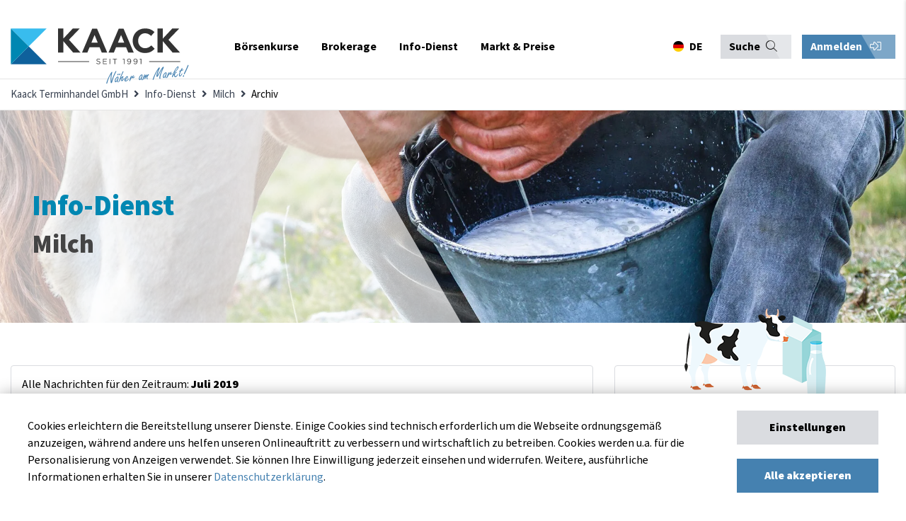

--- FILE ---
content_type: text/html; charset=UTF-8
request_url: https://www.kaack-terminhandel.de/info-dienst/milch/archiv?month=201907
body_size: 14569
content:
<!DOCTYPE html>
<html lang="de">
<head>
<meta charset="UTF-8">
<title>Archiv - Kaack Terminhandel GmbH</title>
<base href="https://www.kaack-terminhandel.de/">
<meta name="robots" content="index,follow">
<meta name="description" content="">
<meta name="generator" content="Contao Open Source CMS">
<meta name="theme-color" content="#384150">
<meta name="viewport" content="width=device-width,initial-scale=1.0">
<link rel="stylesheet" href="assets/css/layout.min.css,responsive.min.css,bootstrap-grid.min.css,style.c...-cba701e8.css"><script src="assets/js/jquery.min.js,contao-utils-bundle.js-177b4c33.js"></script><!-- Global site tag (gtag.js) - Google Analytics -->
<script async src="https://www.googletagmanager.com/gtag/js?id=UA-23364675-1"></script>
<script>window.dataLayer=window.dataLayer||[];function gtag(){dataLayer.push(arguments)}
gtag('js',new Date());gtag('config','UA-23364675-1')</script>
<!-- Hotjar Tracking Code for my site -->
<script>(function(h,o,t,j,a,r){h.hj=h.hj||function(){(h.hj.q=h.hj.q||[]).push(arguments)};h._hjSettings={hjid:3680325,hjsv:6};a=o.getElementsByTagName('head')[0];r=o.createElement('script');r.async=1;r.src=t+h._hjSettings.hjid+j+h._hjSettings.hjsv;a.appendChild(r)})(window,document,'https://static.hotjar.com/c/hotjar-','.js?sv=')</script>
<!-- Meta Pixel Code -->
<script>!function(f,b,e,v,n,t,s){if(f.fbq)return;n=f.fbq=function(){n.callMethod?n.callMethod.apply(n,arguments):n.queue.push(arguments)};if(!f._fbq)f._fbq=n;n.push=n;n.loaded=!0;n.version='2.0';n.queue=[];t=b.createElement(e);t.async=!0;t.src=v;s=b.getElementsByTagName(e)[0];s.parentNode.insertBefore(t,s)}(window,document,'script','https://connect.facebook.net/en_US/fbevents.js');fbq('init','873847874140068');fbq('track','PageView')</script>
<noscript><img height="1" width="1" style="display:none"src="https://www.facebook.com/tr?id=873847874140068&ev=PageView&noscript=1"/></noscript>
<!-- End Meta Pixel Code -->
</head>
<body id="top">
<div class="sidenav-overlay"></div>
<div class="sidenav-bar js-menu">
<div class="sidenav-header">
<div class="sidenav-nav-title">
Navigation
</div>
<!-- start lang-switcher 3 -->
<div class="language-switcher">
<!-- indexer::stop -->
<nav class="mod_changelanguage">
<ul class="level_1">
<li class="lang-de active first"><a href="#" class="lang-de active first" data-target="#modalLanguageSwitcher" data-kaack-toggle="modal" hreflang="de" lang="de"><span itemprop="name">DE</span></a></li>
<li class="lang-en last"><a href="#" class="lang-en" data-target="#modalLanguageSwitcher" data-kaack-toggle="modal" hreflang="en" lang="en" itemprop="url"><span itemprop="name">EN</span></a></li>
<li class="lang-pl last"><a href="#" class="lang-pl" data-target="#modalLanguageSwitcher" data-kaack-toggle="modal" hreflang="pl" lang="pl" itemprop="url"><span itemprop="name">PL</span></a></li>
</ul>
</nav>
<!-- indexer::continue -->
</div>
<!-- end lang-switchern -->
<div class="sidenav-bar--trigger">
<button class="sidenav-close"><i class="far fa-times"></i></button>
</div>
</div>
<div class="sidenav-actions">
<div class="mod_top_phone"><a href="tel:+494471882080"><i class="fa fa-phone"></i>+49 4471 88 20 80</a></div>
<div class="mod_login_top mobile">
<button class="mod_toggle_login kaack-login-btn">
Anmelden <i class="fal fa-sign-in-alt"></i>    </button>
</div>
</div>
<div class="container">
<div class="search-container">
<!-- form -->
<!-- indexer::stop -->
<div class="ce_form block">
<form method="post" enctype="application/x-www-form-urlencoded" class="search-form">
<div class="formbody">
<input type="hidden" name="FORM_SUBMIT" value="auto_tl_search">
<input type="hidden" name="REQUEST_TOKEN" value="">
<div class="widget widget-text">
<input type="text" name="keywords" id="ctrl_1" class="text" value="" placeholder="Suchbegriff">
</div>
<div class="widget widget-submit">
<button type="submit" id="ctrl_2" class="submit">Absenden</button>
</div>
</div>
</form>
</div>
<!-- indexer::continue -->
<!-- end form -->
</div>
<div class="sidenav-nav">
<!-- <div><a href="/"><span>Startseite</span><i class="far fa-home"></i></a></div> -->
<!-- indexer::stop -->
<nav class="mod_navigation mobilemenu block" itemscope itemtype="http://schema.org/SiteNavigationElement">
<a href="info-dienst/milch/archiv?month=201907#skipNavigation106" class="invisible">Navigation überspringen</a>
<ul class="level_1">
<li class="nav-item submenu first">
<a href="exchange" title="Börsenkurse" class="submenu first" aria-haspopup="true" itemprop="url"><span itemprop="name">Börsenkurse</span></a>
<div class="submenu-trigger"><i class="fal fa-chevron-right"></i></div>
<ul class="level_2">
<li class="back"><div class="submenu-trigger-back"><i class="fal fa-chevron-left"></i></div><div class="back-info">Zurück</div><div class="flexStretch"></div><div class="active-menu-text">Börsenkurse</div></li>
<li class="nav-item submenu first">
<a href="euronext" title="Euronext &#40;MATIF&#41;" class="submenu first" aria-haspopup="true" itemprop="url"><span itemprop="name">Euronext &#40;MATIF&#41;</span></a>
<div class="submenu-trigger"><i class="fal fa-chevron-right"></i></div>
<ul class="level_3">
<li class="back"><div class="submenu-trigger-back"><i class="fal fa-chevron-left"></i></div><div class="back-info">Zurück</div><div class="flexStretch"></div><div class="active-menu-text">Euronext &#40;MATIF&#41;</div></li>
<li class="nav-item first">
<a href="euronext/weizen" title="Euronext-Weizen - aktueller Weizenpreis" class="first" itemprop="url"><span itemprop="name">Weizen No. 2</span></a>
</li>
<li class="nav-item ">
<a href="euronext/raps" title="Euronext-Raps - aktueller Rapspreis" itemprop="url"><span itemprop="name">Raps</span></a>
</li>
<li class="nav-item ">
<a href="euronext/rapsoel" title="Euronext-Rapsöl - aktueller Rapsöl-Preis" itemprop="url"><span itemprop="name">Rapsöl</span></a>
</li>
<li class="nav-item ">
<a href="euronext/rapsschrot" title="Euronext-Rapsschrot- aktueller Rapsschrot-Preis" itemprop="url"><span itemprop="name">Rapsschrot</span></a>
</li>
<li class="nav-item last">
<a href="euronext/mais" title="Euronext-Mais - aktueller Maispreis" class="last" itemprop="url"><span itemprop="name">Mais</span></a>
</li>
</ul>
</li>
<li class="nav-item submenu">
<a href="eex" title="EEX Commodities" class="submenu" aria-haspopup="true" itemprop="url"><span itemprop="name">EEX Commodities</span></a>
<div class="submenu-trigger"><i class="fal fa-chevron-right"></i></div>
<ul class="level_3">
<li class="back"><div class="submenu-trigger-back"><i class="fal fa-chevron-left"></i></div><div class="back-info">Zurück</div><div class="flexStretch"></div><div class="active-menu-text">EEX Commodities</div></li>
<li class="nav-item first">
<a href="eex/veredelungskartoffeln" title="EEX-Kartoffeln - aktueller Kartoffel-Preis in Echtzeit" class="first" itemprop="url"><span itemprop="name">Veredelungskartoffeln</span></a>
</li>
<li class="nav-item ">
<a href="eex/strom-deutschland" title="EEX-German Power - der aktuelle Strompreis in Deutschland" itemprop="url"><span itemprop="name">Strom &#40;Deutschland&#41;</span></a>
</li>
<li class="nav-item ">
<a href="eex/fluessigmilch" title="EEX-Flüssigmilch - aktueller Flüssigmilch-Preis in Echtzeit" itemprop="url"><span itemprop="name">Flüssigmilch</span></a>
</li>
<li class="nav-item ">
<a href="eex/schweine" title="EEX-Schweine - aktueller Schweine-Preis in Echtzeit" itemprop="url"><span itemprop="name">Schweine</span></a>
</li>
<li class="nav-item ">
<a href="eex/magermilchpulver" title="EEX-Magermilchpulver - aktueller Magermilchpulver-Preis in Echtzeit" itemprop="url"><span itemprop="name">Magermilchpulver</span></a>
</li>
<li class="nav-item ">
<a href="eex/molkenpulver" title="EEX-Molkenpulver - aktueller Molkenpulver-Preis in Echtzeit" itemprop="url"><span itemprop="name">Molkenpulver</span></a>
</li>
<li class="nav-item last">
<a href="eex/butter" title="EEX-Butter - aktueller Butter-Preis in Echtzeit" class="last" itemprop="url"><span itemprop="name">Butter</span></a>
</li>
</ul>
</li>
<li class="nav-item submenu">
<a href="cbot" title="CBoT Agricultural" class="submenu" aria-haspopup="true" itemprop="url"><span itemprop="name">CBoT Agricultural</span></a>
<div class="submenu-trigger"><i class="fal fa-chevron-right"></i></div>
<ul class="level_3">
<li class="back"><div class="submenu-trigger-back"><i class="fal fa-chevron-left"></i></div><div class="back-info">Zurück</div><div class="flexStretch"></div><div class="active-menu-text">CBoT Agricultural</div></li>
<li class="nav-item first">
<a href="cbot/weizen" title="CBoT-Weizen - aktueller Weizenpreis" class="first" itemprop="url"><span itemprop="name">Weizen</span></a>
</li>
<li class="nav-item ">
<a href="cbot/sojaoel" title="CBoT-Sojaöl - aktueller Sojaöl-Preis" itemprop="url"><span itemprop="name">Sojaöl</span></a>
</li>
<li class="nav-item ">
<a href="cbot/sojamehl" title="CBoT-Sojamehl - aktueller Sojamehl-Preis" itemprop="url"><span itemprop="name">Sojamehl</span></a>
</li>
<li class="nav-item ">
<a href="cbot/sojabohnen" title="CBoT-Sojabohnen - aktueller Sojabohnen-Preis" itemprop="url"><span itemprop="name">Sojabohnen</span></a>
</li>
<li class="nav-item ">
<a href="cbot/mais" title="CBoT-Mais - aktueller Mais-Preis" itemprop="url"><span itemprop="name">Mais</span></a>
</li>
<li class="nav-item ">
<a href="cbot/reis" title="CBoT-Reis - aktueller Reis-Preis" itemprop="url"><span itemprop="name">Reis</span></a>
</li>
<li class="nav-item last">
<a href="cbot/hafer" title="CBoT-Hafer - aktueller Hafer-Preis" class="last" itemprop="url"><span itemprop="name">Hafer</span></a>
</li>
</ul>
</li>
<li class="nav-item submenu">
<a href="ice" title="ICE Commodities &amp; Energies" class="submenu" aria-haspopup="true" itemprop="url"><span itemprop="name">ICE Commodities & Energies</span></a>
<div class="submenu-trigger"><i class="fal fa-chevron-right"></i></div>
<ul class="level_3">
<li class="back"><div class="submenu-trigger-back"><i class="fal fa-chevron-left"></i></div><div class="back-info">Zurück</div><div class="flexStretch"></div><div class="active-menu-text">ICE Commodities &amp; Energies</div></li>
<li class="nav-item first">
<a href="ice/zucker-no-5" title="ICE-Zucker No. 5 - aktueller Zucker-Preis" class="first" itemprop="url"><span itemprop="name">Zucker No. 5</span></a>
</li>
<li class="nav-item ">
<a href="ice/zucker-no-11" title="ICE US-Zucker No. 11 - aktueller Zucker-Preis" itemprop="url"><span itemprop="name">Zucker No. 11</span></a>
</li>
<li class="nav-item ">
<a href="ice/futterweizen" title="ICE-Futterweizen - aktueller Futterweizen-Preis" itemprop="url"><span itemprop="name">Futterweizen</span></a>
</li>
<li class="nav-item ">
<a href="ice/rohoel" title="ICE-Rohöl &#40;Crude Oil Brent&#41; - aktueller Rohöl-Preis" itemprop="url"><span itemprop="name">Rohöl &#40;Crude Oil Brent&#41;</span></a>
</li>
<li class="nav-item ">
<a href="ice/diesel" title="ICE-Diesel &#40;Gas Oil LS&#41; - aktueller Diesel-Preis" itemprop="url"><span itemprop="name">Diesel &#40;Gas Oil LS&#41;</span></a>
</li>
<li class="nav-item ">
<a href="ice/baumwolle" title="ICE-Baumwolle &#40;Cotton&#41; - aktueller Baumwolle-Preis" itemprop="url"><span itemprop="name">Baumwolle &#40;Cotton&#41;</span></a>
</li>
<li class="nav-item last">
<a href="ice/canola" title="ICE-Canola - aktueller Canola-Preis" class="last" itemprop="url"><span itemprop="name">Canola</span></a>
</li>
</ul>
</li>
<li class="nav-item submenu">
<a href="cme" title="CME Agriculture" class="submenu" aria-haspopup="true" itemprop="url"><span itemprop="name">CME Agriculture</span></a>
<div class="submenu-trigger"><i class="fal fa-chevron-right"></i></div>
<ul class="level_3">
<li class="back"><div class="submenu-trigger-back"><i class="fal fa-chevron-left"></i></div><div class="back-info">Zurück</div><div class="flexStretch"></div><div class="active-menu-text">CME Agriculture</div></li>
<li class="nav-item first">
<a href="cme/mastrind" title="CME-Mastrind &#40;Feeder Cattle&#41; - aktueller Mastrind-Preis" class="first" itemprop="url"><span itemprop="name">Mastrind</span></a>
</li>
<li class="nav-item ">
<a href="cme/rinder" title="CME-Rinder &#40;Live Cattle&#41; - aktueller Rinder-Preis" itemprop="url"><span itemprop="name">Rinder</span></a>
</li>
<li class="nav-item ">
<a href="cme/schweine" title="CME-Schweine &#40;Lean Hogs&#41; - aktueller Schweine-Preis" itemprop="url"><span itemprop="name">Schweine</span></a>
</li>
<li class="nav-item last">
<a href="cme/holz" title="CME-Holz &#40;Lumber&#41; - aktueller Holz-Preis" class="last" itemprop="url"><span itemprop="name">Holz</span></a>
</li>
</ul>
</li>
<li class="nav-item submenu">
<a href="sfe" title="SFE &#40;Sydney&#41;" class="submenu" aria-haspopup="true" itemprop="url"><span itemprop="name">SFE &#40;Sydney&#41;</span></a>
<div class="submenu-trigger"><i class="fal fa-chevron-right"></i></div>
<ul class="level_3">
<li class="back"><div class="submenu-trigger-back"><i class="fal fa-chevron-left"></i></div><div class="back-info">Zurück</div><div class="flexStretch"></div><div class="active-menu-text">SFE &#40;Sydney&#41;</div></li>
<li class="nav-item first last">
<a href="sfe/futtergerste" title="SFE-Futtergerste &#40;Feed Barley&#41; - aktueller Futtergerste-Preis" class="first last" itemprop="url"><span itemprop="name">Futtergerste</span></a>
</li>
</ul>
</li>
<li class="nav-item submenu">
<a href="nymex" title="NYMEX &#40;New York&#41;" class="submenu" aria-haspopup="true" itemprop="url"><span itemprop="name">NYMEX &#40;New York&#41;</span></a>
<div class="submenu-trigger"><i class="fal fa-chevron-right"></i></div>
<ul class="level_3">
<li class="back"><div class="submenu-trigger-back"><i class="fal fa-chevron-left"></i></div><div class="back-info">Zurück</div><div class="flexStretch"></div><div class="active-menu-text">NYMEX &#40;New York&#41;</div></li>
<li class="nav-item first last">
<a href="nymex/rohoel" title="NYMEX-Rohöl &#40;Crude Oil WTI&#41; - aktueller Rohöl-Preis" class="first last" itemprop="url"><span itemprop="name">Rohöl &#40;Crude Oil WTI&#41;</span></a>
</li>
</ul>
</li>
<li class="nav-item submenu">
<a href="safex" title="SAFEX &#40;Johannesburg&#41;" class="submenu" aria-haspopup="true" itemprop="url"><span itemprop="name">SAFEX &#40;Johannesburg&#41;</span></a>
<div class="submenu-trigger"><i class="fal fa-chevron-right"></i></div>
<ul class="level_3">
<li class="back"><div class="submenu-trigger-back"><i class="fal fa-chevron-left"></i></div><div class="back-info">Zurück</div><div class="flexStretch"></div><div class="active-menu-text">SAFEX &#40;Johannesburg&#41;</div></li>
<li class="nav-item first last">
<a href="safex/sonnenblumen" title="SAFEX-Sonnenblumen - aktueller Sonnenblumen-Preis" class="first last" itemprop="url"><span itemprop="name">Sonnenblumen</span></a>
</li>
</ul>
</li>
<li class="nav-item submenu">
<a href="mdex" title="MDEX &#40;Malaysia&#41;" class="submenu" aria-haspopup="true" itemprop="url"><span itemprop="name">MDEX &#40;Malaysia&#41;</span></a>
<div class="submenu-trigger"><i class="fal fa-chevron-right"></i></div>
<ul class="level_3">
<li class="back"><div class="submenu-trigger-back"><i class="fal fa-chevron-left"></i></div><div class="back-info">Zurück</div><div class="flexStretch"></div><div class="active-menu-text">MDEX &#40;Malaysia&#41;</div></li>
<li class="nav-item first last">
<a href="mdex/palmoel" title="MDEX-Palmöl &#40;Palm Oil&#41;  - aktueller Palmöl-Preis" class="first last" itemprop="url"><span itemprop="name">Palmöl</span></a>
</li>
</ul>
</li>
<li class="nav-item submenu">
<a href="dce" title="DCE &#40;Dalian Commodities&#41;" class="submenu" aria-haspopup="true" itemprop="url"><span itemprop="name">DCE &#40;Dalian Commodities&#41;</span></a>
<div class="submenu-trigger"><i class="fal fa-chevron-right"></i></div>
<ul class="level_3">
<li class="back"><div class="submenu-trigger-back"><i class="fal fa-chevron-left"></i></div><div class="back-info">Zurück</div><div class="flexStretch"></div><div class="active-menu-text">DCE &#40;Dalian Commodities&#41;</div></li>
<li class="nav-item first">
<a href="dce/sojabohnen-no-1" title="DCE-Sojabohnen No. 1 - aktueller Sojabohnen-Preis" class="first" itemprop="url"><span itemprop="name">Sojabohnen No. 1</span></a>
</li>
<li class="nav-item last">
<a href="dce/mais" title="DCE-Mais - aktueller Mais-Preis" class="last" itemprop="url"><span itemprop="name">Mais</span></a>
</li>
</ul>
</li>
<li class="nav-item submenu last">
<a href="forex" title="Forex" class="submenu last" aria-haspopup="true" itemprop="url"><span itemprop="name">Forex</span></a>
<div class="submenu-trigger"><i class="fal fa-chevron-right"></i></div>
<ul class="level_3">
<li class="back"><div class="submenu-trigger-back"><i class="fal fa-chevron-left"></i></div><div class="back-info">Zurück</div><div class="flexStretch"></div><div class="active-menu-text">Forex</div></li>
<li class="nav-item first last">
<a href="forex/eur-usd" title="Euro in US-Dollar - Wechselkurs EUR/USD" class="first last" itemprop="url"><span itemprop="name">EUR/USD</span></a>
</li>
</ul>
</li>
</ul>
</li>
<li class="nav-item submenu">
<a href="brokerage" title="Brokerage" class="submenu" aria-haspopup="true" itemprop="url"><span itemprop="name">Brokerage</span></a>
<div class="submenu-trigger"><i class="fal fa-chevron-right"></i></div>
<ul class="level_2">
<li class="back"><div class="submenu-trigger-back"><i class="fal fa-chevron-left"></i></div><div class="back-info">Zurück</div><div class="flexStretch"></div><div class="active-menu-text">Brokerage</div></li>
<li class="nav-item first">
<a href="brokerage/online-brokerage" title="Online-Brokerage" class="first" itemprop="url"><span itemprop="name">Online-Brokerage</span></a>
</li>
<li class="nav-item ">
<a href="brokerage/kontoeroeffnung" title="Kontoeröffnung" itemprop="url"><span itemprop="name">Kontoeröffnung</span></a>
</li>
<li class="nav-item ">
<a href="brokerage/saxo-trader-demo" title="SAXO Trader Demo" itemprop="url"><span itemprop="name">SAXO Trader Demo</span></a>
</li>
<li class="nav-item ">
<a href="brokerage/risikomanagement" title="Risikomanagement" itemprop="url"><span itemprop="name">Risikomanagement</span></a>
</li>
<li class="nav-item ">
<a href="brokerage/instrumente-maerkte" title="Instrumente &amp; Märkte" itemprop="url"><span itemprop="name">Instrumente & Märkte</span></a>
</li>
<li class="nav-item ">
<a href="faq" title="FAQ - Häufig gestellte Fragen" itemprop="url"><span itemprop="name">FAQ - Häufig gestellte Fragen</span></a>
</li>
<li class="nav-item last">
<a href="brokerage/glossar" title="Glossar" class="last" itemprop="url"><span itemprop="name">Glossar</span></a>
</li>
</ul>
</li>
<li class="nav-item submenu trail">
<a href="info-dienst" title="Info-Dienst" class="submenu trail" aria-haspopup="true" itemprop="url"><span itemprop="name">Info-Dienst</span></a>
<div class="submenu-trigger"><i class="fal fa-chevron-right"></i></div>
<ul class="level_2">
<li class="back"><div class="submenu-trigger-back"><i class="fal fa-chevron-left"></i></div><div class="back-info">Zurück</div><div class="flexStretch"></div><div class="active-menu-text">Info-Dienst</div></li>
<li class="nav-item submenu first">
<a href="info-dienst/getreide-oelsaaten" title="Getreide &amp; Ölsaaten" class="submenu first" aria-haspopup="true" itemprop="url"><span itemprop="name">Getreide & Ölsaaten</span></a>
<div class="submenu-trigger"><i class="fal fa-chevron-right"></i></div>
<ul class="level_3">
<li class="back"><div class="submenu-trigger-back"><i class="fal fa-chevron-left"></i></div><div class="back-info">Zurück</div><div class="flexStretch"></div><div class="active-menu-text">Getreide &amp; Ölsaaten</div></li>
<li class="nav-item first last">
<a href="info-dienst/getreide-oelsaaten/archiv" title="Aktuelle Berichte" class="first last" itemprop="url"><span itemprop="name">Aktuelle Berichte</span></a>
</li>
</ul>
</li>
<li class="nav-item submenu">
<a href="info-dienst/schweine" title="Schweine" class="submenu" aria-haspopup="true" itemprop="url"><span itemprop="name">Schweine</span></a>
<div class="submenu-trigger"><i class="fal fa-chevron-right"></i></div>
<ul class="level_3">
<li class="back"><div class="submenu-trigger-back"><i class="fal fa-chevron-left"></i></div><div class="back-info">Zurück</div><div class="flexStretch"></div><div class="active-menu-text">Schweine</div></li>
<li class="nav-item first last">
<a href="info-dienst/schweine/archiv" title="Aktuelle Berichte" class="first last" itemprop="url"><span itemprop="name">Aktuelle Berichte</span></a>
</li>
</ul>
</li>
<li class="nav-item submenu">
<a href="info-dienst/kartoffeln" title="Kartoffeln" class="submenu" aria-haspopup="true" itemprop="url"><span itemprop="name">Kartoffeln</span></a>
<div class="submenu-trigger"><i class="fal fa-chevron-right"></i></div>
<ul class="level_3">
<li class="back"><div class="submenu-trigger-back"><i class="fal fa-chevron-left"></i></div><div class="back-info">Zurück</div><div class="flexStretch"></div><div class="active-menu-text">Kartoffeln</div></li>
<li class="nav-item first last">
<a href="info-dienst/kartoffeln/archiv" title="Aktuelle Berichte" class="first last" itemprop="url"><span itemprop="name">Aktuelle Berichte</span></a>
</li>
</ul>
</li>
<li class="nav-item submenu trail">
<a href="info-dienst/milch" title="Milch" class="submenu trail" aria-haspopup="true" itemprop="url"><span itemprop="name">Milch</span></a>
<div class="submenu-trigger"><i class="fal fa-chevron-right"></i></div>
<ul class="level_3">
<li class="back"><div class="submenu-trigger-back"><i class="fal fa-chevron-left"></i></div><div class="back-info">Zurück</div><div class="flexStretch"></div><div class="active-menu-text">Milch</div></li>
<li class="nav-item forward first last">
<strong class="forward first last" itemprop="name">Aktuelle Berichte</strong>
</li>
</ul>
</li>
<li class="nav-item submenu">
<a href="info-dienst/chartanalyse" title="Chartanalyse" class="submenu" aria-haspopup="true" itemprop="url"><span itemprop="name">Chartanalyse</span></a>
<div class="submenu-trigger"><i class="fal fa-chevron-right"></i></div>
<ul class="level_3">
<li class="back"><div class="submenu-trigger-back"><i class="fal fa-chevron-left"></i></div><div class="back-info">Zurück</div><div class="flexStretch"></div><div class="active-menu-text">Chartanalyse</div></li>
<li class="nav-item first last">
<a href="info-dienst/chartanalyse/archiv" title="Aktuelle Berichte" class="first last" itemprop="url"><span itemprop="name">Aktuelle Berichte</span></a>
</li>
</ul>
</li>
<li class="nav-item submenu">
<a href="info-dienst/duengemittel" title="Düngemittel" class="submenu" aria-haspopup="true" itemprop="url"><span itemprop="name">Düngemittel</span></a>
<div class="submenu-trigger"><i class="fal fa-chevron-right"></i></div>
<ul class="level_3">
<li class="back"><div class="submenu-trigger-back"><i class="fal fa-chevron-left"></i></div><div class="back-info">Zurück</div><div class="flexStretch"></div><div class="active-menu-text">Düngemittel</div></li>
<li class="nav-item first last">
<a href="info-dienst/duengemittel/archiv" title="Aktuelle Berichte" class="first last" itemprop="url"><span itemprop="name">Aktuelle Berichte</span></a>
</li>
</ul>
</li>
<li class="nav-item submenu last">
<a href="registrierung" title="Registrierung" class="submenu last" aria-haspopup="true" itemprop="url"><span itemprop="name">Registrierung</span></a>
<div class="submenu-trigger"><i class="fal fa-chevron-right"></i></div>
<ul class="level_3">
<li class="back"><div class="submenu-trigger-back"><i class="fal fa-chevron-left"></i></div><div class="back-info">Zurück</div><div class="flexStretch"></div><div class="active-menu-text">Registrierung</div></li>
<li class="nav-item first">
<a href="registrierung/probe-abo" title="Probe-Abo" class="first" itemprop="url"><span itemprop="name">Probe-Abo</span></a>
</li>
<li class="nav-item last">
<a href="registrierung/abo-zusammenstellen" title="Abo zusammenstellen" class="last" itemprop="url"><span itemprop="name">Abo zusammenstellen</span></a>
</li>
</ul>
</li>
</ul>
</li>
<li class="nav-item submenu last">
<a href="markt" title="Markt &amp; Preise" class="submenu last" aria-haspopup="true" itemprop="url"><span itemprop="name">Markt & Preise</span></a>
<div class="submenu-trigger"><i class="fal fa-chevron-right"></i></div>
<ul class="level_2">
<li class="back"><div class="submenu-trigger-back"><i class="fal fa-chevron-left"></i></div><div class="back-info">Zurück</div><div class="flexStretch"></div><div class="active-menu-text">Markt &amp; Preise</div></li>
<li class="nav-item first">
<a href="markt" title="Übersicht" class="first" itemprop="url"><span itemprop="name">Übersicht</span></a>
</li>
<li class="nav-item ">
<a href="markt/getreide-und-oelsaaten" title="Getreide und Ölsaaten" itemprop="url"><span itemprop="name">Getreide und Ölsaaten</span></a>
</li>
<li class="nav-item submenu">
<a href="markt/kartoffeln" title="Kartoffeln" class="submenu" aria-haspopup="true" itemprop="url"><span itemprop="name">Kartoffeln</span></a>
<div class="submenu-trigger"><i class="fal fa-chevron-right"></i></div>
<ul class="level_3">
<li class="back"><div class="submenu-trigger-back"><i class="fal fa-chevron-left"></i></div><div class="back-info">Zurück</div><div class="flexStretch"></div><div class="active-menu-text">Kartoffeln</div></li>
<li class="nav-item first last">
<a href="markt/kartoffeln/preisindex-fuer-fritten-rohstoff" title="Preisindex für Fritten-Rohstoff" class="first last" itemprop="url"><span itemprop="name">Preisindex für Fritten-Rohstoff</span></a>
</li>
</ul>
</li>
<li class="nav-item ">
<a href="markt/schweine-und-ferkel" title="Schweine und Ferkel" itemprop="url"><span itemprop="name">Schweine und Ferkel</span></a>
</li>
<li class="nav-item submenu">
<a href="markt/milch" title="Milch" class="submenu" aria-haspopup="true" itemprop="url"><span itemprop="name">Milch</span></a>
<div class="submenu-trigger"><i class="fal fa-chevron-right"></i></div>
<ul class="level_3">
<li class="back"><div class="submenu-trigger-back"><i class="fal fa-chevron-left"></i></div><div class="back-info">Zurück</div><div class="flexStretch"></div><div class="active-menu-text">Milch</div></li>
<li class="nav-item first last">
<a href="markt/milch/ife-boersenmilchwert" title="ife Börsenmilchwert" class="first last" itemprop="url"><span itemprop="name">ife Börsenmilchwert</span></a>
</li>
</ul>
</li>
<li class="nav-item last">
<a href="markt/duengemittel" title="Düngemittel" class="last" itemprop="url"><span itemprop="name">Düngemittel</span></a>
</li>
</ul>
</li>
</ul>
<a id="skipNavigation106" class="invisible">&nbsp;</a>
</nav>
<!-- indexer::continue -->
</div>
</div>
</div>
<div id="wrapper">
<div class="modal fade" id="modalCookieConsent">
<div class="modal-content">
<div class="container">
<div class="row">
<div class="col-12">
<div class="modal-body cookie-consent-body">
<div class="cookie-consent-container">
<button class="close"><i class="far fa-times"></i></button>
<div class="cookie-consent-headline">
Cookie-Einstellungen
</div>
<!-- <div class="cookie-consent-information">Cookies erleichtern die Bereitstellung unserer Dienste. Einige Cookies sind technisch erforderlich um die Webseite ordnungsgemäß anzuzeigen, während andere uns helfen unseren Onlineauftritt zu verbessern und wirtschaftlich zu betreiben. Sie können Ihre Einwilligung jederzeit unter <a href="&#123;&#123;link_url::23|urlattr&#125;&#125;">www.kaack-terminhandel.de/cookies</a> einsehen und widerrufen. Weitere, ausführliche Informationen erhalten Sie in unserer <a href="&#123;&#123;link_url::27|urlattr&#125;&#125;">Datenschutzerklärung</a>.
</div> -->
<div class="cookie-settings-cookie-type">
<div class="cookies-settings-checkbox checkbox-wrapper">
<span>
<input id="cookie_functional" type="checkbox" class="checkbox" checked disabled>
<label for="cookie_functional" class="checkbox" data-checkbox="" data-cookie-setting-checkbox="functional">
Technisch erforderlich
</label>
</span>
</div>
<div class="cookie-settings-cookie-description">
<p>
Diese Cookies sind grundlegend erforderlich für die korrekte Navigation und Funktionen auf kaack-terminhandel.de. Ohne diese Cookies kann unsere Website nicht ordnungsgemäß als Dienst angeboten werden. Dies sind beispielsweise Cookies zur Anmeldung bei auf kaack-terminhandel.de. Diese Cookies können deshalb nicht deaktiviert werden.
</p>
</div>
</div>
<div class="cookie-settings-cookie-type">
<div class="cookies-settings-checkbox checkbox-wrapper">
<span>
<input id="cookie_marketing" type="checkbox" class="checkbox">
<label for="cookie_marketing" class="checkbox" data-checkbox="" data-cookie-setting-checkbox="marketing">
Marketing
</label>
</span>
</div>
<div class="cookie-settings-cookie-description">
<p>
Diese Cookies erlauben es kaack-terminhandel.de die getätigten Einstellungen für eine bessere Nutzererfahrung zu speichern. Zusätzlich werden Cookies dieser Kategorie zur Bildung von Statistiken genutzt, damit wir stetig die Optimierung und Verfügbarkeit von kaack-terminhandel.de verbessern können. Diese Statistiken werden anonym und ohne Rückschlüsse auf einzelne Besucher angefertigt. Weitere Informationen dazu, wie Google personalisierte Daten verwendet, finden Sie <a href="https://policies.google.com/technologies/partner-sites" target="_blank">hier.</a>
</p>
</div>
</div>
<div class="cookie-settings-buttons">
<div class="button primary primary-grey full-width mb-20" data-js-action="cookies-submit-settings">
Einstellungen speichern
</div>
<div class="button primary primary-blue full-width" data-js-action="cookies-submit-all">
Alle akzeptieren
</div>
</div>
</div>
</div>
</div>
</div>
</div>
</div>
</div>
<div class="modal fade" id="modalLanguageSwitcher">
<div class="modal-content">
<div class="container">
<div class="row">
<div class="col-12">
<div class="modal-body changelanguage-body">
<div class="lang-container">
<button type="button" class="close"><i class="far fa-times"></i></button>
<div class="changelanguage-headline">
Ihr Standort
</div>
<div class="changelanguage-information">
Bitte wählen Sie Ihren Standort und Ihre Sprache.
</div>
<!-- form -->
<!-- indexer::stop -->
<div class="mod_quicknav block">
<form method="post">
<div class="formbody">
<input type="hidden" name="FORM_SUBMIT" value="tl_quicknav_21">
<input type="hidden" name="REQUEST_TOKEN" value="">
<div class="widget widget-select">
<label for="ctrl_target" class="invisible">Zielseite</label>
<div class="select-container">
<select name="target" id="ctrl_target" class="select">
<!-- indexer::stop -->
<nav class="mod_customnav block" itemscope itemtype="http://schema.org/SiteNavigationElement">
<a href="info-dienst/milch/archiv?month=201907#skipNavigation18" class="invisible">Navigation überspringen</a>
<option value="" selected>DE</option>
<option value="en/">EN</option>
<option value="pl/">PL</option>
<a id="skipNavigation18" class="invisible">&nbsp;</a>
</nav>
<!-- indexer::continue -->
</select>
</div>
</div>
<div class="widget widget-submit">
<button type="submit" class="submit">
Übernehmen
</button>
</div>
</div>
</form>
</div>
<!-- indexer::continue -->
<!-- end form -->
</div>
</div>
</div>
</div>
</div>
</div>
</div>
<div class="modal fade" id="modalSearch">
<div class="modal-content">
<div class="container">
<div class="row">
<div class="col-12">
<div class="modal-body changelanguage-body">
<div class="search-container">
<button type="button" class="close"><i class="far fa-times"></i></button>
<div class="changelanguage-headline">Suche</div>
<!-- form -->
<!-- indexer::stop -->
<div class="ce_form block">
<form method="post" enctype="application/x-www-form-urlencoded" class="search-form">
<div class="formbody">
<input type="hidden" name="FORM_SUBMIT" value="auto_tl_search">
<input type="hidden" name="REQUEST_TOKEN" value="">
<div class="widget widget-text">
<input type="text" name="keywords" id="ctrl_1" class="text" value="" placeholder="Suchbegriff">
</div>
<div class="widget widget-submit">
<button type="submit" id="ctrl_2" class="submit">Absenden</button>
</div>
</div>
</form>
</div>
<!-- indexer::continue -->
<!-- end form -->
</div>
</div>
</div>
</div>
</div>
</div>
</div>
<header id="header">
<div class="inside">
<div class="container">
<div class="header-bar">
<div class="logo">
<a href="/"><img src="files/layout/images/kaack-logo.svg" alt="Kaack Terminhandel GmbH Logo"></a>
<div class="slogan">Näher am Markt!</div>
<!-- slogan -->
</div>
<!-- <div class="flexStretch"></div> -->
<!-- start mainmenu -->
<!-- indexer::stop -->
<nav class="mod_navigation mainmenu block" itemscope itemtype="http://schema.org/SiteNavigationElement">
<a href="info-dienst/milch/archiv?month=201907#skipNavigation2" class="invisible">Navigation überspringen</a>
<ul class="level_1">
<li class="nav-item kaack-has-drop-down kaack-js-expandable submenu first">
<a href="exchange" title="Börsenkurse"class="kaack-c-menu-title submenu first" aria-haspopup="true" itemprop="url"><span itemprop="name">Börsenkurse</span></a>
<div class="kaack-c-menu-panel">
<div class="kaack-c-menu-panel-container">
<div class="kaack-c-menu-panel-content">
<div class="container">
<button class="kaack-c-menu-button-close" type="button"><i class="far fa-times"></i></button>
<div class="row">
<div class="col-4">
<h3>Euronext Commodities (MATIF)</h3>
<div class="kaack-c-menu-item-list">
<ul>
<li><a href="euronext/weizen">Weizen No.2</a><span class="time-icon delayed"><img src="files/layout/images/time-icon-delayed.svg"></span></li>
<li><a href="euronext/raps">Raps</a><span class="time-icon delayed"><img src="files/layout/images/time-icon-delayed.svg"></span></li>
<li><a href="euronext/rapsoel">Rapsöl</a><span class="time-icon delayed"><img src="files/layout/images/time-icon-delayed.svg"></span></li>
<li><a href="euronext/rapsschrot">Rapsschrot</a><span class="time-icon delayed"><img src="files/layout/images/time-icon-delayed.svg"></span></li>
<li><a href="euronext/mais">Mais</a><span class="time-icon delayed"><img src="files/layout/images/time-icon-delayed.svg"></span></li>
<!-- <li><a href="&#123;&#123;link_url::71|urlattr&#125;&#125;">AHL30</a><span class="time-icon delayed"><img src="files/layout/images/time-icon-delayed.svg"></span></li>-->
</ul>
</div>
</div>
<div class="col-4">
<h3>EEX Commodities</h3>
<div class="kaack-c-menu-item-list">
<ul>
<li><a href="eex/veredelungskartoffeln">Veredelungskartoffeln</a><span class="time-icon-open delayed"><img src="files/layout/images/time-icon-delayed.svg"></span></li>
<li><a href="eex/strom-deutschland">Strom (Deutschland)</a><span class="time-icon eod"><img src="files/layout/images/time-icon-eod.svg"></span></li>
<li><a href="eex/fluessigmilch">Flüssigmilch</a><span class="time-icon-open delayed"><img src="files/layout/images/time-icon-delayed.svg"></span></li>
<li><a href="eex/schweine">Schweine</a><span class="time-icon-open delayed"><img src="files/layout/images/time-icon-delayed.svg"></span></li>
<li><a href="eex/magermilchpulver">Magermilchpulver</a><span class="time-icon-open delayed"><img src="files/layout/images/time-icon-delayed.svg"></span></li>
<li><a href="eex/molkenpulver">Molkenpulver</a><span class="time-icon-open delayed"><img src="files/layout/images/time-icon-delayed.svg"></span></li>
<li><a href="eex/butter">Butter</a><span class="time-icon-open delayed"><img src="files/layout/images/time-icon-delayed.svg"></span></li>
</ul>
</div>
</div>
<div class="col-4">
<h3>CBoT Agricultural</h3>
<div class="kaack-c-menu-item-list">
<ul>
<li><a href="cbot/weizen">Weizen</a><span class="time-icon delayed"><img src="files/layout/images/time-icon-open-delayed.svg"></span></li>
<li><a href="cbot/sojaoel">Sojaöl</a><span class="time-icon delayed"><img src="files/layout/images/time-icon-open-delayed.svg"></span></li>
<li><a href="cbot/sojamehl">Sojamehl</a><span class="time-icon delayed"><img src="files/layout/images/time-icon-open-delayed.svg"></span></li>
<li><a href="cbot/sojabohnen">Sojabohnen</a><span class="time-icon delayed"><img src="files/layout/images/time-icon-open-delayed.svg"></span></li>
<li><a href="cbot/mais">Mais</a><span class="time-icon delayed"><img src="files/layout/images/time-icon-open-delayed.svg"></span></li>
<li><a href="cbot/reis">Reis</a><span class="time-icon delayed"><img src="files/layout/images/time-icon-open-delayed.svg"></span></li>
<li><a href="cbot/hafer">Hafer</a><span class="time-icon delayed"><img src="files/layout/images/time-icon-open-delayed.svg"></span></li>
<!-- <li><a href="&#123;&#123;link_url::114|urlattr&#125;&#125;">Ethanol</a><span class="time-icon delayed"><img src="files/layout/images/time-icon-open-delayed.svg"></span></li> -->
<!-- <li><a href="&#123;&#123;link_url::115|urlattr&#125;&#125;">Weizen (Kansas)</a><span class="time-icon delayed"><img src="files/layout/images/time-icon-open-delayed.svg"></span></li> -->
</ul>
</div>
</div>
</div>
<div class="row">
<div class="col-4">
<h3>ICE Commodities & Energies</h3>
<div class="kaack-c-menu-item-list">
<ul>
<li><a href="ice/zucker-no-5">Zucker No.5 (ICE/EU)</a><span class="time-icon eod"><img src="files/layout/images/time-icon-eod.svg"></span></li>
<li><a href="ice/zucker-no-11">Zucker No.11 (ICE/US)</a><span class="time-icon eod"><img src="files/layout/images/time-icon-eod.svg"></span></li>
<li><a href="ice/futterweizen">Futterweizen (ICE/EU)</a><span class="time-icon eod"><img src="files/layout/images/time-icon-eod.svg"></span></li>
<li><a href="ice/rohoel">Rohöl (Crude Oil Brent, ICE/EU)</a><span class="time-icon eod"><img src="files/layout/images/time-icon-eod.svg"></span></li>
<li><a href="ice/diesel">Diesel (Gas Oil LS, ICE/EU)</a><span class="time-icon eod"><img src="files/layout/images/time-icon-eod.svg"></span></li>
<li><a href="ice/baumwolle">Baumwolle (Cotton, ICE/US)</a><span class="time-icon eod"><img src="files/layout/images/time-icon-eod.svg"></span></li>
<li><a href="ice/canola">Canola (ICE/CA)</a><span class="time-icon eod"><img src="files/layout/images/time-icon-eod.svg"></span></li>
</ul>
</div>
</div>
<div class="col-4">
<h3>CME Agriculture</h3>
<div class="kaack-c-menu-item-list">
<ul>
<li><a href="cme/mastrind">Mastrind (Feeder Cattle)</a><span class="time-icon eod"><img src="files/layout/images/time-icon-eod.svg"></span></li>
<li><a href="cme/rinder">Rinder (Live Cattle)</a><span class="time-icon eod"><img src="files/layout/images/time-icon-eod.svg"></span></li>
<li><a href="cme/schweine">Schweine (Lean Hogs)</a><span class="time-icon eod"><img src="files/layout/images/time-icon-eod.svg"></span></li>
<li><a href="cme/holz">Holz (Lumber)</a><span class="time-icon eod"><img src="files/layout/images/time-icon-eod.svg"></span></li>
</ul>
</div>
</div>
<div class="col-4">
<h3>Sonstige</h3>
<div class="kaack-c-menu-item-list">
<ul>
<li><a href="sfe/futtergerste">Futtergerste (Feed Barley)</a><span class="time-icon eod"><img src="files/layout/images/time-icon-eod.svg"></span></li>
<li><a href="nymex/rohoel">Rohöl (Crude Oil WTI)</a><span class="time-icon eod"><img src="files/layout/images/time-icon-eod.svg"></span></li>
<li><a href="safex/sonnenblumen">Sonnenblumen (SAFEX)</a><span class="time-icon eod"><img src="files/layout/images/time-icon-eod.svg"></span></li>
<li><a href="mdex/palmoel">Palmöl (MDEX, Malaysia)</a><span class="time-icon eod"><img src="files/layout/images/time-icon-eod.svg"></span></li>
<li><a href="markt/milch/ife-boersenmilchwert">Börsenmilchwert</a><span class="time-icon eod"><img src="files/layout/images/time-icon-eod.svg"></span></li>
<li><a href="dce/sojabohnen-no-1">Sojabohnen No. 1 (DCE, China)</a><span class="time-icon eod"><img src="files/layout/images/time-icon-eod.svg"></span></li>
<li><a href="dce/mais">Mais (DCE, China)</a><span class="time-icon eod"><img src="files/layout/images/time-icon-eod.svg"></span></li>
<li><a href="forex/eur-usd">EUR/USD</a><span class="time-icon delayed"><img src="files/layout/images/time-icon-delayed.svg"></span></li>
</ul>
</div>
</div>
<div class="col-12">
<div class="modal-legend-wrapper">
<div class="modal-legend-start-page" title="Legende &amp; Hinweise aufrufen" data-target="#modalLegend" data-kaack-toggle="modal">Legende & Hinweise</div>
</div>
</div>
</div>
</div>
</div>
</div>
</div>
</li>
<li class="nav-item kaack-has-drop-down kaack-js-expandable submenu">
<a href="brokerage" title="Brokerage"class="kaack-c-menu-title submenu" aria-haspopup="true" itemprop="url"><span itemprop="name">Brokerage</span></a>
<div class="kaack-c-menu-panel">
<div class="kaack-c-menu-panel-container">
<div class="kaack-c-menu-panel-content">
<div class="container">
<button class="kaack-c-menu-button-close" type="button"><i class="far fa-times"></i></button>
<div class="row brokerage-expandable-menu">
<div class="col-3">
<div class="leistungen menu-column">
<h3>Unsere Leistungen</h3>
<div class="kaack-c-menu-link-list">
<ul>
<li><a href="brokerage" title="Brokerage">Brokerage</a></li>
<li><a href="brokerage/online-brokerage" title="Online-Brokerage">Online-Brokerage</a></li>
<li><a href="brokerage/kontoeroeffnung" title="Kontoeröffnung">Kontoeröffnung</a></li>
<li><a href="brokerage/risikomanagement" title="Risikomanagement">Risikomanagement</a></li>
</ul>
</div>
</div>
</div>
<div class="col-3">
<div class="basiswissen menu-column">
<h3>Basiswissen</h3>
<div class="kaack-c-menu-link-list">
<ul>
<li><a href="vortraege-und-seminare" title="Vorträge und Seminare">Vorträge und Seminare</a></li>
<li><a href="brokerage/instrumente-maerkte" title="Instrumente &amp; Märkte">Instrumente & Märkte</a></li>
<li><a href="faq" title="FAQ - Häufig gestellte Fragen">FAQ - Häufig gestellte Fragen</a></li>
<li><a href="brokerage/glossar" title="Glossar">Glossar</a></li>
</ul>
</div>
</div>
</div>
<div class="col-3">
<div class="basiswissen menu-column-light">
<div class="menu-callto-column">
<h3>SAXO Trader Demo</h3>
<div class="callto-text">Starten Sie jetzt eine 3-wöchige Demoversion bei SAXO.</div>
<div class="callto-link"><a href="brokerage/saxo-trader-demo" class="arrow-link"><i class="far fa-long-arrow-right"></i>Mehr Informationen</a></div>
</div>
</div>
</div>
<div class="col-3">
<div class="basiswissen menu-column-light">
<div class="menu-callto-column">
<h3>Kontakt</h3>
<div class="callto-text">Sie haben Fragen? Wir sind Ihr fachlicher Ansprechpartner.</div>
<div class="callto-link"><a href="kontakt" class="arrow-link"><i class="far fa-long-arrow-right"></i>Kontaktieren Sie uns</a></div>
</div>
</div>
</div>
</div>
</div>
</div>
</div>
</div>
</li>
<li class="nav-item kaack-has-drop-down kaack-js-expandable submenu trail">
<a href="info-dienst" title="Info-Dienst"class="kaack-c-menu-title submenu trail" aria-haspopup="true" itemprop="url"><span itemprop="name">Info-Dienst</span></a>
<div class="kaack-c-menu-panel">
<div class="kaack-c-menu-panel-container">
<div class="kaack-c-menu-panel-content">
<div class="container">
<button class="kaack-c-menu-button-close" type="button"><i class="far fa-times"></i></button>
<div class="row infodienst-expandable-menu">
<div class="col-5">
<div class="kaack-c-infodienst-teaser">
<h2>Info-Dienst</h2>
<div class="divider-v1"></div>
<div><p>Marktinformationen – direkt und kompakt aus dem Börsenbüro. Wir analysieren und beleuchten die wichtigsten Agrarmärkte und liefern Ihnen täglich die aktuellsten News.</p></div>
<div class="call-to-btn">
<a href="registrierung/probe-abo" class="button primary primary-blue">Jetzt 14 Tage kostenlos testen</a>
<!-- <a href="&#123;&#123;link_url::167|urlattr&#125;&#125;" style="margin-left:10px;" class="button primary primary-grey">Registrierung</a> -->
</div>
</div>
</div>
<div class="col-3">
<div class="kaack-c-infodienst-menu">
<div class="infodienst-item">
<img src="files/layout/images/getreide-icon-rund.svg">
<div class="category-wrapper">
<div class="category">Getreide & Ölsaaten</div>
<ul>
<li><a href="info-dienst/getreide-oelsaaten">Abo-Vorteile</a></li>
<li><a href="info-dienst/getreide-oelsaaten/archiv">Archiv</a></li>
</ul>
</div>
</div>
<div class="infodienst-item">
<img src="files/layout/images/kartoffeln-icon-rund.svg">
<div class="category-wrapper">
<div class="category">Kartoffeln</div>
<ul>
<li><a href="info-dienst/kartoffeln">Abo-Vorteile</a></li>
<li><a href="info-dienst/kartoffeln/archiv">Archiv</a></li>
</ul>
</div>
</div>
<div class="infodienst-item">
<img src="files/layout/images/schweine-icon-rund.svg">
<div class="category-wrapper">
<div class="category">Schweine</div>
<ul>
<li><a href="info-dienst/schweine">Abo-Vorteile</a></li>
<li><a href="info-dienst/schweine/archiv">Archiv</a></li>
</ul>
</div>
</div>
</div>
</div>
<div class="col-4">
<div class="kaack-c-infodienst-menu">
<div class="infodienst-item">
<img src="files/layout/images/milch-icon-rund.svg">
<div class="category-wrapper">
<div class="category">Milch</div>
<ul>
<li><a href="info-dienst/milch">Abo-Vorteile</a></li>
<li><a href="info-dienst/milch/archiv">Archiv</a></li>
</ul>
</div>
</div>
<div class="infodienst-item">
<img src="files/layout/images/chartanalyse-icon-rund.svg">
<div class="category-wrapper">
<div class="category">Chartanalyse</div>
<ul>
<li><a href="info-dienst/chartanalyse">Abo-Vorteile</a></li>
<li><a href="info-dienst/chartanalyse/archiv">Archiv</a></li>
</ul>
</div>
</div>
<div class="infodienst-item">
<img src="files/layout/images/kaack-icon-rund.svg">
<div class="category-wrapper">
<div class="category">Info-Dienst</div>
<ul>
<li><a href="info-dienst">Im Überblick</a></li>
<li><a href="registrierung">Registrierung</a></li>
</ul>
</div>
</div>
</div>
</div>
</div>
</div>
</div>
</div>
</div>
</li>
<li class="nav-item submenu last">
<a href="markt" title="Markt &amp; Preise" class="submenu last" aria-haspopup="true" itemprop="url"><span itemprop="name">Markt &amp; Preise</span></a>
<ul class="level_2">
<li class="nav-item first">
<a href="markt" title="Übersicht" class="first" itemprop="url"><span itemprop="name">Übersicht</span></a>
</li>
<li class="nav-item ">
<a href="markt/getreide-und-oelsaaten" title="Getreide und Ölsaaten" itemprop="url"><span itemprop="name">Getreide und Ölsaaten</span></a>
</li>
<li class="nav-item submenu">
<a href="markt/kartoffeln" title="Kartoffeln" class="submenu" aria-haspopup="true" itemprop="url"><span itemprop="name">Kartoffeln</span></a>
<ul class="level_3">
<li class="nav-item first last">
<a href="markt/kartoffeln/preisindex-fuer-fritten-rohstoff" title="Preisindex für Fritten-Rohstoff" class="first last" itemprop="url"><span itemprop="name">Preisindex für Fritten-Rohstoff</span></a>
</li>
</ul>        </li>
<li class="nav-item ">
<a href="markt/schweine-und-ferkel" title="Schweine und Ferkel" itemprop="url"><span itemprop="name">Schweine und Ferkel</span></a>
</li>
<li class="nav-item submenu">
<a href="markt/milch" title="Milch" class="submenu" aria-haspopup="true" itemprop="url"><span itemprop="name">Milch</span></a>
<ul class="level_3">
<li class="nav-item first last">
<a href="markt/milch/ife-boersenmilchwert" title="ife Börsenmilchwert" class="first last" itemprop="url"><span itemprop="name">ife Börsenmilchwert</span></a>
</li>
</ul>        </li>
<li class="nav-item last">
<a href="markt/duengemittel" title="Düngemittel" class="last" itemprop="url"><span itemprop="name">Düngemittel</span></a>
</li>
</ul>        </li>
</ul>
<a id="skipNavigation2" class="invisible">&nbsp;</a>
</nav>
<!-- indexer::continue -->
<!-- end mainmenu -->
<div class="flexStretch"></div>
<!-- start lang-switcher 3 -->
<div class="language-switcher">
<!-- indexer::stop -->
<nav class="mod_changelanguage">
<ul class="level_1">
<li class="lang-de active first"><a href="#" class="lang-de active first" data-target="#modalLanguageSwitcher" data-kaack-toggle="modal" hreflang="de" lang="de"><span itemprop="name">DE</span></a></li>
<li class="lang-en last"><a href="#" class="lang-en" data-target="#modalLanguageSwitcher" data-kaack-toggle="modal" hreflang="en" lang="en" itemprop="url"><span itemprop="name">EN</span></a></li>
<li class="lang-pl last"><a href="#" class="lang-pl" data-target="#modalLanguageSwitcher" data-kaack-toggle="modal" hreflang="pl" lang="pl" itemprop="url"><span itemprop="name">PL</span></a></li>
</ul>
</nav>
<!-- indexer::continue -->
</div>
<!-- end lang-switchern -->
<!-- start search-button 11 -->
<div class="search-button-nav">
<!-- indexer::stop -->
<button title="Suche" data-target="#modalSearch" data-kaack-toggle="modal">Suche<i class="fal fa-search"></i></button>
<!-- indexer::continue -->
</div><!-- end search-button -->
<!-- start login-button--><div class="mod_login_top desktop">
<button class="mod_toggle_login kaack-login-btn">
Anmelden <i class="fal fa-sign-in-alt"></i>
</button>
</div><!-- end login-button -->
<!-- start nav-trigger-->
<div class="sidenav-open navbar-trigger">
<div class="menu-name">Menü</div>
<div class="hamburger"><span></span></div>
</div><!-- end nav-trigger -->
</div>
<div class="login-container">
<div class="top-login-bar" id="login-bar">
<!-- start loginmodule -->
<!-- indexer::stop -->
<div class="mod_login login block">
<button class="login-close-btn" type="button"><i class="far fa-times"></i></button>
<form id="tl_login_5" method="post">
<div class="formbody">
<input type="hidden" name="FORM_SUBMIT" value="tl_login_5">
<input type="hidden" name="REQUEST_TOKEN" value="">
<input type="hidden" name="_target_path" value="aHR0cHM6Ly93d3cua2FhY2stdGVybWluaGFuZGVsLmRlL2luZm8tZGllbnN0L21pbGNoL2FyY2hpdj9tb250aD0yMDE5MDc=">
<input type="hidden" name="_always_use_target_path" value="0">
<div class="widget widget-text input-container">
<input type="text" name="username" id="username" class="text" value="" autocapitalize="off" autocomplete="username" required>
<span class="highlight"></span>
<span class="bar"></span>
<label for="username">E-Mail / Benutzername</label>
</div>
<div class="widget widget-password input-container">
<input type="password" name="password" id="password" class="text password" value="" autocomplete="current-password" required>
<span class="highlight"></span>
<span class="bar"></span>
<label for="password">Passwort</label>
</div>
<div class="widget widget-checkbox">
<div class="checkbox_container">
<span><input type="checkbox" name="autologin" id="autologin" value="1" class="checkbox" checked> <label for="autologin">Angemeldet bleiben</label></span>
</div>
</div>
<div class="widget link_container">
<a href="account/reset">Passwort vergessen?</a>
</div>
<div class="submit-wrapper">
<div class="widget widget-submit">
<button type="submit" class="submit">Anmelden</button>
</div>
</div>
<div class="widget link_container">
<a href="registrierung">Zur Registrierung - kostenlos testen</a>
</div>
</div>
</form>
</div>
<!-- indexer::continue -->
<!-- end loginmodule -->
</div>
</div>
</div>
</div>
</header>
<div class="headroom-space"></div>
<div class="kaack-js-expandable-overlay"></div>
<div class="breadcrumb">
<div class="container">
<!-- indexer::stop -->
<div class="mod_breadcrumb block">
<ul>
<li class="first"><a href="./" title="Kaack Terminhandel GmbH">Kaack Terminhandel GmbH</a></li>
<li><a href="info-dienst" title="Info-Dienst">Info-Dienst</a></li>
<li><a href="info-dienst/milch" title="Milch">Milch</a></li>
<li class="active last">Archiv</li>
</ul>
</div>
<!-- indexer::continue -->
</div>
</div>
<div id="container" data-sticky-container><!-- data-sticky-container -->
<main id="main">
<div class="inside">
<div class="mod_article block" id="article-49">
<div class="id-archivpage">
<div class="infodienst-hello">
<div class="img-container">
<picture>
<source srcset="assets/images/4/infodienst_milch-3d1d9c11.webp" type="image/webp">
<img src="assets/images/d/infodienst_milch-373c95b4.jpg" width="2000" height="1333" alt="" loading="lazy" itemprop="image">
</picture>
</div>
<div class="infodienst-hello-wrapper">
<div class="container">
<div class="row">
<div class="col-12 col-md-8 col-sm-12">
<div class="infodienst-hello-content">
<div class="page-headline">
<h1><span class="headline--top">Info-Dienst</span><span class="headline--bottom">Milch</span></h1>
</div>
</div>
</div>
</div>
</div>
</div>
</div>
<div class="container">
<div class="row">
<div class="col-xl-8 col-lg-12">
<!-- indexer::stop -->
<div class="mod_newsarchive block">
<div class="active-filter">
Alle Nachrichten für den Zeitraum: <strong>Juli 2019</strong>
<div class="archiv-reset-top" style="margin-top:10px;">
<a href="https://www.kaack-terminhandel.de/info-dienst/milch/archiv">Auswahl zurücksetzen</a>
</div>
</div>
</div>
<!-- indexer::continue -->
<div class="newsteaser-mainview">
<div class="row">
<div class="col-md-12">
<div class="row no-gutters article-module">
<div class="col-md-4">
<a href="https://www.kaack-terminhandel.de/info-dienst/milch/milch-blog-11688" title="Milch-Blog">
<div class="thumbnail">
<picture>
<source srcset="assets/images/0/calf-3680638_1920-60a7d5dc.webp" media="(max-width: 380px)" type="image/webp">
<source srcset="assets/images/f/calf-3680638_1920-4806efcd.jpg" media="(max-width: 380px)">
<source srcset="assets/images/d/calf-3680638_1920-d5bd5119.webp" media="(max-width: 768px)" type="image/webp">
<source srcset="assets/images/3/calf-3680638_1920-01db4ecf.jpg" media="(max-width: 768px)">
<source srcset="assets/images/c/calf-3680638_1920-10c264fb.webp" media="(max-width: 991px)" type="image/webp">
<source srcset="assets/images/a/calf-3680638_1920-ce9dccba.jpg" media="(max-width: 991px)">
<source srcset="assets/images/1/calf-3680638_1920-b1c35291.webp" media="(max-width: 1199px)" type="image/webp">
<source srcset="assets/images/8/calf-3680638_1920-62b46785.jpg" media="(max-width: 1199px)">
<source srcset="assets/images/1/calf-3680638_1920-b1c35291.webp" media="(min-width: 1200px)" type="image/webp">
<source srcset="assets/images/8/calf-3680638_1920-62b46785.jpg" media="(min-width: 1200px)">
<source srcset="assets/images/1/calf-3680638_1920-b1c35291.webp" media="(min-width: 1340px)" type="image/webp">
<source srcset="assets/images/8/calf-3680638_1920-62b46785.jpg" media="(min-width: 1340px)">
<source srcset="assets/images/2/calf-3680638_1920-8621b6ab.webp" type="image/webp">
<img src="assets/images/8/calf-3680638_1920-b02bac9f.jpg" width="1920" height="1222" alt="Milch" loading="lazy" itemprop="image">
</picture>
</div>
</a>
</div>
<div class="col-md-8">
<div class="article-content">
<div class="category"><span class="article-day">31</span> <span class="article-month">Juli</span> - <span>Milch</span></div>
<a href="https://www.kaack-terminhandel.de/info-dienst/milch/milch-blog-11688" class="link-container" title="Milch-Blog">
<h2 class="title">Milch-Blog</h2>
</a>
<div class="teaser"><p>Magermilchpulver und Butter: Aktuelle Tendenzen an der Börse. Wie entwickeln sich die Kurse der Produktgruppen. Wieviel Kontrakte wurden gehandelt?</p></div>
</div>
</div>
</div>
</div>
</div>
</div><div class="newsteaser-mainview">
<div class="row">
<div class="col-md-12">
<div class="row no-gutters article-module">
<div class="col-md-4">
<a href="https://www.kaack-terminhandel.de/info-dienst/milch/milch-blog-11675" title="Milch-Blog">
<div class="thumbnail">
<picture>
<source srcset="assets/images/0/alpine-2802991_1920-85b261f7.webp" media="(max-width: 380px)" type="image/webp">
<source srcset="assets/images/b/alpine-2802991_1920-03b9fb47.jpg" media="(max-width: 380px)">
<source srcset="assets/images/d/alpine-2802991_1920-b1708eac.webp" media="(max-width: 768px)" type="image/webp">
<source srcset="assets/images/7/alpine-2802991_1920-f34dc055.jpg" media="(max-width: 768px)">
<source srcset="assets/images/9/alpine-2802991_1920-07dcf524.webp" media="(max-width: 991px)" type="image/webp">
<source srcset="assets/images/d/alpine-2802991_1920-22c14db7.jpg" media="(max-width: 991px)">
<source srcset="assets/images/b/alpine-2802991_1920-af6699d1.webp" media="(max-width: 1199px)" type="image/webp">
<source srcset="assets/images/4/alpine-2802991_1920-9f7c2682.jpg" media="(max-width: 1199px)">
<source srcset="assets/images/b/alpine-2802991_1920-af6699d1.webp" media="(min-width: 1200px)" type="image/webp">
<source srcset="assets/images/4/alpine-2802991_1920-9f7c2682.jpg" media="(min-width: 1200px)">
<source srcset="assets/images/b/alpine-2802991_1920-af6699d1.webp" media="(min-width: 1340px)" type="image/webp">
<source srcset="assets/images/4/alpine-2802991_1920-9f7c2682.jpg" media="(min-width: 1340px)">
<source srcset="assets/images/1/alpine-2802991_1920-44607ca9.webp" type="image/webp">
<img src="assets/images/5/alpine-2802991_1920-05994176.jpg" width="1920" height="1281" alt="Milch" loading="lazy" itemprop="image">
</picture>
</div>
</a>
</div>
<div class="col-md-8">
<div class="article-content">
<div class="category"><span class="article-day">29</span> <span class="article-month">Juli</span> - <span>Milch</span></div>
<a href="https://www.kaack-terminhandel.de/info-dienst/milch/milch-blog-11675" class="link-container" title="Milch-Blog">
<h2 class="title">Milch-Blog</h2>
</a>
<div class="teaser"><p>Magermilchpulver und Butter: Aktuelle Tendenzen an der Börse. Wie entwickeln sich die Kurse der Produktgruppen. Wieviel Kontrakte wurden gehandelt?</p></div>
</div>
</div>
</div>
</div>
</div>
</div><div class="newsteaser-mainview">
<div class="row">
<div class="col-md-12">
<div class="row no-gutters article-module">
<div class="col-md-4">
<a href="https://www.kaack-terminhandel.de/info-dienst/milch/milchmarkt-abw%C3%A4rtstrend-der-butter-h%C3%A4lt-an" title="Milchmarkt: Abwärtstrend der Butter hält an">
<div class="thumbnail">
<picture>
<source srcset="assets/images/d/Fotolia_233241354_Subscription_Monthly_M-3e1650af.webp" media="(max-width: 380px)" type="image/webp">
<source srcset="assets/images/7/Fotolia_233241354_Subscription_Monthly_M-d14ce3b6.jpg" media="(max-width: 380px)">
<source srcset="assets/images/1/Fotolia_233241354_Subscription_Monthly_M-d042f5ea.webp" media="(max-width: 768px)" type="image/webp">
<source srcset="assets/images/f/Fotolia_233241354_Subscription_Monthly_M-6290a328.jpg" media="(max-width: 768px)">
<source srcset="assets/images/9/Fotolia_233241354_Subscription_Monthly_M-09b7fb44.webp" media="(max-width: 991px)" type="image/webp">
<source srcset="assets/images/5/Fotolia_233241354_Subscription_Monthly_M-4697f402.jpg" media="(max-width: 991px)">
<source srcset="assets/images/7/Fotolia_233241354_Subscription_Monthly_M-1edebc87.webp" media="(max-width: 1199px)" type="image/webp">
<source srcset="assets/images/0/Fotolia_233241354_Subscription_Monthly_M-9b6c9cf0.jpg" media="(max-width: 1199px)">
<source srcset="assets/images/7/Fotolia_233241354_Subscription_Monthly_M-1edebc87.webp" media="(min-width: 1200px)" type="image/webp">
<source srcset="assets/images/0/Fotolia_233241354_Subscription_Monthly_M-9b6c9cf0.jpg" media="(min-width: 1200px)">
<source srcset="assets/images/7/Fotolia_233241354_Subscription_Monthly_M-1edebc87.webp" media="(min-width: 1340px)" type="image/webp">
<source srcset="assets/images/0/Fotolia_233241354_Subscription_Monthly_M-9b6c9cf0.jpg" media="(min-width: 1340px)">
<source srcset="assets/images/7/Fotolia_233241354_Subscription_Monthly_M-6d1cbc14.webp" type="image/webp">
<img src="assets/images/1/Fotolia_233241354_Subscription_Monthly_M-00e4ccdc.jpg" width="1688" height="1125" alt="Milch" loading="lazy" itemprop="image">
</picture>
</div>
</a>
</div>
<div class="col-md-8">
<div class="article-content">
<div class="category"><span class="article-day">26</span> <span class="article-month">Juli</span> - <span>Milch</span></div>
<a href="https://www.kaack-terminhandel.de/info-dienst/milch/milchmarkt-abw%C3%A4rtstrend-der-butter-h%C3%A4lt-an" class="link-container" title="Milchmarkt: Abwärtstrend der Butter hält an">
<h2 class="title">Milchmarkt: Abwärtstrend der Butter hält an</h2>
</a>
<div class="teaser"><p>Die Erholung der Butter-Kurse hat sich in der vergangenen Woche nun doch nicht eingestellt. Im Wochenvergleich rutschten alle Termine weiter ins Minus und die 4.000-Euro-Marke ...</p></div>
</div>
</div>
</div>
</div>
</div>
</div><div class="newsteaser-mainview">
<div class="row">
<div class="col-md-12">
<div class="row no-gutters article-module">
<div class="col-md-4">
<a href="https://www.kaack-terminhandel.de/info-dienst/milch/milch-blog-11666" title="Milch-Blog">
<div class="thumbnail">
<picture>
<source srcset="assets/images/8/Fotolia_61785800_S-282f5d07.webp" media="(max-width: 380px)" type="image/webp">
<source srcset="assets/images/b/Fotolia_61785800_S-96cfa64b.jpg" media="(max-width: 380px)">
<source srcset="assets/images/0/Fotolia_61785800_S-9e1e4f63.webp" media="(max-width: 768px)" type="image/webp">
<source srcset="assets/images/1/Fotolia_61785800_S-90c3b580.jpg" media="(max-width: 768px)">
<source srcset="assets/images/a/Fotolia_61785800_S-91742913.webp" media="(max-width: 991px)" type="image/webp">
<source srcset="assets/images/7/Fotolia_61785800_S-1c6e75fd.jpg" media="(max-width: 991px)">
<source srcset="assets/images/c/Fotolia_61785800_S-acc99cf4.webp" media="(max-width: 1199px)" type="image/webp">
<source srcset="assets/images/8/Fotolia_61785800_S-41623b7c.jpg" media="(max-width: 1199px)">
<source srcset="assets/images/c/Fotolia_61785800_S-acc99cf4.webp" media="(min-width: 1200px)" type="image/webp">
<source srcset="assets/images/8/Fotolia_61785800_S-41623b7c.jpg" media="(min-width: 1200px)">
<source srcset="assets/images/c/Fotolia_61785800_S-acc99cf4.webp" media="(min-width: 1340px)" type="image/webp">
<source srcset="assets/images/8/Fotolia_61785800_S-41623b7c.jpg" media="(min-width: 1340px)">
<source srcset="assets/images/9/Fotolia_61785800_S-da5060cf.webp" type="image/webp">
<img src="assets/images/1/Fotolia_61785800_S-b8f8a197.jpg" width="850" height="565" alt="Milch" loading="lazy" itemprop="image">
</picture>
</div>
</a>
</div>
<div class="col-md-8">
<div class="article-content">
<div class="category"><span class="article-day">26</span> <span class="article-month">Juli</span> - <span>Milch</span></div>
<a href="https://www.kaack-terminhandel.de/info-dienst/milch/milch-blog-11666" class="link-container" title="Milch-Blog">
<h2 class="title">Milch-Blog</h2>
</a>
<div class="teaser"><p>Magermilchpulver und Butter: Aktuelle Tendenzen an der Börse. Wie entwickeln sich die Kurse der Produktgruppen. Wieviel Kontrakte wurden gehandelt?</p></div>
</div>
</div>
</div>
</div>
</div>
</div><div class="newsteaser-mainview">
<div class="row">
<div class="col-md-12">
<div class="row no-gutters article-module">
<div class="col-md-4">
<a href="https://www.kaack-terminhandel.de/info-dienst/milch/milch-blog-11653" title="Milch-Blog">
<div class="thumbnail">
<picture>
<source srcset="assets/images/b/Fotolia_56103747_S-754883ee.webp" media="(max-width: 380px)" type="image/webp">
<source srcset="assets/images/8/Fotolia_56103747_S-e46b23d6.jpg" media="(max-width: 380px)">
<source srcset="assets/images/8/Fotolia_56103747_S-94c61e23.webp" media="(max-width: 768px)" type="image/webp">
<source srcset="assets/images/9/Fotolia_56103747_S-35294de5.jpg" media="(max-width: 768px)">
<source srcset="assets/images/a/Fotolia_56103747_S-402c36cc.webp" media="(max-width: 991px)" type="image/webp">
<source srcset="assets/images/0/Fotolia_56103747_S-9262da98.jpg" media="(max-width: 991px)">
<source srcset="assets/images/f/Fotolia_56103747_S-7bd4597f.webp" media="(max-width: 1199px)" type="image/webp">
<source srcset="assets/images/1/Fotolia_56103747_S-fcc27e02.jpg" media="(max-width: 1199px)">
<source srcset="assets/images/f/Fotolia_56103747_S-7bd4597f.webp" media="(min-width: 1200px)" type="image/webp">
<source srcset="assets/images/1/Fotolia_56103747_S-fcc27e02.jpg" media="(min-width: 1200px)">
<source srcset="assets/images/f/Fotolia_56103747_S-7bd4597f.webp" media="(min-width: 1340px)" type="image/webp">
<source srcset="assets/images/1/Fotolia_56103747_S-fcc27e02.jpg" media="(min-width: 1340px)">
<source srcset="assets/images/2/Fotolia_56103747_S-fbf29f76.webp" type="image/webp">
<img src="assets/images/d/Fotolia_56103747_S-4a8a2968.jpg" width="850" height="565" alt="Milch" loading="lazy" itemprop="image">
</picture>
</div>
</a>
</div>
<div class="col-md-8">
<div class="article-content">
<div class="category"><span class="article-day">24</span> <span class="article-month">Juli</span> - <span>Milch</span></div>
<a href="https://www.kaack-terminhandel.de/info-dienst/milch/milch-blog-11653" class="link-container" title="Milch-Blog">
<h2 class="title">Milch-Blog</h2>
</a>
<div class="teaser"><p>Magermilchpulver und Butter: Aktuelle Tendenzen an der Börse. Wie entwickeln sich die Kurse der Produktgruppen. Wieviel Kontrakte wurden gehandelt?</p></div>
</div>
</div>
</div>
</div>
</div>
</div><div class="newsteaser-mainview">
<div class="row">
<div class="col-md-12">
<div class="row no-gutters article-module">
<div class="col-md-4">
<a href="https://www.kaack-terminhandel.de/info-dienst/milch/milch-blog-11641" title="Milch-Blog">
<div class="thumbnail">
<picture>
<source srcset="assets/images/0/Fotolia_133656833_Subscription_Monthly_XXL-eacd62e9.webp" media="(max-width: 380px)" type="image/webp">
<source srcset="assets/images/2/Fotolia_133656833_Subscription_Monthly_XXL-a8596143.jpg" media="(max-width: 380px)">
<source srcset="assets/images/f/Fotolia_133656833_Subscription_Monthly_XXL-6bd334e5.webp" media="(max-width: 768px)" type="image/webp">
<source srcset="assets/images/c/Fotolia_133656833_Subscription_Monthly_XXL-f9ea0658.jpg" media="(max-width: 768px)">
<source srcset="assets/images/b/Fotolia_133656833_Subscription_Monthly_XXL-e78004f7.webp" media="(max-width: 991px)" type="image/webp">
<source srcset="assets/images/c/Fotolia_133656833_Subscription_Monthly_XXL-fad55473.jpg" media="(max-width: 991px)">
<source srcset="assets/images/7/Fotolia_133656833_Subscription_Monthly_XXL-aba36440.webp" media="(max-width: 1199px)" type="image/webp">
<source srcset="assets/images/5/Fotolia_133656833_Subscription_Monthly_XXL-9345134e.jpg" media="(max-width: 1199px)">
<source srcset="assets/images/7/Fotolia_133656833_Subscription_Monthly_XXL-aba36440.webp" media="(min-width: 1200px)" type="image/webp">
<source srcset="assets/images/5/Fotolia_133656833_Subscription_Monthly_XXL-9345134e.jpg" media="(min-width: 1200px)">
<source srcset="assets/images/7/Fotolia_133656833_Subscription_Monthly_XXL-aba36440.webp" media="(min-width: 1340px)" type="image/webp">
<source srcset="assets/images/5/Fotolia_133656833_Subscription_Monthly_XXL-9345134e.jpg" media="(min-width: 1340px)">
<source srcset="assets/images/6/Fotolia_133656833_Subscription_Monthly_XXL-6a1b6600.webp" type="image/webp">
<img src="assets/images/d/Fotolia_133656833_Subscription_Monthly_XXL-a41fd58d.jpg" width="2000" height="1333" alt="Milch" loading="lazy" itemprop="image">
</picture>
</div>
</a>
</div>
<div class="col-md-8">
<div class="article-content">
<div class="category"><span class="article-day">22</span> <span class="article-month">Juli</span> - <span>Milch</span></div>
<a href="https://www.kaack-terminhandel.de/info-dienst/milch/milch-blog-11641" class="link-container" title="Milch-Blog">
<h2 class="title">Milch-Blog</h2>
</a>
<div class="teaser"><p>Magermilchpulver und Butter: Aktuelle Tendenzen an der Börse. Wie entwickeln sich die Kurse der Produktgruppen. Wieviel Kontrakte wurden gehandelt?</p></div>
</div>
</div>
</div>
</div>
</div>
</div><div class="newsteaser-mainview">
<div class="row">
<div class="col-md-12">
<div class="row no-gutters article-module">
<div class="col-md-4">
<a href="https://www.kaack-terminhandel.de/info-dienst/milch/milchmarkt-global-dairy-trade-im-plus" title="Milchmarkt: Global Dairy Trade im Plus">
<div class="thumbnail">
<picture>
<source srcset="assets/images/1/Fotolia_206891243_Subscription_Monthly_M-f0721b2f.webp" media="(max-width: 380px)" type="image/webp">
<source srcset="assets/images/7/Fotolia_206891243_Subscription_Monthly_M-2a29f754.jpg" media="(max-width: 380px)">
<source srcset="assets/images/2/Fotolia_206891243_Subscription_Monthly_M-d3b2ff2a.webp" media="(max-width: 768px)" type="image/webp">
<source srcset="assets/images/d/Fotolia_206891243_Subscription_Monthly_M-54b1df8d.jpg" media="(max-width: 768px)">
<source srcset="assets/images/2/Fotolia_206891243_Subscription_Monthly_M-35707ccb.webp" media="(max-width: 991px)" type="image/webp">
<source srcset="assets/images/7/Fotolia_206891243_Subscription_Monthly_M-8c60146a.jpg" media="(max-width: 991px)">
<source srcset="assets/images/a/Fotolia_206891243_Subscription_Monthly_M-c04a76df.webp" media="(max-width: 1199px)" type="image/webp">
<source srcset="assets/images/6/Fotolia_206891243_Subscription_Monthly_M-a40ea4c0.jpg" media="(max-width: 1199px)">
<source srcset="assets/images/a/Fotolia_206891243_Subscription_Monthly_M-c04a76df.webp" media="(min-width: 1200px)" type="image/webp">
<source srcset="assets/images/6/Fotolia_206891243_Subscription_Monthly_M-a40ea4c0.jpg" media="(min-width: 1200px)">
<source srcset="assets/images/a/Fotolia_206891243_Subscription_Monthly_M-c04a76df.webp" media="(min-width: 1340px)" type="image/webp">
<source srcset="assets/images/6/Fotolia_206891243_Subscription_Monthly_M-a40ea4c0.jpg" media="(min-width: 1340px)">
<source srcset="assets/images/9/Fotolia_206891243_Subscription_Monthly_M-785ee774.webp" type="image/webp">
<img src="assets/images/9/Fotolia_206891243_Subscription_Monthly_M-bce4cf04.jpg" width="1688" height="1125" alt="Milch" loading="lazy" itemprop="image">
</picture>
</div>
</a>
</div>
<div class="col-md-8">
<div class="article-content">
<div class="category"><span class="article-day">19</span> <span class="article-month">Juli</span> - <span>Milch</span></div>
<a href="https://www.kaack-terminhandel.de/info-dienst/milch/milchmarkt-global-dairy-trade-im-plus" class="link-container" title="Milchmarkt: Global Dairy Trade im Plus">
<h2 class="title">Milchmarkt: Global Dairy Trade im Plus</h2>
</a>
<div class="teaser"><p>Im Wochenvergleich erkennt man beim Magermilchpulver eine deutliche Beruhigung der Kursentwicklung. Das spiegelt auch den ruhigen Handelsverlauf am Kassamarkt wider. Ferienbedingt...</p></div>
</div>
</div>
</div>
</div>
</div>
</div><div class="newsteaser-mainview">
<div class="row">
<div class="col-md-12">
<div class="row no-gutters article-module">
<div class="col-md-4">
<a href="https://www.kaack-terminhandel.de/info-dienst/milch/milch-blog-11631" title="Milch-Blog">
<div class="thumbnail">
<picture>
<source srcset="files/_sync/images/infodienst/milch/Fotolia_50049155_Subscription_Monthly_L.jpg" media="(max-width: 380px)" type="image/webp">
<source srcset="files/_sync/images/infodienst/milch/Fotolia_50049155_Subscription_Monthly_L.jpg" media="(max-width: 380px)">
<source srcset="files/_sync/images/infodienst/milch/Fotolia_50049155_Subscription_Monthly_L.jpg" media="(max-width: 768px)" type="image/webp">
<source srcset="files/_sync/images/infodienst/milch/Fotolia_50049155_Subscription_Monthly_L.jpg" media="(max-width: 768px)">
<source srcset="files/_sync/images/infodienst/milch/Fotolia_50049155_Subscription_Monthly_L.jpg" media="(max-width: 991px)" type="image/webp">
<source srcset="files/_sync/images/infodienst/milch/Fotolia_50049155_Subscription_Monthly_L.jpg" media="(max-width: 991px)">
<source srcset="files/_sync/images/infodienst/milch/Fotolia_50049155_Subscription_Monthly_L.jpg" media="(max-width: 1199px)" type="image/webp">
<source srcset="files/_sync/images/infodienst/milch/Fotolia_50049155_Subscription_Monthly_L.jpg" media="(max-width: 1199px)">
<source srcset="files/_sync/images/infodienst/milch/Fotolia_50049155_Subscription_Monthly_L.jpg" media="(min-width: 1200px)" type="image/webp">
<source srcset="files/_sync/images/infodienst/milch/Fotolia_50049155_Subscription_Monthly_L.jpg" media="(min-width: 1200px)">
<source srcset="files/_sync/images/infodienst/milch/Fotolia_50049155_Subscription_Monthly_L.jpg" media="(min-width: 1340px)" type="image/webp">
<source srcset="files/_sync/images/infodienst/milch/Fotolia_50049155_Subscription_Monthly_L.jpg" media="(min-width: 1340px)">
<source srcset="files/_sync/images/infodienst/milch/Fotolia_50049155_Subscription_Monthly_L.jpg" type="image/webp">
<img src="files/_sync/images/infodienst/milch/Fotolia_50049155_Subscription_Monthly_L.jpg" width="3015" height="2000" alt="Milch" loading="lazy" itemprop="image">
</picture>
</div>
</a>
</div>
<div class="col-md-8">
<div class="article-content">
<div class="category"><span class="article-day">19</span> <span class="article-month">Juli</span> - <span>Milch</span></div>
<a href="https://www.kaack-terminhandel.de/info-dienst/milch/milch-blog-11631" class="link-container" title="Milch-Blog">
<h2 class="title">Milch-Blog</h2>
</a>
<div class="teaser"><p>Magermilchpulver und Butter: Aktuelle Tendenzen an der Börse. Wie entwickeln sich die Kurse der Produktgruppen. Wieviel Kontrakte wurden gehandelt?</p></div>
</div>
</div>
</div>
</div>
</div>
</div>
<!-- indexer::stop -->
<nav class="pagination block" aria-label="Seitenumbruch-Menü">
<p>Seite 1 von 3</p>
<ul>
<li><strong class="active">1</strong></li>
<li><a href="info-dienst/milch/archiv?month=201907&amp;page_a45=2" class="link" title="Gehe zu Seite 2">2</a></li>
<li><a href="info-dienst/milch/archiv?month=201907&amp;page_a45=3" class="link" title="Gehe zu Seite 3">3</a></li>
<li class="next"><a href="info-dienst/milch/archiv?month=201907&amp;page_a45=2" class="next" title="Gehe zu Seite 2">Vorwärts</a></li>
<li class="last"><a href="info-dienst/milch/archiv?month=201907&amp;page_a45=3" class="last" title="Gehe zu Seite 3">Ende</a></li>
</ul>
</nav>
<!-- indexer::continue -->
</div>
<div class="col-xl-4">
<div class="infodienst-box milch">
<div class="">
<img src="files/layout/images/milch-icon.png">
</div>
<div class="wrapper">
<h3>Milch</h3>
<div class="divider-v1"></div>
<p>Wie entwickelt sich der Milchmarkt in dieser Woche? Wir beobachten die Entwicklung der Börsenkurse für Magermilchpulver und Butter an der EEX. Analysieren die Lage im In- und Ausland, berechnen die Kraftfutter-Milch-Marge und informieren Sie über die aktuellen Börsenmilchwerte des ife e.V. Kiel. Hinzu kommen die wöchentlich aktualisierten Notierungen der Süddeutschen Butter- und Käse-Börse in Kempten sowie der monatliche Kieler Rohstoffwert und die neuesten Ergebnisse der aktuellen Auktion an der Global Dairy Trade in Neuseeland.</p>
<a href="info-dienst/milch" class="button primary primary-blue">Mehr Informationen</a>
</div>
</div>
<!-- indexer::stop -->
<div class="mod_newsmenu block">
<div class="accordion-archivmenu">
<div class="accordion-header">
<h2>
Archivmenü
</h2>
</div>
<div class="accordion-container">
<ul class="level_1 accordion">
<li class="year submenu accordion-item">
<div class="accordion-thumb">
<span class="year">2026</span>
</div>
<div class="accordion-panel">
<ul class="level_2">
<li class="first last"><a href="info-dienst/milch/archiv?month=202601" title="Januar 2026 (2 Einträge)">Januar 2026 (2 Einträge)</a></li>
</ul>
</div>
</li>
<li class="year submenu accordion-item">
<div class="accordion-thumb">
<span class="year">2025</span>
</div>
<div class="accordion-panel">
<ul class="level_2">
<li class="first"><a href="info-dienst/milch/archiv?month=202512" title="Dezember 2025 (4 Einträge)">Dezember 2025 (4 Einträge)</a></li>
<li><a href="info-dienst/milch/archiv?month=202511" title="November 2025 (4 Einträge)">November 2025 (4 Einträge)</a></li>
<li><a href="info-dienst/milch/archiv?month=202510" title="Oktober 2025 (5 Einträge)">Oktober 2025 (5 Einträge)</a></li>
<li><a href="info-dienst/milch/archiv?month=202509" title="September 2025 (4 Einträge)">September 2025 (4 Einträge)</a></li>
<li><a href="info-dienst/milch/archiv?month=202508" title="August 2025 (5 Einträge)">August 2025 (5 Einträge)</a></li>
<li><a href="info-dienst/milch/archiv?month=202507" title="Juli 2025 (4 Einträge)">Juli 2025 (4 Einträge)</a></li>
<li><a href="info-dienst/milch/archiv?month=202506" title="Juni 2025 (4 Einträge)">Juni 2025 (4 Einträge)</a></li>
<li><a href="info-dienst/milch/archiv?month=202505" title="Mai 2025 (5 Einträge)">Mai 2025 (5 Einträge)</a></li>
<li><a href="info-dienst/milch/archiv?month=202504" title="April 2025 (4 Einträge)">April 2025 (4 Einträge)</a></li>
<li><a href="info-dienst/milch/archiv?month=202503" title="März 2025 (4 Einträge)">März 2025 (4 Einträge)</a></li>
<li><a href="info-dienst/milch/archiv?month=202502" title="Februar 2025 (4 Einträge)">Februar 2025 (4 Einträge)</a></li>
<li class="last"><a href="info-dienst/milch/archiv?month=202501" title="Januar 2025 (4 Einträge)">Januar 2025 (4 Einträge)</a></li>
</ul>
</div>
</li>
<li class="year submenu accordion-item">
<div class="accordion-thumb">
<span class="year">2024</span>
</div>
<div class="accordion-panel">
<ul class="level_2">
<li class="first"><a href="info-dienst/milch/archiv?month=202412" title="Dezember 2024 (3 Einträge)">Dezember 2024 (3 Einträge)</a></li>
<li><a href="info-dienst/milch/archiv?month=202411" title="November 2024 (5 Einträge)">November 2024 (5 Einträge)</a></li>
<li><a href="info-dienst/milch/archiv?month=202410" title="Oktober 2024 (4 Einträge)">Oktober 2024 (4 Einträge)</a></li>
<li><a href="info-dienst/milch/archiv?month=202409" title="September 2024 (4 Einträge)">September 2024 (4 Einträge)</a></li>
<li><a href="info-dienst/milch/archiv?month=202408" title="August 2024 (5 Einträge)">August 2024 (5 Einträge)</a></li>
<li><a href="info-dienst/milch/archiv?month=202407" title="Juli 2024 (4 Einträge)">Juli 2024 (4 Einträge)</a></li>
<li><a href="info-dienst/milch/archiv?month=202406" title="Juni 2024 (4 Einträge)">Juni 2024 (4 Einträge)</a></li>
<li><a href="info-dienst/milch/archiv?month=202405" title="Mai 2024 (5 Einträge)">Mai 2024 (5 Einträge)</a></li>
<li><a href="info-dienst/milch/archiv?month=202404" title="April 2024 (4 Einträge)">April 2024 (4 Einträge)</a></li>
<li><a href="info-dienst/milch/archiv?month=202403" title="März 2024 (5 Einträge)">März 2024 (5 Einträge)</a></li>
<li><a href="info-dienst/milch/archiv?month=202402" title="Februar 2024 (4 Einträge)">Februar 2024 (4 Einträge)</a></li>
<li class="last"><a href="info-dienst/milch/archiv?month=202401" title="Januar 2024 (4 Einträge)">Januar 2024 (4 Einträge)</a></li>
</ul>
</div>
</li>
<li class="year submenu accordion-item">
<div class="accordion-thumb">
<span class="year">2023</span>
</div>
<div class="accordion-panel">
<ul class="level_2">
<li class="first"><a href="info-dienst/milch/archiv?month=202312" title="Dezember 2023 (4 Einträge)">Dezember 2023 (4 Einträge)</a></li>
<li><a href="info-dienst/milch/archiv?month=202311" title="November 2023 (4 Einträge)">November 2023 (4 Einträge)</a></li>
<li><a href="info-dienst/milch/archiv?month=202310" title="Oktober 2023 (4 Einträge)">Oktober 2023 (4 Einträge)</a></li>
<li><a href="info-dienst/milch/archiv?month=202309" title="September 2023 (5 Einträge)">September 2023 (5 Einträge)</a></li>
<li><a href="info-dienst/milch/archiv?month=202308" title="August 2023 (4 Einträge)">August 2023 (4 Einträge)</a></li>
<li><a href="info-dienst/milch/archiv?month=202307" title="Juli 2023 (4 Einträge)">Juli 2023 (4 Einträge)</a></li>
<li><a href="info-dienst/milch/archiv?month=202306" title="Juni 2023 (5 Einträge)">Juni 2023 (5 Einträge)</a></li>
<li><a href="info-dienst/milch/archiv?month=202305" title="Mai 2023 (4 Einträge)">Mai 2023 (4 Einträge)</a></li>
<li><a href="info-dienst/milch/archiv?month=202304" title="April 2023 (4 Einträge)">April 2023 (4 Einträge)</a></li>
<li><a href="info-dienst/milch/archiv?month=202303" title="März 2023 (5 Einträge)">März 2023 (5 Einträge)</a></li>
<li><a href="info-dienst/milch/archiv?month=202302" title="Februar 2023 (4 Einträge)">Februar 2023 (4 Einträge)</a></li>
<li class="last"><a href="info-dienst/milch/archiv?month=202301" title="Januar 2023 (4 Einträge)">Januar 2023 (4 Einträge)</a></li>
</ul>
</div>
</li>
<li class="year submenu accordion-item">
<div class="accordion-thumb">
<span class="year">2022</span>
</div>
<div class="accordion-panel">
<ul class="level_2">
<li class="first"><a href="info-dienst/milch/archiv?month=202212" title="Dezember 2022 (4 Einträge)">Dezember 2022 (4 Einträge)</a></li>
<li><a href="info-dienst/milch/archiv?month=202211" title="November 2022 (4 Einträge)">November 2022 (4 Einträge)</a></li>
<li><a href="info-dienst/milch/archiv?month=202210" title="Oktober 2022 (4 Einträge)">Oktober 2022 (4 Einträge)</a></li>
<li><a href="info-dienst/milch/archiv?month=202209" title="September 2022 (5 Einträge)">September 2022 (5 Einträge)</a></li>
<li><a href="info-dienst/milch/archiv?month=202208" title="August 2022 (4 Einträge)">August 2022 (4 Einträge)</a></li>
<li><a href="info-dienst/milch/archiv?month=202207" title="Juli 2022 (5 Einträge)">Juli 2022 (5 Einträge)</a></li>
<li><a href="info-dienst/milch/archiv?month=202206" title="Juni 2022 (4 Einträge)">Juni 2022 (4 Einträge)</a></li>
<li><a href="info-dienst/milch/archiv?month=202205" title="Mai 2022 (4 Einträge)">Mai 2022 (4 Einträge)</a></li>
<li><a href="info-dienst/milch/archiv?month=202204" title="April 2022 (5 Einträge)">April 2022 (5 Einträge)</a></li>
<li><a href="info-dienst/milch/archiv?month=202203" title="März 2022 (4 Einträge)">März 2022 (4 Einträge)</a></li>
<li><a href="info-dienst/milch/archiv?month=202202" title="Februar 2022 (4 Einträge)">Februar 2022 (4 Einträge)</a></li>
<li class="last"><a href="info-dienst/milch/archiv?month=202201" title="Januar 2022 (4 Einträge)">Januar 2022 (4 Einträge)</a></li>
</ul>
</div>
</li>
<li class="year submenu accordion-item">
<div class="accordion-thumb">
<span class="year">2021</span>
</div>
<div class="accordion-panel">
<ul class="level_2">
<li class="first"><a href="info-dienst/milch/archiv?month=202112" title="Dezember 2021 (4 Einträge)">Dezember 2021 (4 Einträge)</a></li>
<li><a href="info-dienst/milch/archiv?month=202111" title="November 2021 (4 Einträge)">November 2021 (4 Einträge)</a></li>
<li><a href="info-dienst/milch/archiv?month=202110" title="Oktober 2021 (5 Einträge)">Oktober 2021 (5 Einträge)</a></li>
<li><a href="info-dienst/milch/archiv?month=202109" title="September 2021 (4 Einträge)">September 2021 (4 Einträge)</a></li>
<li><a href="info-dienst/milch/archiv?month=202108" title="August 2021 (4 Einträge)">August 2021 (4 Einträge)</a></li>
<li><a href="info-dienst/milch/archiv?month=202107" title="Juli 2021 (5 Einträge)">Juli 2021 (5 Einträge)</a></li>
<li><a href="info-dienst/milch/archiv?month=202106" title="Juni 2021 (4 Einträge)">Juni 2021 (4 Einträge)</a></li>
<li><a href="info-dienst/milch/archiv?month=202105" title="Mai 2021 (4 Einträge)">Mai 2021 (4 Einträge)</a></li>
<li><a href="info-dienst/milch/archiv?month=202104" title="April 2021 (5 Einträge)">April 2021 (5 Einträge)</a></li>
<li><a href="info-dienst/milch/archiv?month=202103" title="März 2021 (4 Einträge)">März 2021 (4 Einträge)</a></li>
<li><a href="info-dienst/milch/archiv?month=202102" title="Februar 2021 (4 Einträge)">Februar 2021 (4 Einträge)</a></li>
<li class="last"><a href="info-dienst/milch/archiv?month=202101" title="Januar 2021 (4 Einträge)">Januar 2021 (4 Einträge)</a></li>
</ul>
</div>
</li>
<li class="year submenu accordion-item">
<div class="accordion-thumb">
<span class="year">2020</span>
</div>
<div class="accordion-panel">
<ul class="level_2">
<li class="first"><a href="info-dienst/milch/archiv?month=202012" title="Dezember 2020 (3 Einträge)">Dezember 2020 (3 Einträge)</a></li>
<li><a href="info-dienst/milch/archiv?month=202011" title="November 2020 (4 Einträge)">November 2020 (4 Einträge)</a></li>
<li><a href="info-dienst/milch/archiv?month=202010" title="Oktober 2020 (5 Einträge)">Oktober 2020 (5 Einträge)</a></li>
<li><a href="info-dienst/milch/archiv?month=202009" title="September 2020 (4 Einträge)">September 2020 (4 Einträge)</a></li>
<li><a href="info-dienst/milch/archiv?month=202008" title="August 2020 (4 Einträge)">August 2020 (4 Einträge)</a></li>
<li><a href="info-dienst/milch/archiv?month=202007" title="Juli 2020 (5 Einträge)">Juli 2020 (5 Einträge)</a></li>
<li><a href="info-dienst/milch/archiv?month=202006" title="Juni 2020 (4 Einträge)">Juni 2020 (4 Einträge)</a></li>
<li><a href="info-dienst/milch/archiv?month=202005" title="Mai 2020 (4 Einträge)">Mai 2020 (4 Einträge)</a></li>
<li><a href="info-dienst/milch/archiv?month=202004" title="April 2020 (3 Einträge)">April 2020 (3 Einträge)</a></li>
<li><a href="info-dienst/milch/archiv?month=202003" title="März 2020 (4 Einträge)">März 2020 (4 Einträge)</a></li>
<li><a href="info-dienst/milch/archiv?month=202002" title="Februar 2020 (4 Einträge)">Februar 2020 (4 Einträge)</a></li>
<li class="last"><a href="info-dienst/milch/archiv?month=202001" title="Januar 2020 (5 Einträge)">Januar 2020 (5 Einträge)</a></li>
</ul>
</div>
</li>
<li class="year submenu accordion-item">
<div class="accordion-thumb">
<span class="year">2019</span>
</div>
<div class="accordion-panel">
<ul class="level_2">
<li class="first"><a href="info-dienst/milch/archiv?month=201912" title="Dezember 2019 (5 Einträge)">Dezember 2019 (5 Einträge)</a></li>
<li><a href="info-dienst/milch/archiv?month=201911" title="November 2019 (12 Einträge)">November 2019 (12 Einträge)</a></li>
<li><a href="info-dienst/milch/archiv?month=201910" title="Oktober 2019 (9 Einträge)">Oktober 2019 (9 Einträge)</a></li>
<li><a href="info-dienst/milch/archiv?month=201909" title="September 2019 (17 Einträge)">September 2019 (17 Einträge)</a></li>
<li><a href="info-dienst/milch/archiv?month=201908" title="August 2019 (17 Einträge)">August 2019 (17 Einträge)</a></li>
<li class="active"><strong class="active">Juli 2019 (18 Einträge)</strong></li>
<li><a href="info-dienst/milch/archiv?month=201906" title="Juni 2019 (15 Einträge)">Juni 2019 (15 Einträge)</a></li>
<li><a href="info-dienst/milch/archiv?month=201905" title="Mai 2019 (17 Einträge)">Mai 2019 (17 Einträge)</a></li>
<li><a href="info-dienst/milch/archiv?month=201904" title="April 2019 (15 Einträge)">April 2019 (15 Einträge)</a></li>
<li><a href="info-dienst/milch/archiv?month=201903" title="März 2019 (18 Einträge)">März 2019 (18 Einträge)</a></li>
<li><a href="info-dienst/milch/archiv?month=201902" title="Februar 2019 (16 Einträge)">Februar 2019 (16 Einträge)</a></li>
<li class="last"><a href="info-dienst/milch/archiv?month=201901" title="Januar 2019 (16 Einträge)">Januar 2019 (16 Einträge)</a></li>
</ul>
</div>
</li>
<li class="year submenu accordion-item">
<div class="accordion-thumb">
<span class="year">2018</span>
</div>
<div class="accordion-panel">
<ul class="level_2">
<li class="first"><a href="info-dienst/milch/archiv?month=201812" title="Dezember 2018 (12 Einträge)">Dezember 2018 (12 Einträge)</a></li>
<li><a href="info-dienst/milch/archiv?month=201811" title="November 2018 (18 Einträge)">November 2018 (18 Einträge)</a></li>
<li><a href="info-dienst/milch/archiv?month=201810" title="Oktober 2018 (16 Einträge)">Oktober 2018 (16 Einträge)</a></li>
<li><a href="info-dienst/milch/archiv?month=201809" title="September 2018 (15 Einträge)">September 2018 (15 Einträge)</a></li>
<li><a href="info-dienst/milch/archiv?month=201808" title="August 2018 (19 Einträge)">August 2018 (19 Einträge)</a></li>
<li><a href="info-dienst/milch/archiv?month=201807" title="Juli 2018 (17 Einträge)">Juli 2018 (17 Einträge)</a></li>
<li><a href="info-dienst/milch/archiv?month=201806" title="Juni 2018 (17 Einträge)">Juni 2018 (17 Einträge)</a></li>
<li><a href="info-dienst/milch/archiv?month=201805" title="Mai 2018 (4 Einträge)">Mai 2018 (4 Einträge)</a></li>
<li><a href="info-dienst/milch/archiv?month=201804" title="April 2018 (4 Einträge)">April 2018 (4 Einträge)</a></li>
<li><a href="info-dienst/milch/archiv?month=201803" title="März 2018 (4 Einträge)">März 2018 (4 Einträge)</a></li>
<li><a href="info-dienst/milch/archiv?month=201802" title="Februar 2018 (4 Einträge)">Februar 2018 (4 Einträge)</a></li>
<li class="last"><a href="info-dienst/milch/archiv?month=201801" title="Januar 2018 (4 Einträge)">Januar 2018 (4 Einträge)</a></li>
</ul>
</div>
</li>
<li class="year submenu accordion-item">
<div class="accordion-thumb">
<span class="year">2017</span>
</div>
<div class="accordion-panel">
<ul class="level_2">
<li class="first"><a href="info-dienst/milch/archiv?month=201712" title="Dezember 2017 (4 Einträge)">Dezember 2017 (4 Einträge)</a></li>
<li><a href="info-dienst/milch/archiv?month=201711" title="November 2017 (4 Einträge)">November 2017 (4 Einträge)</a></li>
<li><a href="info-dienst/milch/archiv?month=201710" title="Oktober 2017 (4 Einträge)">Oktober 2017 (4 Einträge)</a></li>
<li><a href="info-dienst/milch/archiv?month=201709" title="September 2017 (5 Einträge)">September 2017 (5 Einträge)</a></li>
<li><a href="info-dienst/milch/archiv?month=201708" title="August 2017 (4 Einträge)">August 2017 (4 Einträge)</a></li>
<li><a href="info-dienst/milch/archiv?month=201707" title="Juli 2017 (4 Einträge)">Juli 2017 (4 Einträge)</a></li>
<li><a href="info-dienst/milch/archiv?month=201706" title="Juni 2017 (5 Einträge)">Juni 2017 (5 Einträge)</a></li>
<li><a href="info-dienst/milch/archiv?month=201705" title="Mai 2017 (4 Einträge)">Mai 2017 (4 Einträge)</a></li>
<li><a href="info-dienst/milch/archiv?month=201704" title="April 2017 (4 Einträge)">April 2017 (4 Einträge)</a></li>
<li><a href="info-dienst/milch/archiv?month=201703" title="März 2017 (5 Einträge)">März 2017 (5 Einträge)</a></li>
<li><a href="info-dienst/milch/archiv?month=201702" title="Februar 2017 (4 Einträge)">Februar 2017 (4 Einträge)</a></li>
<li class="last"><a href="info-dienst/milch/archiv?month=201701" title="Januar 2017 (4 Einträge)">Januar 2017 (4 Einträge)</a></li>
</ul>
</div>
</li>
<li class="year submenu accordion-item">
<div class="accordion-thumb">
<span class="year">2016</span>
</div>
<div class="accordion-panel">
<ul class="level_2">
<li class="first"><a href="info-dienst/milch/archiv?month=201612" title="Dezember 2016 (5 Einträge)">Dezember 2016 (5 Einträge)</a></li>
<li><a href="info-dienst/milch/archiv?month=201611" title="November 2016 (4 Einträge)">November 2016 (4 Einträge)</a></li>
<li><a href="info-dienst/milch/archiv?month=201610" title="Oktober 2016 (5 Einträge)">Oktober 2016 (5 Einträge)</a></li>
<li><a href="info-dienst/milch/archiv?month=201609" title="September 2016 (4 Einträge)">September 2016 (4 Einträge)</a></li>
<li><a href="info-dienst/milch/archiv?month=201608" title="August 2016 (4 Einträge)">August 2016 (4 Einträge)</a></li>
<li><a href="info-dienst/milch/archiv?month=201607" title="Juli 2016 (5 Einträge)">Juli 2016 (5 Einträge)</a></li>
<li><a href="info-dienst/milch/archiv?month=201606" title="Juni 2016 (4 Einträge)">Juni 2016 (4 Einträge)</a></li>
<li><a href="info-dienst/milch/archiv?month=201605" title="Mai 2016 (4 Einträge)">Mai 2016 (4 Einträge)</a></li>
<li class="last"><a href="info-dienst/milch/archiv?month=201604" title="April 2016 (1 Eintrag)">April 2016 (1 Eintrag)</a></li>
</ul>
</div>
</li>
<li class="year submenu accordion-item">
<div class="accordion-thumb">
<span class="year">2015</span>
</div>
<div class="accordion-panel">
<ul class="level_2">
<li class="first"><a href="info-dienst/milch/archiv?month=201504" title="April 2015 (4 Einträge)">April 2015 (4 Einträge)</a></li>
<li><a href="info-dienst/milch/archiv?month=201503" title="März 2015 (4 Einträge)">März 2015 (4 Einträge)</a></li>
<li><a href="info-dienst/milch/archiv?month=201502" title="Februar 2015 (4 Einträge)">Februar 2015 (4 Einträge)</a></li>
<li class="last"><a href="info-dienst/milch/archiv?month=201501" title="Januar 2015 (5 Einträge)">Januar 2015 (5 Einträge)</a></li>
</ul>
</div>
</li>
<li class="year submenu accordion-item">
<div class="accordion-thumb">
<span class="year">2014</span>
</div>
<div class="accordion-panel">
<ul class="level_2">
<li class="first"><a href="info-dienst/milch/archiv?month=201412" title="Dezember 2014 (3 Einträge)">Dezember 2014 (3 Einträge)</a></li>
<li><a href="info-dienst/milch/archiv?month=201411" title="November 2014 (2 Einträge)">November 2014 (2 Einträge)</a></li>
<li><a href="info-dienst/milch/archiv?month=201410" title="Oktober 2014 (2 Einträge)">Oktober 2014 (2 Einträge)</a></li>
<li><a href="info-dienst/milch/archiv?month=201409" title="September 2014 (4 Einträge)">September 2014 (4 Einträge)</a></li>
<li><a href="info-dienst/milch/archiv?month=201408" title="August 2014 (4 Einträge)">August 2014 (4 Einträge)</a></li>
<li><a href="info-dienst/milch/archiv?month=201407" title="Juli 2014 (1 Eintrag)">Juli 2014 (1 Eintrag)</a></li>
<li><a href="info-dienst/milch/archiv?month=201405" title="Mai 2014 (2 Einträge)">Mai 2014 (2 Einträge)</a></li>
<li><a href="info-dienst/milch/archiv?month=201404" title="April 2014 (2 Einträge)">April 2014 (2 Einträge)</a></li>
<li class="last"><a href="info-dienst/milch/archiv?month=201402" title="Februar 2014 (2 Einträge)">Februar 2014 (2 Einträge)</a></li>
</ul>
</div>
</li>
<li class="year submenu accordion-item">
<div class="accordion-thumb">
<span class="year">2013</span>
</div>
<div class="accordion-panel">
<ul class="level_2">
<li class="first"><a href="info-dienst/milch/archiv?month=201307" title="Juli 2013 (2 Einträge)">Juli 2013 (2 Einträge)</a></li>
<li><a href="info-dienst/milch/archiv?month=201306" title="Juni 2013 (1 Eintrag)">Juni 2013 (1 Eintrag)</a></li>
<li><a href="info-dienst/milch/archiv?month=201305" title="Mai 2013 (2 Einträge)">Mai 2013 (2 Einträge)</a></li>
<li class="last"><a href="info-dienst/milch/archiv?month=201303" title="März 2013 (1 Eintrag)">März 2013 (1 Eintrag)</a></li>
</ul>
</div>
</li>
</ul>
</div>
<div class="archiv-reset">
<a href="info-dienst/milch/archiv">
Auswahl zurücksetzen
</a>
</div>
</div>
</div>
<!-- indexer::continue -->
</div>
</div>
</div>
</div>
</div>
</div>
</main>
</div>
<footer id="footer">
<div class="inside">
<div class="page-footer">
<div class="container">
<div class="row">
<div class="col-xl-9">
<div class="row">
<div class="col-xl-4 col-lg-6">
<div class="footer-headline">Leistungen</div>
<div class="footer-nav">
<ul class="custom_name">
<li><a href="brokerage">Brokerage</a></li>
<li><a href="info-dienst">Info-Dienst</a></li>
<li><a href="https://digital-solutions.kaack-terminhandel.de/" title="Digitale Lösungen" target="_blank" rel="noreferrer noopener">Digitale Lösungen</a></li>
<li><a href="marktdaten" title="Marktdaten">Marktdaten</a></li>
<li><a href="widgets" title="Widgets">Widgets</a></li>
<li><a href="vortraege-und-seminare">Vorträge & Seminare</a></li>
<li><a href="mediadaten" title="Mediadaten">Mediadaten</a></li>
</ul>
</div>
</div>
<div class="col-xl-4 col-lg-6">
<div class="footer-headline">Rechtliches</div>
<div class="footer-nav">
<ul class="custom_name">
<li><a href="files/downloads/AGB_Infodienste_Kaack_Stand_20221231.pdf" title="Allgemeine Geschäftsbedingungen" target="_blank" rel="noreferrer noopener">Allgemeine Geschäftsbedingungen</a></li>
<li><a href="rechtliches/nutzungsbedingungen" title="Nutzungsbedingungen">Nutzungsbedingungen</a></li>
<li><a href="rechtliches/haftungsausschluss" title="Haftungsausschluss">Haftungsausschluss</a></li>
<li><a href="rechtliches/beschwerdemanagement" title="Beschwerdemanagement">Beschwerdemanagement</a></li>
<li><a href="kontakt/hinweisgebersystem" title="Hinweisgebersystem">Hinweisgebersystem</a></li>
<li><a href="rechtliches/basisinformationsblaetter-priips" title="Basisinformationsblätter PRIIPs">Basisinformationsblätter PRIIPs</a></li>
<li>
<div class="link-item" data-target="#modalCookieConsent" data-kaack-toggle="modal">Cookie-Einstellungen</div>
</li>
</ul>
</div>
</div>
<div class="col-xl-4 col-lg-6">
<div class="footer-headline">Unternehmen</div>
<div class="footer-nav">
<ul class="custom_name">
<li><a href="kontakt" title="Kontakt">Kontakt</a></li>
<li><a href="unternehmen/wir-ueber-uns" title="Wir über uns">Wir über uns</a></li>
<li><a href="unternehmen/unsere-geschichte" title="Unsere Geschichte">Unsere Geschichte</a></li>
<li><a href="unternehmen/mitgliedschaften" title="Mitgliedschaften">Mitgliedschaften</a></li>
<li><a href="unternehmen/karriere" title="Karriere">Karriere</a></li>
<li><a href="unternehmen/pressemeldungen" title="Pressemeldungen">Pressemeldungen</a></li>
</ul>
</div>
</div>
<div class="col-xl-4 col-lg-6">
<div class="footer-headline">Services</div>
<div class="footer-nav">
<ul class="custom_name">
<li><a href="agrarwetter" title="Agrarwetter für die Landwirtschaft">Agrarwetter</a></li>
<li><a href="newsletter" title="Newsletter">Newsletter</a></li>
<li><a href="kaack-app" title="Kaack - App">Kaack-App</a></li>
</ul>
</div>
</div>
<div class="col-xl-4 col-lg-6">
<div class="footer-headline">Hilfe & Mehr</div>
<div class="footer-nav">
<ul class="custom_name">
<li><a href="unternehmen/kooperation" title="Kooperation &amp; Partnerschaften">Kooperation & Partnerschaften</a></li>
<li><a href="faq" title="FAQ - Häufig gestellte Fragen">FAQ - Häufig gestellte Fragen</a></li>
</ul>
</div>
</div>
<!-- <div class="col-xl-4 col-lg-6">
</div> -->
</div>
</div>
<div class="col-xl-3">
<div class="row">
<div class="col-12">
<div class="logo"><a href=""><img src="files/layout/images/kaack-logo-white.svg"></a></div>
<div class="company-description">Die Kaack Terminhandel GmbH ist ein Finanzdienstleistungsinstitut für die europäischen Agrarterminbörsen.</div>
<div class="mod_socials">
<a href="http://www.facebook.com/Kaack.Terminhandel" target="_blank"><i class="fab fa-facebook-f"></i></a>
<a href="http://www.xing.com/companies/kaackterminhandelgmbh" target="_blank"><i class="fab fa-xing"></i></a>
<a href="http://www.twitter.com/kaack_gmbh" target="_blank"><i class="fab fa-twitter"></i></a>
</div>
<div class="company-address">
<strong>Kaack Terminhandel GmbH</strong><br>
Am Markt 8<br>
49661 Cloppenburg
</div>
</div>
</div>
</div>
</div>
</div>
<a href="body" class="totop"></a>
</div>
<div class="page-footer-bottom">
<div class="container">
<div class="row">
<div class="col-12">
<div class="inside">
<span>
<a class="first" href="impressum">Impressum</a>
<a href="datenschutz">Datenschutzerklärung</a>
</span>
<span class="copyright">Kaack Terminhandel GmbH © 1991 - 2026. Alle Rechte vorbehalten.</span>
</div>
</div>
</div>
</div>
</div>
</div>
</footer>
<div class="widget" id="widgetCookieConsent">
<div class="widget-content">
<div class="container">
<div class="row">
<div class="col-12">
<div class="cookie-consent-container">
<div class="cookie-consent-information">
Cookies erleichtern die Bereitstellung unserer Dienste. Einige Cookies sind technisch erforderlich um die Webseite ordnungsgemäß anzuzeigen, während andere uns helfen unseren Onlineauftritt zu verbessern und wirtschaftlich zu betreiben. Cookies werden u.a. für die Personalisierung von Anzeigen verwendet. Sie können Ihre Einwilligung jederzeit einsehen und widerrufen. Weitere, ausführliche Informationen erhalten Sie in unserer <a href="datenschutz">Datenschutzerklärung</a>.
</div>
<div class="js-cookie-action">
<div class="button primary primary-grey full-width mb-20" data-target="#modalCookieConsent" data-kaack-toggle="modal">
Einstellungen
</div>
<div class="button primary primary-blue full-width" data-js-action="cookies-submit-all">
Alle akzeptieren
</div>
</div>
</div>
</div>
</div>
</div>
</div>
</div>
</div>
<script src="assets/js/handlebars.min-v4.7.6.js,headroom.min.js,js.cookie.min.js,inline...-08ecdece.js"></script><script src="files/scripts/tinyslider/tiny-slider.js?v=7b0f771e"></script><script type="application/ld+json">
{
    "@context": "https:\/\/schema.org",
    "@graph": [
        {
            "@type": "WebPage"
        },
        {
            "@type": "BreadcrumbList",
            "itemListElement": [
                {
                    "@type": "ListItem",
                    "item": {
                        "@id": ".\/",
                        "name": "Kaack Terminhandel GmbH"
                    },
                    "position": 1
                },
                {
                    "@type": "ListItem",
                    "item": {
                        "@id": "info-dienst",
                        "name": "Info-Dienst"
                    },
                    "position": 2
                },
                {
                    "@type": "ListItem",
                    "item": {
                        "@id": "info-dienst\/milch",
                        "name": "Milch"
                    },
                    "position": 3
                },
                {
                    "@type": "ListItem",
                    "item": {
                        "@id": "info-dienst\/milch\/archiv",
                        "name": "Archiv"
                    },
                    "position": 4
                }
            ]
        }
    ]
}
</script>
<script type="application/ld+json">
{
    "@context": "https:\/\/schema.contao.org",
    "@graph": [
        {
            "@type": "Page",
            "fePreview": false,
            "groups": [],
            "noSearch": false,
            "pageId": 56,
            "protected": false,
            "title": "Archiv"
        }
    ]
}
</script>
<script src="https://kit.fontawesome.com/1223757f6d.js" crossorigin="anonymous"></script>
</body>
</html>

--- FILE ---
content_type: text/css
request_url: https://www.kaack-terminhandel.de/assets/css/layout.min.css,responsive.min.css,bootstrap-grid.min.css,style.c...-cba701e8.css
body_size: 36763
content:
body,form,figure{margin:0;padding:0}img{border:0}header,footer,nav,section,aside,article,figure,figcaption{display:block}body{font-size:100.01%}select,input,textarea{font-size:99%}#container,.inside{position:relative}#main,#left,#right{float:left;position:relative}#main{width:100%}#left{margin-left:-100%}#right{margin-right:-100%}#footer{clear:both}#main .inside{min-height:1px}.ce_gallery>ul,.content-gallery>ul{margin:0;padding:0;overflow:hidden;list-style:none}.ce_gallery>ul li,.content-gallery>ul li{float:left}.ce_gallery>ul li.col_first,.content-gallery>ul li.col_first{clear:left}.float_left,.media--left>figure{float:left}.float_right,.media--right>figure{float:right}.block{overflow:hidden}.media{display:flow-root}.clear,#clear{height:.1px;font-size:.1px;line-height:.1px;clear:both}.invisible{border:0;clip:rect(0 0 0 0);height:1px;margin:-1px;overflow:hidden;padding:0;position:absolute;width:1px}.custom{display:block}#container:after,.custom:after{content:"";display:table;clear:both}
@media (max-width:767px){#wrapper{margin:0;width:auto}#container{padding-left:0;padding-right:0}#main,#left,#right{float:none;width:auto}#left{right:0;margin-left:0}#right{margin-right:0}}img{max-width:100%;height:auto}.audio_container audio{max-width:100%}.video_container video{max-width:100%;height:auto}.aspect,.responsive{position:relative;height:0}.aspect iframe,.responsive iframe{position:absolute;top:0;left:0;width:100%;height:100%}.aspect--16\:9,.responsive.ratio-169{padding-bottom:56.25%}.aspect--16\:10,.responsive.ratio-1610{padding-bottom:62.5%}.aspect--21\:9,.responsive.ratio-219{padding-bottom:42.8571%}.aspect--4\:3,.responsive.ratio-43{padding-bottom:75%}.aspect--3\:2,.responsive.ratio-32{padding-bottom:66.6666%}
/*!
 * Bootstrap Grid v4.5.2 (https://getbootstrap.com/)
 * Copyright 2011-2020 The Bootstrap Authors
 * Copyright 2011-2020 Twitter, Inc.
 * Licensed under MIT (https://github.com/twbs/bootstrap/blob/main/LICENSE)
 */html{box-sizing:border-box;-ms-overflow-style:scrollbar}*,::after,::before{box-sizing:inherit}.container,.container-fluid,.container-lg,.container-md,.container-sm,.container-xl{width:100%;padding-right:15px;padding-left:15px;margin-right:auto;margin-left:auto}@media (min-width:576px){.container,.container-sm{max-width:540px}}@media (min-width:768px){.container,.container-md,.container-sm{max-width:720px}}@media (min-width:992px){.container,.container-lg,.container-md,.container-sm{max-width:960px}}@media (min-width:1200px){.container,.container-lg,.container-md,.container-sm,.container-xl{max-width:1140px}}.row{display:-ms-flexbox;display:flex;-ms-flex-wrap:wrap;flex-wrap:wrap;margin-right:-15px;margin-left:-15px}.no-gutters{margin-right:0;margin-left:0}.no-gutters>.col,.no-gutters>[class*=col-]{padding-right:0;padding-left:0}.col,.col-1,.col-10,.col-11,.col-12,.col-2,.col-3,.col-4,.col-5,.col-6,.col-7,.col-8,.col-9,.col-auto,.col-lg,.col-lg-1,.col-lg-10,.col-lg-11,.col-lg-12,.col-lg-2,.col-lg-3,.col-lg-4,.col-lg-5,.col-lg-6,.col-lg-7,.col-lg-8,.col-lg-9,.col-lg-auto,.col-md,.col-md-1,.col-md-10,.col-md-11,.col-md-12,.col-md-2,.col-md-3,.col-md-4,.col-md-5,.col-md-6,.col-md-7,.col-md-8,.col-md-9,.col-md-auto,.col-sm,.col-sm-1,.col-sm-10,.col-sm-11,.col-sm-12,.col-sm-2,.col-sm-3,.col-sm-4,.col-sm-5,.col-sm-6,.col-sm-7,.col-sm-8,.col-sm-9,.col-sm-auto,.col-xl,.col-xl-1,.col-xl-10,.col-xl-11,.col-xl-12,.col-xl-2,.col-xl-3,.col-xl-4,.col-xl-5,.col-xl-6,.col-xl-7,.col-xl-8,.col-xl-9,.col-xl-auto{position:relative;width:100%;padding-right:15px;padding-left:15px}.col{-ms-flex-preferred-size:0;flex-basis:0;-ms-flex-positive:1;flex-grow:1;max-width:100%}.row-cols-1>*{-ms-flex:0 0 100%;flex:0 0 100%;max-width:100%}.row-cols-2>*{-ms-flex:0 0 50%;flex:0 0 50%;max-width:50%}.row-cols-3>*{-ms-flex:0 0 33.333333%;flex:0 0 33.333333%;max-width:33.333333%}.row-cols-4>*{-ms-flex:0 0 25%;flex:0 0 25%;max-width:25%}.row-cols-5>*{-ms-flex:0 0 20%;flex:0 0 20%;max-width:20%}.row-cols-6>*{-ms-flex:0 0 16.666667%;flex:0 0 16.666667%;max-width:16.666667%}.col-auto{-ms-flex:0 0 auto;flex:0 0 auto;width:auto;max-width:100%}.col-1{-ms-flex:0 0 8.333333%;flex:0 0 8.333333%;max-width:8.333333%}.col-2{-ms-flex:0 0 16.666667%;flex:0 0 16.666667%;max-width:16.666667%}.col-3{-ms-flex:0 0 25%;flex:0 0 25%;max-width:25%}.col-4{-ms-flex:0 0 33.333333%;flex:0 0 33.333333%;max-width:33.333333%}.col-5{-ms-flex:0 0 41.666667%;flex:0 0 41.666667%;max-width:41.666667%}.col-6{-ms-flex:0 0 50%;flex:0 0 50%;max-width:50%}.col-7{-ms-flex:0 0 58.333333%;flex:0 0 58.333333%;max-width:58.333333%}.col-8{-ms-flex:0 0 66.666667%;flex:0 0 66.666667%;max-width:66.666667%}.col-9{-ms-flex:0 0 75%;flex:0 0 75%;max-width:75%}.col-10{-ms-flex:0 0 83.333333%;flex:0 0 83.333333%;max-width:83.333333%}.col-11{-ms-flex:0 0 91.666667%;flex:0 0 91.666667%;max-width:91.666667%}.col-12{-ms-flex:0 0 100%;flex:0 0 100%;max-width:100%}.order-first{-ms-flex-order:-1;order:-1}.order-last{-ms-flex-order:13;order:13}.order-0{-ms-flex-order:0;order:0}.order-1{-ms-flex-order:1;order:1}.order-2{-ms-flex-order:2;order:2}.order-3{-ms-flex-order:3;order:3}.order-4{-ms-flex-order:4;order:4}.order-5{-ms-flex-order:5;order:5}.order-6{-ms-flex-order:6;order:6}.order-7{-ms-flex-order:7;order:7}.order-8{-ms-flex-order:8;order:8}.order-9{-ms-flex-order:9;order:9}.order-10{-ms-flex-order:10;order:10}.order-11{-ms-flex-order:11;order:11}.order-12{-ms-flex-order:12;order:12}.offset-1{margin-left:8.333333%}.offset-2{margin-left:16.666667%}.offset-3{margin-left:25%}.offset-4{margin-left:33.333333%}.offset-5{margin-left:41.666667%}.offset-6{margin-left:50%}.offset-7{margin-left:58.333333%}.offset-8{margin-left:66.666667%}.offset-9{margin-left:75%}.offset-10{margin-left:83.333333%}.offset-11{margin-left:91.666667%}@media (min-width:576px){.col-sm{-ms-flex-preferred-size:0;flex-basis:0;-ms-flex-positive:1;flex-grow:1;max-width:100%}.row-cols-sm-1>*{-ms-flex:0 0 100%;flex:0 0 100%;max-width:100%}.row-cols-sm-2>*{-ms-flex:0 0 50%;flex:0 0 50%;max-width:50%}.row-cols-sm-3>*{-ms-flex:0 0 33.333333%;flex:0 0 33.333333%;max-width:33.333333%}.row-cols-sm-4>*{-ms-flex:0 0 25%;flex:0 0 25%;max-width:25%}.row-cols-sm-5>*{-ms-flex:0 0 20%;flex:0 0 20%;max-width:20%}.row-cols-sm-6>*{-ms-flex:0 0 16.666667%;flex:0 0 16.666667%;max-width:16.666667%}.col-sm-auto{-ms-flex:0 0 auto;flex:0 0 auto;width:auto;max-width:100%}.col-sm-1{-ms-flex:0 0 8.333333%;flex:0 0 8.333333%;max-width:8.333333%}.col-sm-2{-ms-flex:0 0 16.666667%;flex:0 0 16.666667%;max-width:16.666667%}.col-sm-3{-ms-flex:0 0 25%;flex:0 0 25%;max-width:25%}.col-sm-4{-ms-flex:0 0 33.333333%;flex:0 0 33.333333%;max-width:33.333333%}.col-sm-5{-ms-flex:0 0 41.666667%;flex:0 0 41.666667%;max-width:41.666667%}.col-sm-6{-ms-flex:0 0 50%;flex:0 0 50%;max-width:50%}.col-sm-7{-ms-flex:0 0 58.333333%;flex:0 0 58.333333%;max-width:58.333333%}.col-sm-8{-ms-flex:0 0 66.666667%;flex:0 0 66.666667%;max-width:66.666667%}.col-sm-9{-ms-flex:0 0 75%;flex:0 0 75%;max-width:75%}.col-sm-10{-ms-flex:0 0 83.333333%;flex:0 0 83.333333%;max-width:83.333333%}.col-sm-11{-ms-flex:0 0 91.666667%;flex:0 0 91.666667%;max-width:91.666667%}.col-sm-12{-ms-flex:0 0 100%;flex:0 0 100%;max-width:100%}.order-sm-first{-ms-flex-order:-1;order:-1}.order-sm-last{-ms-flex-order:13;order:13}.order-sm-0{-ms-flex-order:0;order:0}.order-sm-1{-ms-flex-order:1;order:1}.order-sm-2{-ms-flex-order:2;order:2}.order-sm-3{-ms-flex-order:3;order:3}.order-sm-4{-ms-flex-order:4;order:4}.order-sm-5{-ms-flex-order:5;order:5}.order-sm-6{-ms-flex-order:6;order:6}.order-sm-7{-ms-flex-order:7;order:7}.order-sm-8{-ms-flex-order:8;order:8}.order-sm-9{-ms-flex-order:9;order:9}.order-sm-10{-ms-flex-order:10;order:10}.order-sm-11{-ms-flex-order:11;order:11}.order-sm-12{-ms-flex-order:12;order:12}.offset-sm-0{margin-left:0}.offset-sm-1{margin-left:8.333333%}.offset-sm-2{margin-left:16.666667%}.offset-sm-3{margin-left:25%}.offset-sm-4{margin-left:33.333333%}.offset-sm-5{margin-left:41.666667%}.offset-sm-6{margin-left:50%}.offset-sm-7{margin-left:58.333333%}.offset-sm-8{margin-left:66.666667%}.offset-sm-9{margin-left:75%}.offset-sm-10{margin-left:83.333333%}.offset-sm-11{margin-left:91.666667%}}@media (min-width:768px){.col-md{-ms-flex-preferred-size:0;flex-basis:0;-ms-flex-positive:1;flex-grow:1;max-width:100%}.row-cols-md-1>*{-ms-flex:0 0 100%;flex:0 0 100%;max-width:100%}.row-cols-md-2>*{-ms-flex:0 0 50%;flex:0 0 50%;max-width:50%}.row-cols-md-3>*{-ms-flex:0 0 33.333333%;flex:0 0 33.333333%;max-width:33.333333%}.row-cols-md-4>*{-ms-flex:0 0 25%;flex:0 0 25%;max-width:25%}.row-cols-md-5>*{-ms-flex:0 0 20%;flex:0 0 20%;max-width:20%}.row-cols-md-6>*{-ms-flex:0 0 16.666667%;flex:0 0 16.666667%;max-width:16.666667%}.col-md-auto{-ms-flex:0 0 auto;flex:0 0 auto;width:auto;max-width:100%}.col-md-1{-ms-flex:0 0 8.333333%;flex:0 0 8.333333%;max-width:8.333333%}.col-md-2{-ms-flex:0 0 16.666667%;flex:0 0 16.666667%;max-width:16.666667%}.col-md-3{-ms-flex:0 0 25%;flex:0 0 25%;max-width:25%}.col-md-4{-ms-flex:0 0 33.333333%;flex:0 0 33.333333%;max-width:33.333333%}.col-md-5{-ms-flex:0 0 41.666667%;flex:0 0 41.666667%;max-width:41.666667%}.col-md-6{-ms-flex:0 0 50%;flex:0 0 50%;max-width:50%}.col-md-7{-ms-flex:0 0 58.333333%;flex:0 0 58.333333%;max-width:58.333333%}.col-md-8{-ms-flex:0 0 66.666667%;flex:0 0 66.666667%;max-width:66.666667%}.col-md-9{-ms-flex:0 0 75%;flex:0 0 75%;max-width:75%}.col-md-10{-ms-flex:0 0 83.333333%;flex:0 0 83.333333%;max-width:83.333333%}.col-md-11{-ms-flex:0 0 91.666667%;flex:0 0 91.666667%;max-width:91.666667%}.col-md-12{-ms-flex:0 0 100%;flex:0 0 100%;max-width:100%}.order-md-first{-ms-flex-order:-1;order:-1}.order-md-last{-ms-flex-order:13;order:13}.order-md-0{-ms-flex-order:0;order:0}.order-md-1{-ms-flex-order:1;order:1}.order-md-2{-ms-flex-order:2;order:2}.order-md-3{-ms-flex-order:3;order:3}.order-md-4{-ms-flex-order:4;order:4}.order-md-5{-ms-flex-order:5;order:5}.order-md-6{-ms-flex-order:6;order:6}.order-md-7{-ms-flex-order:7;order:7}.order-md-8{-ms-flex-order:8;order:8}.order-md-9{-ms-flex-order:9;order:9}.order-md-10{-ms-flex-order:10;order:10}.order-md-11{-ms-flex-order:11;order:11}.order-md-12{-ms-flex-order:12;order:12}.offset-md-0{margin-left:0}.offset-md-1{margin-left:8.333333%}.offset-md-2{margin-left:16.666667%}.offset-md-3{margin-left:25%}.offset-md-4{margin-left:33.333333%}.offset-md-5{margin-left:41.666667%}.offset-md-6{margin-left:50%}.offset-md-7{margin-left:58.333333%}.offset-md-8{margin-left:66.666667%}.offset-md-9{margin-left:75%}.offset-md-10{margin-left:83.333333%}.offset-md-11{margin-left:91.666667%}}@media (min-width:992px){.col-lg{-ms-flex-preferred-size:0;flex-basis:0;-ms-flex-positive:1;flex-grow:1;max-width:100%}.row-cols-lg-1>*{-ms-flex:0 0 100%;flex:0 0 100%;max-width:100%}.row-cols-lg-2>*{-ms-flex:0 0 50%;flex:0 0 50%;max-width:50%}.row-cols-lg-3>*{-ms-flex:0 0 33.333333%;flex:0 0 33.333333%;max-width:33.333333%}.row-cols-lg-4>*{-ms-flex:0 0 25%;flex:0 0 25%;max-width:25%}.row-cols-lg-5>*{-ms-flex:0 0 20%;flex:0 0 20%;max-width:20%}.row-cols-lg-6>*{-ms-flex:0 0 16.666667%;flex:0 0 16.666667%;max-width:16.666667%}.col-lg-auto{-ms-flex:0 0 auto;flex:0 0 auto;width:auto;max-width:100%}.col-lg-1{-ms-flex:0 0 8.333333%;flex:0 0 8.333333%;max-width:8.333333%}.col-lg-2{-ms-flex:0 0 16.666667%;flex:0 0 16.666667%;max-width:16.666667%}.col-lg-3{-ms-flex:0 0 25%;flex:0 0 25%;max-width:25%}.col-lg-4{-ms-flex:0 0 33.333333%;flex:0 0 33.333333%;max-width:33.333333%}.col-lg-5{-ms-flex:0 0 41.666667%;flex:0 0 41.666667%;max-width:41.666667%}.col-lg-6{-ms-flex:0 0 50%;flex:0 0 50%;max-width:50%}.col-lg-7{-ms-flex:0 0 58.333333%;flex:0 0 58.333333%;max-width:58.333333%}.col-lg-8{-ms-flex:0 0 66.666667%;flex:0 0 66.666667%;max-width:66.666667%}.col-lg-9{-ms-flex:0 0 75%;flex:0 0 75%;max-width:75%}.col-lg-10{-ms-flex:0 0 83.333333%;flex:0 0 83.333333%;max-width:83.333333%}.col-lg-11{-ms-flex:0 0 91.666667%;flex:0 0 91.666667%;max-width:91.666667%}.col-lg-12{-ms-flex:0 0 100%;flex:0 0 100%;max-width:100%}.order-lg-first{-ms-flex-order:-1;order:-1}.order-lg-last{-ms-flex-order:13;order:13}.order-lg-0{-ms-flex-order:0;order:0}.order-lg-1{-ms-flex-order:1;order:1}.order-lg-2{-ms-flex-order:2;order:2}.order-lg-3{-ms-flex-order:3;order:3}.order-lg-4{-ms-flex-order:4;order:4}.order-lg-5{-ms-flex-order:5;order:5}.order-lg-6{-ms-flex-order:6;order:6}.order-lg-7{-ms-flex-order:7;order:7}.order-lg-8{-ms-flex-order:8;order:8}.order-lg-9{-ms-flex-order:9;order:9}.order-lg-10{-ms-flex-order:10;order:10}.order-lg-11{-ms-flex-order:11;order:11}.order-lg-12{-ms-flex-order:12;order:12}.offset-lg-0{margin-left:0}.offset-lg-1{margin-left:8.333333%}.offset-lg-2{margin-left:16.666667%}.offset-lg-3{margin-left:25%}.offset-lg-4{margin-left:33.333333%}.offset-lg-5{margin-left:41.666667%}.offset-lg-6{margin-left:50%}.offset-lg-7{margin-left:58.333333%}.offset-lg-8{margin-left:66.666667%}.offset-lg-9{margin-left:75%}.offset-lg-10{margin-left:83.333333%}.offset-lg-11{margin-left:91.666667%}}@media (min-width:1200px){.col-xl{-ms-flex-preferred-size:0;flex-basis:0;-ms-flex-positive:1;flex-grow:1;max-width:100%}.row-cols-xl-1>*{-ms-flex:0 0 100%;flex:0 0 100%;max-width:100%}.row-cols-xl-2>*{-ms-flex:0 0 50%;flex:0 0 50%;max-width:50%}.row-cols-xl-3>*{-ms-flex:0 0 33.333333%;flex:0 0 33.333333%;max-width:33.333333%}.row-cols-xl-4>*{-ms-flex:0 0 25%;flex:0 0 25%;max-width:25%}.row-cols-xl-5>*{-ms-flex:0 0 20%;flex:0 0 20%;max-width:20%}.row-cols-xl-6>*{-ms-flex:0 0 16.666667%;flex:0 0 16.666667%;max-width:16.666667%}.col-xl-auto{-ms-flex:0 0 auto;flex:0 0 auto;width:auto;max-width:100%}.col-xl-1{-ms-flex:0 0 8.333333%;flex:0 0 8.333333%;max-width:8.333333%}.col-xl-2{-ms-flex:0 0 16.666667%;flex:0 0 16.666667%;max-width:16.666667%}.col-xl-3{-ms-flex:0 0 25%;flex:0 0 25%;max-width:25%}.col-xl-4{-ms-flex:0 0 33.333333%;flex:0 0 33.333333%;max-width:33.333333%}.col-xl-5{-ms-flex:0 0 41.666667%;flex:0 0 41.666667%;max-width:41.666667%}.col-xl-6{-ms-flex:0 0 50%;flex:0 0 50%;max-width:50%}.col-xl-7{-ms-flex:0 0 58.333333%;flex:0 0 58.333333%;max-width:58.333333%}.col-xl-8{-ms-flex:0 0 66.666667%;flex:0 0 66.666667%;max-width:66.666667%}.col-xl-9{-ms-flex:0 0 75%;flex:0 0 75%;max-width:75%}.col-xl-10{-ms-flex:0 0 83.333333%;flex:0 0 83.333333%;max-width:83.333333%}.col-xl-11{-ms-flex:0 0 91.666667%;flex:0 0 91.666667%;max-width:91.666667%}.col-xl-12{-ms-flex:0 0 100%;flex:0 0 100%;max-width:100%}.order-xl-first{-ms-flex-order:-1;order:-1}.order-xl-last{-ms-flex-order:13;order:13}.order-xl-0{-ms-flex-order:0;order:0}.order-xl-1{-ms-flex-order:1;order:1}.order-xl-2{-ms-flex-order:2;order:2}.order-xl-3{-ms-flex-order:3;order:3}.order-xl-4{-ms-flex-order:4;order:4}.order-xl-5{-ms-flex-order:5;order:5}.order-xl-6{-ms-flex-order:6;order:6}.order-xl-7{-ms-flex-order:7;order:7}.order-xl-8{-ms-flex-order:8;order:8}.order-xl-9{-ms-flex-order:9;order:9}.order-xl-10{-ms-flex-order:10;order:10}.order-xl-11{-ms-flex-order:11;order:11}.order-xl-12{-ms-flex-order:12;order:12}.offset-xl-0{margin-left:0}.offset-xl-1{margin-left:8.333333%}.offset-xl-2{margin-left:16.666667%}.offset-xl-3{margin-left:25%}.offset-xl-4{margin-left:33.333333%}.offset-xl-5{margin-left:41.666667%}.offset-xl-6{margin-left:50%}.offset-xl-7{margin-left:58.333333%}.offset-xl-8{margin-left:66.666667%}.offset-xl-9{margin-left:75%}.offset-xl-10{margin-left:83.333333%}.offset-xl-11{margin-left:91.666667%}}.d-none{display:none!important}.d-inline{display:inline!important}.d-inline-block{display:inline-block!important}.d-block{display:block!important}.d-table{display:table!important}.d-table-row{display:table-row!important}.d-table-cell{display:table-cell!important}.d-flex{display:-ms-flexbox!important;display:flex!important}.d-inline-flex{display:-ms-inline-flexbox!important;display:inline-flex!important}@media (min-width:576px){.d-sm-none{display:none!important}.d-sm-inline{display:inline!important}.d-sm-inline-block{display:inline-block!important}.d-sm-block{display:block!important}.d-sm-table{display:table!important}.d-sm-table-row{display:table-row!important}.d-sm-table-cell{display:table-cell!important}.d-sm-flex{display:-ms-flexbox!important;display:flex!important}.d-sm-inline-flex{display:-ms-inline-flexbox!important;display:inline-flex!important}}@media (min-width:768px){.d-md-none{display:none!important}.d-md-inline{display:inline!important}.d-md-inline-block{display:inline-block!important}.d-md-block{display:block!important}.d-md-table{display:table!important}.d-md-table-row{display:table-row!important}.d-md-table-cell{display:table-cell!important}.d-md-flex{display:-ms-flexbox!important;display:flex!important}.d-md-inline-flex{display:-ms-inline-flexbox!important;display:inline-flex!important}}@media (min-width:992px){.d-lg-none{display:none!important}.d-lg-inline{display:inline!important}.d-lg-inline-block{display:inline-block!important}.d-lg-block{display:block!important}.d-lg-table{display:table!important}.d-lg-table-row{display:table-row!important}.d-lg-table-cell{display:table-cell!important}.d-lg-flex{display:-ms-flexbox!important;display:flex!important}.d-lg-inline-flex{display:-ms-inline-flexbox!important;display:inline-flex!important}}@media (min-width:1200px){.d-xl-none{display:none!important}.d-xl-inline{display:inline!important}.d-xl-inline-block{display:inline-block!important}.d-xl-block{display:block!important}.d-xl-table{display:table!important}.d-xl-table-row{display:table-row!important}.d-xl-table-cell{display:table-cell!important}.d-xl-flex{display:-ms-flexbox!important;display:flex!important}.d-xl-inline-flex{display:-ms-inline-flexbox!important;display:inline-flex!important}}@media print{.d-print-none{display:none!important}.d-print-inline{display:inline!important}.d-print-inline-block{display:inline-block!important}.d-print-block{display:block!important}.d-print-table{display:table!important}.d-print-table-row{display:table-row!important}.d-print-table-cell{display:table-cell!important}.d-print-flex{display:-ms-flexbox!important;display:flex!important}.d-print-inline-flex{display:-ms-inline-flexbox!important;display:inline-flex!important}}.flex-row{-ms-flex-direction:row!important;flex-direction:row!important}.flex-column{-ms-flex-direction:column!important;flex-direction:column!important}.flex-row-reverse{-ms-flex-direction:row-reverse!important;flex-direction:row-reverse!important}.flex-column-reverse{-ms-flex-direction:column-reverse!important;flex-direction:column-reverse!important}.flex-wrap{-ms-flex-wrap:wrap!important;flex-wrap:wrap!important}.flex-nowrap{-ms-flex-wrap:nowrap!important;flex-wrap:nowrap!important}.flex-wrap-reverse{-ms-flex-wrap:wrap-reverse!important;flex-wrap:wrap-reverse!important}.flex-fill{-ms-flex:1 1 auto!important;flex:1 1 auto!important}.flex-grow-0{-ms-flex-positive:0!important;flex-grow:0!important}.flex-grow-1{-ms-flex-positive:1!important;flex-grow:1!important}.flex-shrink-0{-ms-flex-negative:0!important;flex-shrink:0!important}.flex-shrink-1{-ms-flex-negative:1!important;flex-shrink:1!important}.justify-content-start{-ms-flex-pack:start!important;justify-content:flex-start!important}.justify-content-end{-ms-flex-pack:end!important;justify-content:flex-end!important}.justify-content-center{-ms-flex-pack:center!important;justify-content:center!important}.justify-content-between{-ms-flex-pack:justify!important;justify-content:space-between!important}.justify-content-around{-ms-flex-pack:distribute!important;justify-content:space-around!important}.align-items-start{-ms-flex-align:start!important;align-items:flex-start!important}.align-items-end{-ms-flex-align:end!important;align-items:flex-end!important}.align-items-center{-ms-flex-align:center!important;align-items:center!important}.align-items-baseline{-ms-flex-align:baseline!important;align-items:baseline!important}.align-items-stretch{-ms-flex-align:stretch!important;align-items:stretch!important}.align-content-start{-ms-flex-line-pack:start!important;align-content:flex-start!important}.align-content-end{-ms-flex-line-pack:end!important;align-content:flex-end!important}.align-content-center{-ms-flex-line-pack:center!important;align-content:center!important}.align-content-between{-ms-flex-line-pack:justify!important;align-content:space-between!important}.align-content-around{-ms-flex-line-pack:distribute!important;align-content:space-around!important}.align-content-stretch{-ms-flex-line-pack:stretch!important;align-content:stretch!important}.align-self-auto{-ms-flex-item-align:auto!important;align-self:auto!important}.align-self-start{-ms-flex-item-align:start!important;align-self:flex-start!important}.align-self-end{-ms-flex-item-align:end!important;align-self:flex-end!important}.align-self-center{-ms-flex-item-align:center!important;align-self:center!important}.align-self-baseline{-ms-flex-item-align:baseline!important;align-self:baseline!important}.align-self-stretch{-ms-flex-item-align:stretch!important;align-self:stretch!important}@media (min-width:576px){.flex-sm-row{-ms-flex-direction:row!important;flex-direction:row!important}.flex-sm-column{-ms-flex-direction:column!important;flex-direction:column!important}.flex-sm-row-reverse{-ms-flex-direction:row-reverse!important;flex-direction:row-reverse!important}.flex-sm-column-reverse{-ms-flex-direction:column-reverse!important;flex-direction:column-reverse!important}.flex-sm-wrap{-ms-flex-wrap:wrap!important;flex-wrap:wrap!important}.flex-sm-nowrap{-ms-flex-wrap:nowrap!important;flex-wrap:nowrap!important}.flex-sm-wrap-reverse{-ms-flex-wrap:wrap-reverse!important;flex-wrap:wrap-reverse!important}.flex-sm-fill{-ms-flex:1 1 auto!important;flex:1 1 auto!important}.flex-sm-grow-0{-ms-flex-positive:0!important;flex-grow:0!important}.flex-sm-grow-1{-ms-flex-positive:1!important;flex-grow:1!important}.flex-sm-shrink-0{-ms-flex-negative:0!important;flex-shrink:0!important}.flex-sm-shrink-1{-ms-flex-negative:1!important;flex-shrink:1!important}.justify-content-sm-start{-ms-flex-pack:start!important;justify-content:flex-start!important}.justify-content-sm-end{-ms-flex-pack:end!important;justify-content:flex-end!important}.justify-content-sm-center{-ms-flex-pack:center!important;justify-content:center!important}.justify-content-sm-between{-ms-flex-pack:justify!important;justify-content:space-between!important}.justify-content-sm-around{-ms-flex-pack:distribute!important;justify-content:space-around!important}.align-items-sm-start{-ms-flex-align:start!important;align-items:flex-start!important}.align-items-sm-end{-ms-flex-align:end!important;align-items:flex-end!important}.align-items-sm-center{-ms-flex-align:center!important;align-items:center!important}.align-items-sm-baseline{-ms-flex-align:baseline!important;align-items:baseline!important}.align-items-sm-stretch{-ms-flex-align:stretch!important;align-items:stretch!important}.align-content-sm-start{-ms-flex-line-pack:start!important;align-content:flex-start!important}.align-content-sm-end{-ms-flex-line-pack:end!important;align-content:flex-end!important}.align-content-sm-center{-ms-flex-line-pack:center!important;align-content:center!important}.align-content-sm-between{-ms-flex-line-pack:justify!important;align-content:space-between!important}.align-content-sm-around{-ms-flex-line-pack:distribute!important;align-content:space-around!important}.align-content-sm-stretch{-ms-flex-line-pack:stretch!important;align-content:stretch!important}.align-self-sm-auto{-ms-flex-item-align:auto!important;align-self:auto!important}.align-self-sm-start{-ms-flex-item-align:start!important;align-self:flex-start!important}.align-self-sm-end{-ms-flex-item-align:end!important;align-self:flex-end!important}.align-self-sm-center{-ms-flex-item-align:center!important;align-self:center!important}.align-self-sm-baseline{-ms-flex-item-align:baseline!important;align-self:baseline!important}.align-self-sm-stretch{-ms-flex-item-align:stretch!important;align-self:stretch!important}}@media (min-width:768px){.flex-md-row{-ms-flex-direction:row!important;flex-direction:row!important}.flex-md-column{-ms-flex-direction:column!important;flex-direction:column!important}.flex-md-row-reverse{-ms-flex-direction:row-reverse!important;flex-direction:row-reverse!important}.flex-md-column-reverse{-ms-flex-direction:column-reverse!important;flex-direction:column-reverse!important}.flex-md-wrap{-ms-flex-wrap:wrap!important;flex-wrap:wrap!important}.flex-md-nowrap{-ms-flex-wrap:nowrap!important;flex-wrap:nowrap!important}.flex-md-wrap-reverse{-ms-flex-wrap:wrap-reverse!important;flex-wrap:wrap-reverse!important}.flex-md-fill{-ms-flex:1 1 auto!important;flex:1 1 auto!important}.flex-md-grow-0{-ms-flex-positive:0!important;flex-grow:0!important}.flex-md-grow-1{-ms-flex-positive:1!important;flex-grow:1!important}.flex-md-shrink-0{-ms-flex-negative:0!important;flex-shrink:0!important}.flex-md-shrink-1{-ms-flex-negative:1!important;flex-shrink:1!important}.justify-content-md-start{-ms-flex-pack:start!important;justify-content:flex-start!important}.justify-content-md-end{-ms-flex-pack:end!important;justify-content:flex-end!important}.justify-content-md-center{-ms-flex-pack:center!important;justify-content:center!important}.justify-content-md-between{-ms-flex-pack:justify!important;justify-content:space-between!important}.justify-content-md-around{-ms-flex-pack:distribute!important;justify-content:space-around!important}.align-items-md-start{-ms-flex-align:start!important;align-items:flex-start!important}.align-items-md-end{-ms-flex-align:end!important;align-items:flex-end!important}.align-items-md-center{-ms-flex-align:center!important;align-items:center!important}.align-items-md-baseline{-ms-flex-align:baseline!important;align-items:baseline!important}.align-items-md-stretch{-ms-flex-align:stretch!important;align-items:stretch!important}.align-content-md-start{-ms-flex-line-pack:start!important;align-content:flex-start!important}.align-content-md-end{-ms-flex-line-pack:end!important;align-content:flex-end!important}.align-content-md-center{-ms-flex-line-pack:center!important;align-content:center!important}.align-content-md-between{-ms-flex-line-pack:justify!important;align-content:space-between!important}.align-content-md-around{-ms-flex-line-pack:distribute!important;align-content:space-around!important}.align-content-md-stretch{-ms-flex-line-pack:stretch!important;align-content:stretch!important}.align-self-md-auto{-ms-flex-item-align:auto!important;align-self:auto!important}.align-self-md-start{-ms-flex-item-align:start!important;align-self:flex-start!important}.align-self-md-end{-ms-flex-item-align:end!important;align-self:flex-end!important}.align-self-md-center{-ms-flex-item-align:center!important;align-self:center!important}.align-self-md-baseline{-ms-flex-item-align:baseline!important;align-self:baseline!important}.align-self-md-stretch{-ms-flex-item-align:stretch!important;align-self:stretch!important}}@media (min-width:992px){.flex-lg-row{-ms-flex-direction:row!important;flex-direction:row!important}.flex-lg-column{-ms-flex-direction:column!important;flex-direction:column!important}.flex-lg-row-reverse{-ms-flex-direction:row-reverse!important;flex-direction:row-reverse!important}.flex-lg-column-reverse{-ms-flex-direction:column-reverse!important;flex-direction:column-reverse!important}.flex-lg-wrap{-ms-flex-wrap:wrap!important;flex-wrap:wrap!important}.flex-lg-nowrap{-ms-flex-wrap:nowrap!important;flex-wrap:nowrap!important}.flex-lg-wrap-reverse{-ms-flex-wrap:wrap-reverse!important;flex-wrap:wrap-reverse!important}.flex-lg-fill{-ms-flex:1 1 auto!important;flex:1 1 auto!important}.flex-lg-grow-0{-ms-flex-positive:0!important;flex-grow:0!important}.flex-lg-grow-1{-ms-flex-positive:1!important;flex-grow:1!important}.flex-lg-shrink-0{-ms-flex-negative:0!important;flex-shrink:0!important}.flex-lg-shrink-1{-ms-flex-negative:1!important;flex-shrink:1!important}.justify-content-lg-start{-ms-flex-pack:start!important;justify-content:flex-start!important}.justify-content-lg-end{-ms-flex-pack:end!important;justify-content:flex-end!important}.justify-content-lg-center{-ms-flex-pack:center!important;justify-content:center!important}.justify-content-lg-between{-ms-flex-pack:justify!important;justify-content:space-between!important}.justify-content-lg-around{-ms-flex-pack:distribute!important;justify-content:space-around!important}.align-items-lg-start{-ms-flex-align:start!important;align-items:flex-start!important}.align-items-lg-end{-ms-flex-align:end!important;align-items:flex-end!important}.align-items-lg-center{-ms-flex-align:center!important;align-items:center!important}.align-items-lg-baseline{-ms-flex-align:baseline!important;align-items:baseline!important}.align-items-lg-stretch{-ms-flex-align:stretch!important;align-items:stretch!important}.align-content-lg-start{-ms-flex-line-pack:start!important;align-content:flex-start!important}.align-content-lg-end{-ms-flex-line-pack:end!important;align-content:flex-end!important}.align-content-lg-center{-ms-flex-line-pack:center!important;align-content:center!important}.align-content-lg-between{-ms-flex-line-pack:justify!important;align-content:space-between!important}.align-content-lg-around{-ms-flex-line-pack:distribute!important;align-content:space-around!important}.align-content-lg-stretch{-ms-flex-line-pack:stretch!important;align-content:stretch!important}.align-self-lg-auto{-ms-flex-item-align:auto!important;align-self:auto!important}.align-self-lg-start{-ms-flex-item-align:start!important;align-self:flex-start!important}.align-self-lg-end{-ms-flex-item-align:end!important;align-self:flex-end!important}.align-self-lg-center{-ms-flex-item-align:center!important;align-self:center!important}.align-self-lg-baseline{-ms-flex-item-align:baseline!important;align-self:baseline!important}.align-self-lg-stretch{-ms-flex-item-align:stretch!important;align-self:stretch!important}}@media (min-width:1200px){.flex-xl-row{-ms-flex-direction:row!important;flex-direction:row!important}.flex-xl-column{-ms-flex-direction:column!important;flex-direction:column!important}.flex-xl-row-reverse{-ms-flex-direction:row-reverse!important;flex-direction:row-reverse!important}.flex-xl-column-reverse{-ms-flex-direction:column-reverse!important;flex-direction:column-reverse!important}.flex-xl-wrap{-ms-flex-wrap:wrap!important;flex-wrap:wrap!important}.flex-xl-nowrap{-ms-flex-wrap:nowrap!important;flex-wrap:nowrap!important}.flex-xl-wrap-reverse{-ms-flex-wrap:wrap-reverse!important;flex-wrap:wrap-reverse!important}.flex-xl-fill{-ms-flex:1 1 auto!important;flex:1 1 auto!important}.flex-xl-grow-0{-ms-flex-positive:0!important;flex-grow:0!important}.flex-xl-grow-1{-ms-flex-positive:1!important;flex-grow:1!important}.flex-xl-shrink-0{-ms-flex-negative:0!important;flex-shrink:0!important}.flex-xl-shrink-1{-ms-flex-negative:1!important;flex-shrink:1!important}.justify-content-xl-start{-ms-flex-pack:start!important;justify-content:flex-start!important}.justify-content-xl-end{-ms-flex-pack:end!important;justify-content:flex-end!important}.justify-content-xl-center{-ms-flex-pack:center!important;justify-content:center!important}.justify-content-xl-between{-ms-flex-pack:justify!important;justify-content:space-between!important}.justify-content-xl-around{-ms-flex-pack:distribute!important;justify-content:space-around!important}.align-items-xl-start{-ms-flex-align:start!important;align-items:flex-start!important}.align-items-xl-end{-ms-flex-align:end!important;align-items:flex-end!important}.align-items-xl-center{-ms-flex-align:center!important;align-items:center!important}.align-items-xl-baseline{-ms-flex-align:baseline!important;align-items:baseline!important}.align-items-xl-stretch{-ms-flex-align:stretch!important;align-items:stretch!important}.align-content-xl-start{-ms-flex-line-pack:start!important;align-content:flex-start!important}.align-content-xl-end{-ms-flex-line-pack:end!important;align-content:flex-end!important}.align-content-xl-center{-ms-flex-line-pack:center!important;align-content:center!important}.align-content-xl-between{-ms-flex-line-pack:justify!important;align-content:space-between!important}.align-content-xl-around{-ms-flex-line-pack:distribute!important;align-content:space-around!important}.align-content-xl-stretch{-ms-flex-line-pack:stretch!important;align-content:stretch!important}.align-self-xl-auto{-ms-flex-item-align:auto!important;align-self:auto!important}.align-self-xl-start{-ms-flex-item-align:start!important;align-self:flex-start!important}.align-self-xl-end{-ms-flex-item-align:end!important;align-self:flex-end!important}.align-self-xl-center{-ms-flex-item-align:center!important;align-self:center!important}.align-self-xl-baseline{-ms-flex-item-align:baseline!important;align-self:baseline!important}.align-self-xl-stretch{-ms-flex-item-align:stretch!important;align-self:stretch!important}}.m-0{margin:0!important}.mt-0,.my-0{margin-top:0!important}.mr-0,.mx-0{margin-right:0!important}.mb-0,.my-0{margin-bottom:0!important}.ml-0,.mx-0{margin-left:0!important}.m-1{margin:.25rem!important}.mt-1,.my-1{margin-top:.25rem!important}.mr-1,.mx-1{margin-right:.25rem!important}.mb-1,.my-1{margin-bottom:.25rem!important}.ml-1,.mx-1{margin-left:.25rem!important}.m-2{margin:.5rem!important}.mt-2,.my-2{margin-top:.5rem!important}.mr-2,.mx-2{margin-right:.5rem!important}.mb-2,.my-2{margin-bottom:.5rem!important}.ml-2,.mx-2{margin-left:.5rem!important}.m-3{margin:1rem!important}.mt-3,.my-3{margin-top:1rem!important}.mr-3,.mx-3{margin-right:1rem!important}.mb-3,.my-3{margin-bottom:1rem!important}.ml-3,.mx-3{margin-left:1rem!important}.m-4{margin:1.5rem!important}.mt-4,.my-4{margin-top:1.5rem!important}.mr-4,.mx-4{margin-right:1.5rem!important}.mb-4,.my-4{margin-bottom:1.5rem!important}.ml-4,.mx-4{margin-left:1.5rem!important}.m-5{margin:3rem!important}.mt-5,.my-5{margin-top:3rem!important}.mr-5,.mx-5{margin-right:3rem!important}.mb-5,.my-5{margin-bottom:3rem!important}.ml-5,.mx-5{margin-left:3rem!important}.p-0{padding:0!important}.pt-0,.py-0{padding-top:0!important}.pr-0,.px-0{padding-right:0!important}.pb-0,.py-0{padding-bottom:0!important}.pl-0,.px-0{padding-left:0!important}.p-1{padding:.25rem!important}.pt-1,.py-1{padding-top:.25rem!important}.pr-1,.px-1{padding-right:.25rem!important}.pb-1,.py-1{padding-bottom:.25rem!important}.pl-1,.px-1{padding-left:.25rem!important}.p-2{padding:.5rem!important}.pt-2,.py-2{padding-top:.5rem!important}.pr-2,.px-2{padding-right:.5rem!important}.pb-2,.py-2{padding-bottom:.5rem!important}.pl-2,.px-2{padding-left:.5rem!important}.p-3{padding:1rem!important}.pt-3,.py-3{padding-top:1rem!important}.pr-3,.px-3{padding-right:1rem!important}.pb-3,.py-3{padding-bottom:1rem!important}.pl-3,.px-3{padding-left:1rem!important}.p-4{padding:1.5rem!important}.pt-4,.py-4{padding-top:1.5rem!important}.pr-4,.px-4{padding-right:1.5rem!important}.pb-4,.py-4{padding-bottom:1.5rem!important}.pl-4,.px-4{padding-left:1.5rem!important}.p-5{padding:3rem!important}.pt-5,.py-5{padding-top:3rem!important}.pr-5,.px-5{padding-right:3rem!important}.pb-5,.py-5{padding-bottom:3rem!important}.pl-5,.px-5{padding-left:3rem!important}.m-n1{margin:-.25rem!important}.mt-n1,.my-n1{margin-top:-.25rem!important}.mr-n1,.mx-n1{margin-right:-.25rem!important}.mb-n1,.my-n1{margin-bottom:-.25rem!important}.ml-n1,.mx-n1{margin-left:-.25rem!important}.m-n2{margin:-.5rem!important}.mt-n2,.my-n2{margin-top:-.5rem!important}.mr-n2,.mx-n2{margin-right:-.5rem!important}.mb-n2,.my-n2{margin-bottom:-.5rem!important}.ml-n2,.mx-n2{margin-left:-.5rem!important}.m-n3{margin:-1rem!important}.mt-n3,.my-n3{margin-top:-1rem!important}.mr-n3,.mx-n3{margin-right:-1rem!important}.mb-n3,.my-n3{margin-bottom:-1rem!important}.ml-n3,.mx-n3{margin-left:-1rem!important}.m-n4{margin:-1.5rem!important}.mt-n4,.my-n4{margin-top:-1.5rem!important}.mr-n4,.mx-n4{margin-right:-1.5rem!important}.mb-n4,.my-n4{margin-bottom:-1.5rem!important}.ml-n4,.mx-n4{margin-left:-1.5rem!important}.m-n5{margin:-3rem!important}.mt-n5,.my-n5{margin-top:-3rem!important}.mr-n5,.mx-n5{margin-right:-3rem!important}.mb-n5,.my-n5{margin-bottom:-3rem!important}.ml-n5,.mx-n5{margin-left:-3rem!important}.m-auto{margin:auto!important}.mt-auto,.my-auto{margin-top:auto!important}.mr-auto,.mx-auto{margin-right:auto!important}.mb-auto,.my-auto{margin-bottom:auto!important}.ml-auto,.mx-auto{margin-left:auto!important}@media (min-width:576px){.m-sm-0{margin:0!important}.mt-sm-0,.my-sm-0{margin-top:0!important}.mr-sm-0,.mx-sm-0{margin-right:0!important}.mb-sm-0,.my-sm-0{margin-bottom:0!important}.ml-sm-0,.mx-sm-0{margin-left:0!important}.m-sm-1{margin:.25rem!important}.mt-sm-1,.my-sm-1{margin-top:.25rem!important}.mr-sm-1,.mx-sm-1{margin-right:.25rem!important}.mb-sm-1,.my-sm-1{margin-bottom:.25rem!important}.ml-sm-1,.mx-sm-1{margin-left:.25rem!important}.m-sm-2{margin:.5rem!important}.mt-sm-2,.my-sm-2{margin-top:.5rem!important}.mr-sm-2,.mx-sm-2{margin-right:.5rem!important}.mb-sm-2,.my-sm-2{margin-bottom:.5rem!important}.ml-sm-2,.mx-sm-2{margin-left:.5rem!important}.m-sm-3{margin:1rem!important}.mt-sm-3,.my-sm-3{margin-top:1rem!important}.mr-sm-3,.mx-sm-3{margin-right:1rem!important}.mb-sm-3,.my-sm-3{margin-bottom:1rem!important}.ml-sm-3,.mx-sm-3{margin-left:1rem!important}.m-sm-4{margin:1.5rem!important}.mt-sm-4,.my-sm-4{margin-top:1.5rem!important}.mr-sm-4,.mx-sm-4{margin-right:1.5rem!important}.mb-sm-4,.my-sm-4{margin-bottom:1.5rem!important}.ml-sm-4,.mx-sm-4{margin-left:1.5rem!important}.m-sm-5{margin:3rem!important}.mt-sm-5,.my-sm-5{margin-top:3rem!important}.mr-sm-5,.mx-sm-5{margin-right:3rem!important}.mb-sm-5,.my-sm-5{margin-bottom:3rem!important}.ml-sm-5,.mx-sm-5{margin-left:3rem!important}.p-sm-0{padding:0!important}.pt-sm-0,.py-sm-0{padding-top:0!important}.pr-sm-0,.px-sm-0{padding-right:0!important}.pb-sm-0,.py-sm-0{padding-bottom:0!important}.pl-sm-0,.px-sm-0{padding-left:0!important}.p-sm-1{padding:.25rem!important}.pt-sm-1,.py-sm-1{padding-top:.25rem!important}.pr-sm-1,.px-sm-1{padding-right:.25rem!important}.pb-sm-1,.py-sm-1{padding-bottom:.25rem!important}.pl-sm-1,.px-sm-1{padding-left:.25rem!important}.p-sm-2{padding:.5rem!important}.pt-sm-2,.py-sm-2{padding-top:.5rem!important}.pr-sm-2,.px-sm-2{padding-right:.5rem!important}.pb-sm-2,.py-sm-2{padding-bottom:.5rem!important}.pl-sm-2,.px-sm-2{padding-left:.5rem!important}.p-sm-3{padding:1rem!important}.pt-sm-3,.py-sm-3{padding-top:1rem!important}.pr-sm-3,.px-sm-3{padding-right:1rem!important}.pb-sm-3,.py-sm-3{padding-bottom:1rem!important}.pl-sm-3,.px-sm-3{padding-left:1rem!important}.p-sm-4{padding:1.5rem!important}.pt-sm-4,.py-sm-4{padding-top:1.5rem!important}.pr-sm-4,.px-sm-4{padding-right:1.5rem!important}.pb-sm-4,.py-sm-4{padding-bottom:1.5rem!important}.pl-sm-4,.px-sm-4{padding-left:1.5rem!important}.p-sm-5{padding:3rem!important}.pt-sm-5,.py-sm-5{padding-top:3rem!important}.pr-sm-5,.px-sm-5{padding-right:3rem!important}.pb-sm-5,.py-sm-5{padding-bottom:3rem!important}.pl-sm-5,.px-sm-5{padding-left:3rem!important}.m-sm-n1{margin:-.25rem!important}.mt-sm-n1,.my-sm-n1{margin-top:-.25rem!important}.mr-sm-n1,.mx-sm-n1{margin-right:-.25rem!important}.mb-sm-n1,.my-sm-n1{margin-bottom:-.25rem!important}.ml-sm-n1,.mx-sm-n1{margin-left:-.25rem!important}.m-sm-n2{margin:-.5rem!important}.mt-sm-n2,.my-sm-n2{margin-top:-.5rem!important}.mr-sm-n2,.mx-sm-n2{margin-right:-.5rem!important}.mb-sm-n2,.my-sm-n2{margin-bottom:-.5rem!important}.ml-sm-n2,.mx-sm-n2{margin-left:-.5rem!important}.m-sm-n3{margin:-1rem!important}.mt-sm-n3,.my-sm-n3{margin-top:-1rem!important}.mr-sm-n3,.mx-sm-n3{margin-right:-1rem!important}.mb-sm-n3,.my-sm-n3{margin-bottom:-1rem!important}.ml-sm-n3,.mx-sm-n3{margin-left:-1rem!important}.m-sm-n4{margin:-1.5rem!important}.mt-sm-n4,.my-sm-n4{margin-top:-1.5rem!important}.mr-sm-n4,.mx-sm-n4{margin-right:-1.5rem!important}.mb-sm-n4,.my-sm-n4{margin-bottom:-1.5rem!important}.ml-sm-n4,.mx-sm-n4{margin-left:-1.5rem!important}.m-sm-n5{margin:-3rem!important}.mt-sm-n5,.my-sm-n5{margin-top:-3rem!important}.mr-sm-n5,.mx-sm-n5{margin-right:-3rem!important}.mb-sm-n5,.my-sm-n5{margin-bottom:-3rem!important}.ml-sm-n5,.mx-sm-n5{margin-left:-3rem!important}.m-sm-auto{margin:auto!important}.mt-sm-auto,.my-sm-auto{margin-top:auto!important}.mr-sm-auto,.mx-sm-auto{margin-right:auto!important}.mb-sm-auto,.my-sm-auto{margin-bottom:auto!important}.ml-sm-auto,.mx-sm-auto{margin-left:auto!important}}@media (min-width:768px){.m-md-0{margin:0!important}.mt-md-0,.my-md-0{margin-top:0!important}.mr-md-0,.mx-md-0{margin-right:0!important}.mb-md-0,.my-md-0{margin-bottom:0!important}.ml-md-0,.mx-md-0{margin-left:0!important}.m-md-1{margin:.25rem!important}.mt-md-1,.my-md-1{margin-top:.25rem!important}.mr-md-1,.mx-md-1{margin-right:.25rem!important}.mb-md-1,.my-md-1{margin-bottom:.25rem!important}.ml-md-1,.mx-md-1{margin-left:.25rem!important}.m-md-2{margin:.5rem!important}.mt-md-2,.my-md-2{margin-top:.5rem!important}.mr-md-2,.mx-md-2{margin-right:.5rem!important}.mb-md-2,.my-md-2{margin-bottom:.5rem!important}.ml-md-2,.mx-md-2{margin-left:.5rem!important}.m-md-3{margin:1rem!important}.mt-md-3,.my-md-3{margin-top:1rem!important}.mr-md-3,.mx-md-3{margin-right:1rem!important}.mb-md-3,.my-md-3{margin-bottom:1rem!important}.ml-md-3,.mx-md-3{margin-left:1rem!important}.m-md-4{margin:1.5rem!important}.mt-md-4,.my-md-4{margin-top:1.5rem!important}.mr-md-4,.mx-md-4{margin-right:1.5rem!important}.mb-md-4,.my-md-4{margin-bottom:1.5rem!important}.ml-md-4,.mx-md-4{margin-left:1.5rem!important}.m-md-5{margin:3rem!important}.mt-md-5,.my-md-5{margin-top:3rem!important}.mr-md-5,.mx-md-5{margin-right:3rem!important}.mb-md-5,.my-md-5{margin-bottom:3rem!important}.ml-md-5,.mx-md-5{margin-left:3rem!important}.p-md-0{padding:0!important}.pt-md-0,.py-md-0{padding-top:0!important}.pr-md-0,.px-md-0{padding-right:0!important}.pb-md-0,.py-md-0{padding-bottom:0!important}.pl-md-0,.px-md-0{padding-left:0!important}.p-md-1{padding:.25rem!important}.pt-md-1,.py-md-1{padding-top:.25rem!important}.pr-md-1,.px-md-1{padding-right:.25rem!important}.pb-md-1,.py-md-1{padding-bottom:.25rem!important}.pl-md-1,.px-md-1{padding-left:.25rem!important}.p-md-2{padding:.5rem!important}.pt-md-2,.py-md-2{padding-top:.5rem!important}.pr-md-2,.px-md-2{padding-right:.5rem!important}.pb-md-2,.py-md-2{padding-bottom:.5rem!important}.pl-md-2,.px-md-2{padding-left:.5rem!important}.p-md-3{padding:1rem!important}.pt-md-3,.py-md-3{padding-top:1rem!important}.pr-md-3,.px-md-3{padding-right:1rem!important}.pb-md-3,.py-md-3{padding-bottom:1rem!important}.pl-md-3,.px-md-3{padding-left:1rem!important}.p-md-4{padding:1.5rem!important}.pt-md-4,.py-md-4{padding-top:1.5rem!important}.pr-md-4,.px-md-4{padding-right:1.5rem!important}.pb-md-4,.py-md-4{padding-bottom:1.5rem!important}.pl-md-4,.px-md-4{padding-left:1.5rem!important}.p-md-5{padding:3rem!important}.pt-md-5,.py-md-5{padding-top:3rem!important}.pr-md-5,.px-md-5{padding-right:3rem!important}.pb-md-5,.py-md-5{padding-bottom:3rem!important}.pl-md-5,.px-md-5{padding-left:3rem!important}.m-md-n1{margin:-.25rem!important}.mt-md-n1,.my-md-n1{margin-top:-.25rem!important}.mr-md-n1,.mx-md-n1{margin-right:-.25rem!important}.mb-md-n1,.my-md-n1{margin-bottom:-.25rem!important}.ml-md-n1,.mx-md-n1{margin-left:-.25rem!important}.m-md-n2{margin:-.5rem!important}.mt-md-n2,.my-md-n2{margin-top:-.5rem!important}.mr-md-n2,.mx-md-n2{margin-right:-.5rem!important}.mb-md-n2,.my-md-n2{margin-bottom:-.5rem!important}.ml-md-n2,.mx-md-n2{margin-left:-.5rem!important}.m-md-n3{margin:-1rem!important}.mt-md-n3,.my-md-n3{margin-top:-1rem!important}.mr-md-n3,.mx-md-n3{margin-right:-1rem!important}.mb-md-n3,.my-md-n3{margin-bottom:-1rem!important}.ml-md-n3,.mx-md-n3{margin-left:-1rem!important}.m-md-n4{margin:-1.5rem!important}.mt-md-n4,.my-md-n4{margin-top:-1.5rem!important}.mr-md-n4,.mx-md-n4{margin-right:-1.5rem!important}.mb-md-n4,.my-md-n4{margin-bottom:-1.5rem!important}.ml-md-n4,.mx-md-n4{margin-left:-1.5rem!important}.m-md-n5{margin:-3rem!important}.mt-md-n5,.my-md-n5{margin-top:-3rem!important}.mr-md-n5,.mx-md-n5{margin-right:-3rem!important}.mb-md-n5,.my-md-n5{margin-bottom:-3rem!important}.ml-md-n5,.mx-md-n5{margin-left:-3rem!important}.m-md-auto{margin:auto!important}.mt-md-auto,.my-md-auto{margin-top:auto!important}.mr-md-auto,.mx-md-auto{margin-right:auto!important}.mb-md-auto,.my-md-auto{margin-bottom:auto!important}.ml-md-auto,.mx-md-auto{margin-left:auto!important}}@media (min-width:992px){.m-lg-0{margin:0!important}.mt-lg-0,.my-lg-0{margin-top:0!important}.mr-lg-0,.mx-lg-0{margin-right:0!important}.mb-lg-0,.my-lg-0{margin-bottom:0!important}.ml-lg-0,.mx-lg-0{margin-left:0!important}.m-lg-1{margin:.25rem!important}.mt-lg-1,.my-lg-1{margin-top:.25rem!important}.mr-lg-1,.mx-lg-1{margin-right:.25rem!important}.mb-lg-1,.my-lg-1{margin-bottom:.25rem!important}.ml-lg-1,.mx-lg-1{margin-left:.25rem!important}.m-lg-2{margin:.5rem!important}.mt-lg-2,.my-lg-2{margin-top:.5rem!important}.mr-lg-2,.mx-lg-2{margin-right:.5rem!important}.mb-lg-2,.my-lg-2{margin-bottom:.5rem!important}.ml-lg-2,.mx-lg-2{margin-left:.5rem!important}.m-lg-3{margin:1rem!important}.mt-lg-3,.my-lg-3{margin-top:1rem!important}.mr-lg-3,.mx-lg-3{margin-right:1rem!important}.mb-lg-3,.my-lg-3{margin-bottom:1rem!important}.ml-lg-3,.mx-lg-3{margin-left:1rem!important}.m-lg-4{margin:1.5rem!important}.mt-lg-4,.my-lg-4{margin-top:1.5rem!important}.mr-lg-4,.mx-lg-4{margin-right:1.5rem!important}.mb-lg-4,.my-lg-4{margin-bottom:1.5rem!important}.ml-lg-4,.mx-lg-4{margin-left:1.5rem!important}.m-lg-5{margin:3rem!important}.mt-lg-5,.my-lg-5{margin-top:3rem!important}.mr-lg-5,.mx-lg-5{margin-right:3rem!important}.mb-lg-5,.my-lg-5{margin-bottom:3rem!important}.ml-lg-5,.mx-lg-5{margin-left:3rem!important}.p-lg-0{padding:0!important}.pt-lg-0,.py-lg-0{padding-top:0!important}.pr-lg-0,.px-lg-0{padding-right:0!important}.pb-lg-0,.py-lg-0{padding-bottom:0!important}.pl-lg-0,.px-lg-0{padding-left:0!important}.p-lg-1{padding:.25rem!important}.pt-lg-1,.py-lg-1{padding-top:.25rem!important}.pr-lg-1,.px-lg-1{padding-right:.25rem!important}.pb-lg-1,.py-lg-1{padding-bottom:.25rem!important}.pl-lg-1,.px-lg-1{padding-left:.25rem!important}.p-lg-2{padding:.5rem!important}.pt-lg-2,.py-lg-2{padding-top:.5rem!important}.pr-lg-2,.px-lg-2{padding-right:.5rem!important}.pb-lg-2,.py-lg-2{padding-bottom:.5rem!important}.pl-lg-2,.px-lg-2{padding-left:.5rem!important}.p-lg-3{padding:1rem!important}.pt-lg-3,.py-lg-3{padding-top:1rem!important}.pr-lg-3,.px-lg-3{padding-right:1rem!important}.pb-lg-3,.py-lg-3{padding-bottom:1rem!important}.pl-lg-3,.px-lg-3{padding-left:1rem!important}.p-lg-4{padding:1.5rem!important}.pt-lg-4,.py-lg-4{padding-top:1.5rem!important}.pr-lg-4,.px-lg-4{padding-right:1.5rem!important}.pb-lg-4,.py-lg-4{padding-bottom:1.5rem!important}.pl-lg-4,.px-lg-4{padding-left:1.5rem!important}.p-lg-5{padding:3rem!important}.pt-lg-5,.py-lg-5{padding-top:3rem!important}.pr-lg-5,.px-lg-5{padding-right:3rem!important}.pb-lg-5,.py-lg-5{padding-bottom:3rem!important}.pl-lg-5,.px-lg-5{padding-left:3rem!important}.m-lg-n1{margin:-.25rem!important}.mt-lg-n1,.my-lg-n1{margin-top:-.25rem!important}.mr-lg-n1,.mx-lg-n1{margin-right:-.25rem!important}.mb-lg-n1,.my-lg-n1{margin-bottom:-.25rem!important}.ml-lg-n1,.mx-lg-n1{margin-left:-.25rem!important}.m-lg-n2{margin:-.5rem!important}.mt-lg-n2,.my-lg-n2{margin-top:-.5rem!important}.mr-lg-n2,.mx-lg-n2{margin-right:-.5rem!important}.mb-lg-n2,.my-lg-n2{margin-bottom:-.5rem!important}.ml-lg-n2,.mx-lg-n2{margin-left:-.5rem!important}.m-lg-n3{margin:-1rem!important}.mt-lg-n3,.my-lg-n3{margin-top:-1rem!important}.mr-lg-n3,.mx-lg-n3{margin-right:-1rem!important}.mb-lg-n3,.my-lg-n3{margin-bottom:-1rem!important}.ml-lg-n3,.mx-lg-n3{margin-left:-1rem!important}.m-lg-n4{margin:-1.5rem!important}.mt-lg-n4,.my-lg-n4{margin-top:-1.5rem!important}.mr-lg-n4,.mx-lg-n4{margin-right:-1.5rem!important}.mb-lg-n4,.my-lg-n4{margin-bottom:-1.5rem!important}.ml-lg-n4,.mx-lg-n4{margin-left:-1.5rem!important}.m-lg-n5{margin:-3rem!important}.mt-lg-n5,.my-lg-n5{margin-top:-3rem!important}.mr-lg-n5,.mx-lg-n5{margin-right:-3rem!important}.mb-lg-n5,.my-lg-n5{margin-bottom:-3rem!important}.ml-lg-n5,.mx-lg-n5{margin-left:-3rem!important}.m-lg-auto{margin:auto!important}.mt-lg-auto,.my-lg-auto{margin-top:auto!important}.mr-lg-auto,.mx-lg-auto{margin-right:auto!important}.mb-lg-auto,.my-lg-auto{margin-bottom:auto!important}.ml-lg-auto,.mx-lg-auto{margin-left:auto!important}}@media (min-width:1200px){.m-xl-0{margin:0!important}.mt-xl-0,.my-xl-0{margin-top:0!important}.mr-xl-0,.mx-xl-0{margin-right:0!important}.mb-xl-0,.my-xl-0{margin-bottom:0!important}.ml-xl-0,.mx-xl-0{margin-left:0!important}.m-xl-1{margin:.25rem!important}.mt-xl-1,.my-xl-1{margin-top:.25rem!important}.mr-xl-1,.mx-xl-1{margin-right:.25rem!important}.mb-xl-1,.my-xl-1{margin-bottom:.25rem!important}.ml-xl-1,.mx-xl-1{margin-left:.25rem!important}.m-xl-2{margin:.5rem!important}.mt-xl-2,.my-xl-2{margin-top:.5rem!important}.mr-xl-2,.mx-xl-2{margin-right:.5rem!important}.mb-xl-2,.my-xl-2{margin-bottom:.5rem!important}.ml-xl-2,.mx-xl-2{margin-left:.5rem!important}.m-xl-3{margin:1rem!important}.mt-xl-3,.my-xl-3{margin-top:1rem!important}.mr-xl-3,.mx-xl-3{margin-right:1rem!important}.mb-xl-3,.my-xl-3{margin-bottom:1rem!important}.ml-xl-3,.mx-xl-3{margin-left:1rem!important}.m-xl-4{margin:1.5rem!important}.mt-xl-4,.my-xl-4{margin-top:1.5rem!important}.mr-xl-4,.mx-xl-4{margin-right:1.5rem!important}.mb-xl-4,.my-xl-4{margin-bottom:1.5rem!important}.ml-xl-4,.mx-xl-4{margin-left:1.5rem!important}.m-xl-5{margin:3rem!important}.mt-xl-5,.my-xl-5{margin-top:3rem!important}.mr-xl-5,.mx-xl-5{margin-right:3rem!important}.mb-xl-5,.my-xl-5{margin-bottom:3rem!important}.ml-xl-5,.mx-xl-5{margin-left:3rem!important}.p-xl-0{padding:0!important}.pt-xl-0,.py-xl-0{padding-top:0!important}.pr-xl-0,.px-xl-0{padding-right:0!important}.pb-xl-0,.py-xl-0{padding-bottom:0!important}.pl-xl-0,.px-xl-0{padding-left:0!important}.p-xl-1{padding:.25rem!important}.pt-xl-1,.py-xl-1{padding-top:.25rem!important}.pr-xl-1,.px-xl-1{padding-right:.25rem!important}.pb-xl-1,.py-xl-1{padding-bottom:.25rem!important}.pl-xl-1,.px-xl-1{padding-left:.25rem!important}.p-xl-2{padding:.5rem!important}.pt-xl-2,.py-xl-2{padding-top:.5rem!important}.pr-xl-2,.px-xl-2{padding-right:.5rem!important}.pb-xl-2,.py-xl-2{padding-bottom:.5rem!important}.pl-xl-2,.px-xl-2{padding-left:.5rem!important}.p-xl-3{padding:1rem!important}.pt-xl-3,.py-xl-3{padding-top:1rem!important}.pr-xl-3,.px-xl-3{padding-right:1rem!important}.pb-xl-3,.py-xl-3{padding-bottom:1rem!important}.pl-xl-3,.px-xl-3{padding-left:1rem!important}.p-xl-4{padding:1.5rem!important}.pt-xl-4,.py-xl-4{padding-top:1.5rem!important}.pr-xl-4,.px-xl-4{padding-right:1.5rem!important}.pb-xl-4,.py-xl-4{padding-bottom:1.5rem!important}.pl-xl-4,.px-xl-4{padding-left:1.5rem!important}.p-xl-5{padding:3rem!important}.pt-xl-5,.py-xl-5{padding-top:3rem!important}.pr-xl-5,.px-xl-5{padding-right:3rem!important}.pb-xl-5,.py-xl-5{padding-bottom:3rem!important}.pl-xl-5,.px-xl-5{padding-left:3rem!important}.m-xl-n1{margin:-.25rem!important}.mt-xl-n1,.my-xl-n1{margin-top:-.25rem!important}.mr-xl-n1,.mx-xl-n1{margin-right:-.25rem!important}.mb-xl-n1,.my-xl-n1{margin-bottom:-.25rem!important}.ml-xl-n1,.mx-xl-n1{margin-left:-.25rem!important}.m-xl-n2{margin:-.5rem!important}.mt-xl-n2,.my-xl-n2{margin-top:-.5rem!important}.mr-xl-n2,.mx-xl-n2{margin-right:-.5rem!important}.mb-xl-n2,.my-xl-n2{margin-bottom:-.5rem!important}.ml-xl-n2,.mx-xl-n2{margin-left:-.5rem!important}.m-xl-n3{margin:-1rem!important}.mt-xl-n3,.my-xl-n3{margin-top:-1rem!important}.mr-xl-n3,.mx-xl-n3{margin-right:-1rem!important}.mb-xl-n3,.my-xl-n3{margin-bottom:-1rem!important}.ml-xl-n3,.mx-xl-n3{margin-left:-1rem!important}.m-xl-n4{margin:-1.5rem!important}.mt-xl-n4,.my-xl-n4{margin-top:-1.5rem!important}.mr-xl-n4,.mx-xl-n4{margin-right:-1.5rem!important}.mb-xl-n4,.my-xl-n4{margin-bottom:-1.5rem!important}.ml-xl-n4,.mx-xl-n4{margin-left:-1.5rem!important}.m-xl-n5{margin:-3rem!important}.mt-xl-n5,.my-xl-n5{margin-top:-3rem!important}.mr-xl-n5,.mx-xl-n5{margin-right:-3rem!important}.mb-xl-n5,.my-xl-n5{margin-bottom:-3rem!important}.ml-xl-n5,.mx-xl-n5{margin-left:-3rem!important}.m-xl-auto{margin:auto!important}.mt-xl-auto,.my-xl-auto{margin-top:auto!important}.mr-xl-auto,.mx-xl-auto{margin-right:auto!important}.mb-xl-auto,.my-xl-auto{margin-bottom:auto!important}.ml-xl-auto,.mx-xl-auto{margin-left:auto!important}}
/*# sourceMappingURL=bootstrap-grid.min.css.map */
/********************************************************************
*
*	Kaack Terminhandel GmbH - styles
*	Copyright 2022 - Kaack Terminhandel GmbH
*
*	by Patrick Bredemeier (bredemeier@kaack-terminhandel.de)
*
********************************************************************/
@font-face {
	font-family: 'Freestyle Script';
	src:  url('../../files/layout/fonts/Freestyle Script.woff2') format('woff2'),
		  url('../../files/layout/fonts/Freestyle Script.woff') format('woff');
}
@font-face { font-family: 'Source Sans Pro 3';
  font-weight: 300;
  src: url('../../files/layout/fonts/SourceSans3-Light.ttf.woff2')  format('woff2'),
       url('../../files/layout/fonts/SourceSans3-Light.ttf.woff')  format('woff');
}
@font-face { font-family: 'Source Sans Pro 3';
  font-weight: 400;
  src: url('../../files/layout/fonts/SourceSans3-Regular.ttf.woff2')  format('woff2'),
       url('../../files/layout/fonts/SourceSans3-Regular.ttf.woff')  format('woff');
}
@font-face { font-family: 'Source Sans Pro 3';
  font-weight: 500;
  src: url('../../files/layout/fonts/SourceSans3-Semibold.ttf.woff2')  format('woff2'),
       url('../../files/layout/fonts/SourceSans3-Semibold.ttf.woff')  format('woff');
}
@font-face { font-family: 'Source Sans Pro 3';
  font-weight: 600;
  src: url('../../files/layout/fonts/SourceSans3-Bold.ttf.woff2')  format('woff2'),
       url('../../files/layout/fonts/SourceSans3-Bold.ttf.woff')  format('woff');
}
@font-face { font-family: 'Source Sans Pro 3';
  font-weight: 700;
  src: url('../../files/layout/fonts/SourceSans3-Black.ttf.woff2')  format('woff2'),
       url('../../files/layout/fonts/SourceSans3-Black.ttf.woff')  format('woff');
}

body {
  font-family: 'Source Sans Pro 3', sans-serif;
}
::selection {
  background-color: #4581B0;
  color: #fff;
  text-shadow: none;
}
/* ::-webkit-scrollbar {
  width:.5rem
} */
::-webkit-scrollbar-track {
  background:0 0;
  /* border-radius:1rem */
}
::-webkit-scrollbar-thumb {
  background:#bcc1c9;
  /* border-radius:1rem */
}
::-webkit-scrollbar-thumb:hover {
  background:#5d6774
}
a {
  transition:all 0.2s ease-out 0s;
  text-decoration: none;
  color: #4581B0;
}
a:hover {
  text-decoration: underline;
  cursor: pointer;
}
button, textarea {
  font-family: 'Source Sans Pro 3', sans-serif;
}
img {
  display: block;
}
.hidden {
  display: none;
}

/* =============================================================================
 * bootstrap
 * ========================================================================== */
@media (min-width:1240px) {
	.container {
		max-width: 1340px;
	}
}

/* =============================================================================
 * typography
 * ========================================================================== */
h1 {
  font-size: 26px;
}
h2 {
  font-size: 20px;
}

/* @media (max-width: 768px) {

} */

/* @media (min-width: 768px) { */
	p {
		line-height: 2em;
	}
  .ce_text {
    line-height: 2em;
  }
/* } */

/* =============================================================================
 * do something great
 * ========================================================================== */
#wrapper {
  overflow: hidden;
}
#main {
  float:none;
}
.block {
	overflow: visible;
}
.flexStretch {
	-webkit-box-flex: 1;
	-webkit-flex: 1;
	-ms-flex: 1;
	flex: 1;
	display: block;
}
.default-mt {
  margin-top: 30px;
}
@media (max-width: 768px) {
  .default-mt-max-768 {
    margin-top: 30px;
  }
}
@media (max-width: 991px) {
  .default-mt-max-991 {
    margin-top: 30px;
  }
}
@media (max-width: 1199px) {
  .default-mt-max-1200 {
    margin-top: 30px;
  }
}
.box-mt-40 {
  margin-top: 40px;
}
.box-m-10 {
  margin: 10px 0;
}

.mt-20 {
  margin-top: 20px;
}
.mt-40 {
  margin-top: 40px;
}
.mt-60 {
  margin-top: 60px;
}
.mb-20 {
  margin-bottom: 20px;
}
.mb-40 {
  margin-bottom: 40px;
}
.mb-60 {
  margin-bottom: 60px;
}
.pr-15 {
  padding-right: 15px;
}
.pl-15 {
  padding-left: 15px;
}
.text-center {
  text-align: center;
}

/* =============================================================================
 * divider
 * ========================================================================== */
.divider-v1 {
  background: #4581b0;
  width: 65px;
  height: 3px;
  margin-bottom: 20px;
  margin-top: 20px;
}
.divider-v1.divider-center {
  margin-left: auto;
  margin-right: auto;
}

/* =============================================================================
 * section
 * ========================================================================== */
.section, section {
  padding:20px 0;
}
@media (min-width: 768px) {
  .section, section {
    padding:40px 0;
  }
}
@media (min-width: 1240px) {
  .section, section {
    padding:60px 0;
  }
}

/* =============================================================================
 * header
 * ========================================================================== */
header {
  padding-top:20px;
  transition: all 500ms;
}
@media only screen and (max-width: 576px) {
  header {
    padding-top:10px;
  }
}
header .header-bar .logo {
  position: relative;
  width: 240px;
  padding: 20px 0 20px 0;
}
header .header-bar {
  display:flex;
  align-items: center;
}
@media only screen and (max-width: 991px) {
  header .header-bar .logo {
    width: 200px;
  }
}

/* =============================================================================
 * slogan
 * ========================================================================== */
.slogan {
  font-family: 'Freestyle Script';
  font-size: 24px;
  transform: rotate(-5deg);
  color: #4581b0;
  position: absolute;
  /* font-weight: bold; */
  bottom: -10px;
  right: -10px;
  z-index: 150;
}
header.is-unpinned .slogan {
  display: none;
}
header.is-pinned .slogan {
  display: block;
}

/* =============================================================================
 * headroom
 * ========================================================================== */
header {
	display: block;
	position: fixed;
	right: 0;
	left: 0;
	top: 0;
	z-index: 100;
  background-color: #fff;
}
header.is-animated {
	-webkit-animation-duration: 500ms;
	animation-duration: 500ms;
	-webkit-animation-fill-mode: both;
	animation-fill-mode: both;
	will-change: transform, box-shadow, background-color;
}
header.is-pinned.is-not-top {
	-webkit-animation-name: slideDown;
	animation-name: slideDown;
	-webkit-box-shadow: rgb(0 0 0 / 5%) 0px 4px 34px;
	box-shadow: rgb(0 0 0 / 5%) 0px 4px 34px;
	transition: all 50ms linear;
	background-color: #fff;
}
header.is-not-top {
	background-color: #fff;
	-webkit-box-shadow: rgb(0 0 0 / 5%) 0px 4px 34px;
	box-shadow: rgb(0 0 0 / 5%) 0px 4px 34px;
  padding: 0;
}
header.is-pinned.is-not-top {
	padding: 0;
}
header.is-unpinned {
	-webkit-animation-name: slideUp;
	animation-name: slideUp;
	-webkit-box-shadow: 0 4px 4px 0 rgba(0, 0, 0, 0);
	box-shadow: 0 4px 4px 0 rgba(0, 0, 0, 0);
	background-color: #fff;
	transition: all 300ms linear
}
/* header.is-pinned.is-top {
	-webkit-box-shadow: 0 4px 4px 0 rgba(0, 0, 0, 0);
	box-shadow: 0 4px 4px 0 rgba(0, 0, 0, 0);
} */
@-webkit-keyframes slideDown {
	0% {
		-webkit-transform: translateY(-100%);
		transform: translateY(-100%);
	}
	100% {
		-webkit-transform: translateY(0);
		transform: translateY(0);
	}
}
@keyframes slideDown {
	0% {
		-webkit-transform: translateY(-100%);
		transform: translateY(-100%);
	}
	100% {
		-webkit-transform: translateY(0);
		transform: translateY(0);
	}
}
@-webkit-keyframes slideUp {
	0% {
		-webkit-transform: translateY(0);
		transform: translateY(0);
	}
	100% {
		-webkit-transform: translateY(-100%);
		transform: translateY(-100%);
	}
}
@keyframes slideUp {
	0% {
		-webkit-transform: translateY(0);
		transform: translateY(0);
	}
	100% {
		-webkit-transform: translateY(-100%);
		transform: translateY(-100%)
	}
}

.headroom-space {
  margin-top: 111.05px;
  height: .1px;
  font-size: .1px;
  line-height: .1px;
  clear: both;
}
@media only screen and (max-width: 576px) {
  .headroom-space {
    margin-top: 101.05px;
  }
}

/* =============================================================================
 * mainmenu
 * ========================================================================== */
@media only screen and (max-width: 1250px) {
  .mainmenu {
    display: none;
  }
}
.mainmenu {
  margin-left: 60px;
  align-self: flex-end;
}
.mainmenu .level_1 {
  display: flex;
  justify-content: flex-end;
  padding: 0;
  margin: 0;
  list-style: none;
}
.mainmenu .level_1 > li > a, .mainmenu .level_1 > li > strong {
  font-weight: 600;
  font-size: 16px;
  color: #000;
  position: relative;
  transition: none;
  cursor: default;
}
/* .mainmenu .level_1 .nav-item+.nav-item {
  margin-left: 40px;
} */
.mainmenu .level_1 > li > a span:hover {
  color: #4581B0;
  text-decoration: none;
  cursor: pointer;
}
.mainmenu .level_1 > li > strong {
  color: #4581b0;
}
.mainmenu .level_2 {
  display: none;
}

/* =============================================================================
 * expandableMenu
 * ========================================================================== */
.kaack-c-menu-panel {
/*   -webkit-animation: kaack-a-fade-in 80ms ease-in 0s 1 normal both;
  animation: kaack-a-fade-in 80ms ease-in 0s 1 normal both; */
  z-index: 100;
	-webkit-box-sizing: border-box;
	-moz-box-sizing: border-box;
	box-sizing: border-box;
  background: #fff;
	display: none;
	padding-top: 24px;
  width: 100%;
}
/* .kaack-c-menu-panel {
	position: absolute;
	width: 100%;
	z-index: 1;
	height: 488px;
	max-height: 0;
	overflow: hidden;
	background: #fff;
	transition: max-height .3s ease-in-out, border-bottom .3s ease-in-out;
	transition-delay: .1s;
	-webkit-transform: translateZ(0);
	transform: translateZ(0);
	-webkit-transform-style: preserve-3d;
	transform-style: preserve-3d;
	-webkit-backface-visibility: hidden;
	backface-visibility: hidden;
} */
.kaack-c-menu-panel .container {
  position: relative;
}
.kaack-c-menu-panel .kaack-c-menu-button-close {
  overflow: hidden;
  -webkit-transition: transform .1s ease-in-out;
  transition: transform .1s ease-in-out;
  border: none;
  cursor: pointer;
  font-size: 22px;
  position: absolute;
  right: 15px;
  top: -15px;
  background: transparent;
  outline: 0;
  z-index: 50;
}
.kaack-c-menu-panel .kaack-c-menu-button-close:focus,
.kaack-c-menu-panel .kaack-c-menu-button-close:hover {
	-webkit-transform: scale(1.2);
  transform: scale(1.2);
}

@media (min-width:768px) {
  /* .mainmenu .kaack-c-menu-title {
    padding: 0 24px 24px;
  } */

/*   .mainmenu .kaack-c-menu-title {
    display: block;
    font-weight: 700;
    margin-bottom: 0;
    min-height: 40px;
    padding: 8px 0;
    position: relative;
    text-decoration: none
  } */

  /* .mainmenu .level_1 > li {
    padding: 0 16px 44px;
  } */
  .mainmenu .level_1 > li > a, .mainmenu .level_1 > li > strong {
    display: block;
    margin-bottom: 0;
    /* padding: 0 16px 38px; */
    padding: 0 16px 34px;
    position: relative;
    text-decoration: none;
  }
	.mainmenu .kaack-c-menu-title:before {
		display: none;
	}
	.mainmenu .kaack-has-drop-down:focus .kaack-c-menu-title,
	.mainmenu .kaack-has-drop-down:hover .kaack-c-menu-title {
		z-index: 1001;
	}
	.mainmenu .kaack-has-drop-down:focus .kaack-c-menu-title:after,
	.mainmenu .kaack-has-drop-down:hover .kaack-c-menu-title:after {
		background: #000;
		bottom: -1px;
		content: '';
		height: 1px;
		left: 0;
		position: absolute;
    width: 100%;
	}
	.mainmenu .kaack-has-drop-down:focus .kaack-c-menu-title,
	.mainmenu .kaack-has-drop-down:hover .kaack-c-menu-title {
		display: block;
		z-index: 1000;
	}
	.mainmenu .kaack-has-drop-down:focus-within .kaack-c-menu-title {
		z-index: 1001;
	}
	.mainmenu .kaack-has-drop-down:focus-within .kaack-c-menu-title:after {
		background: #000;
		bottom: -1px;
		content: '';
		height: 1px;
		left: 0;
		position: absolute;
		width: 100%;
	}
	.mainmenu .kaack-has-drop-down:focus-within .kaack-c-menu-title {
		display: block;
		z-index: 1000;
	}
}
@media (min-width:768px) {
	.kaack-c-menu-panel {
		border-top: 1px solid #ededf0;
		box-shadow: 0 16px 16px -16px rgba(0, 0, 0, .3);
		left: 0;
		padding: 32px 4px;
		position: absolute;
	}
	.kaack-c-menu-panel .kaack-c-menu-panel-container {
		zoom: 1
	}
	.kaack-c-menu-panel .kaack-c-menu-panel-container:after {
		clear: both;
		content: '';
		display: block;
		height: 0;
		visibility: hidden;
	}
	.kaack-c-menu-panel .kaack-c-menu-button-close {
		display: block;
    top: -16px;
    outline: 0;
	}
	.kaack-c-menu-panel .kaack-c-menu-panel-content {
		zoom: 1;
		position: relative;
	}
	.kaack-c-menu-panel .kaack-c-menu-panel-content:after {
		clear: both;
		content: '';
		display: block;
		height: 0;
		visibility: hidden;
	}
/* 	.kaack-c-menu-panel .kaack-c-menu-panel-content>ul {
		margin-bottom: 0;
		width: calc(50% - (24px / 2))
	}
	.kaack-c-menu-panel .kaack-c-menu-panel-content>ul {
		float: left
	}
	[dir=rtl] .kaack-c-menu-panel .kaack-c-menu-panel-content>ul {
		float: right
	}
	.kaack-c-menu-panel .kaack-c-menu-panel-content>ul:first-child {
		margin-right: 12px
	}
	[dir=rtl] .kaack-c-menu-panel .kaack-c-menu-panel-content>ul:first-child {
		margin-right: 0;
		margin-left: 12px
	}
	.kaack-c-menu-panel .kaack-c-menu-panel-content>ul:last-child {
		margin-left: 12px
	}
	[dir=rtl] .kaack-c-menu-panel .kaack-c-menu-panel-content>ul:last-child {
		margin-left: 0;
		margin-right: 12px
	}
	.kaack-c-menu-panel .kaack-c-menu-panel-content>ul>li:last-child .kaack-c-menu-item {
		margin-bottom: 16px
	} */
}
.kaack-c-is-selected .kaack-c-menu-panel {
	display: block;
  overflow: hidden;
}
@-webkit-keyframes kaack-a-fade-in {
	0% {
		opacity: 0
	}
	100% {
		opacity: 1
	}
}
@keyframes kaack-a-fade-in {
	0% {
		opacity: 0
	}
	100% {
		opacity: 1
	}
}
@-webkit-keyframes kaack-a-fade-out {
	0% {
		opacity: 1
	}
	100% {
		opacity: 0
	}
}
@keyframes kaack-a-fade-out {
	0% {
		opacity: 1
	}
	100% {
		opacity: 0
	}
}
.kaack-js-expandable-overlay {
  display: none;
  top:0;
  bottom:0;
  left:0;
  right:0;
  height: 100%;
  background-color: rgba(0, 0, 0, 0.4);
  z-index: 99;
  position: fixed;
  width: 100%;
}

/* =============================================================================
 * kaack-c-menu-item-list
 * ========================================================================== */
.kaack-c-menu-panel-content h3 {
  margin-bottom: 10px;
  font-weight: 600;
  font-size: 16px;
}
.kaack-c-menu-item-list ul {
  list-style: none;
  padding: 0;
  margin: 0;
  display: flex;
  flex-wrap: wrap;
  margin-bottom: 20px;
}
.kaack-c-menu-item-list ul li {
  padding-bottom: 6px;
  display: flex;
  /* align-items: center; */
  padding-right: 10px;
}
.kaack-c-menu-item-list ul li a {
  display: inline-block;
  /* -webkit-transition: all .3s ease 0s;
  transition: all .3s ease 0s; */
  /* font-size: 18px; */
  color:#000;
}
/* .kaack-c-menu-item-list ul li a:hover {
  font-weight: 600;
  text-decoration: none;
} */

/* =============================================================================
 * kaack-c-infodienst
 * ========================================================================== */
.kaack-c-infodienst-menu {
  margin-bottom: 20px;
  margin-top: 20px;
}
.kaack-c-infodienst-menu .infodienst-item {
  display:flex;
  /* align-items: center; */
  margin-bottom: 20px;
}
.kaack-c-infodienst-menu .infodienst-item:last-of-type {
  margin-bottom: 0px;
}
.kaack-c-infodienst-menu .infodienst-item img {
  width:60px;
  height:60px;
}
.kaack-c-infodienst-menu .infodienst-item .category-wrapper {
  margin-left: 25px;
}
.kaack-c-infodienst-menu .infodienst-item .category-wrapper .category {
  margin-bottom: 10px;
  font-weight: 600;
  font-size: 16px;
}
.kaack-c-infodienst-menu .infodienst-item .category-wrapper ul {
  list-style: none;
  padding: 0;
  margin: 0;
  /* margin-bottom: 20px; */
}
.kaack-c-infodienst-menu .infodienst-item .category-wrapper ul li {
  padding-bottom: 6px;
  padding-right: 10px;
}
.kaack-c-infodienst-menu .infodienst-item .category-wrapper ul li a {
  display: inline-block;
  color:#000;
}
.kaack-c-infodienst-teaser {
  /* background-color: rgba(224, 242, 253,0.4); */
  padding: 30px;
  margin-right: 60px;
  /* margin-top: 20px; */
  margin-bottom: 20px;
  border-radius: 20px;
}
.kaack-c-infodienst-teaser h2 {
  margin: 0;
}

/* =============================================================================
 * kaack-c-menu-link-list
 * ========================================================================== */
.kaack-c-menu-panel-content h3 {
  margin-bottom: 10px;
  font-weight: 600;
  font-size: 16px;
}
.kaack-c-menu-link-list ul {
  list-style: none;
  padding: 0;
  margin: 0;
  margin-bottom: 20px;
}
.kaack-c-menu-link-list ul li {
  padding-bottom: 6px;
  /* display: flex; */
  /* align-items: center; */
  padding-right: 10px;
}
.kaack-c-menu-link-list ul li a {
  display: inline-block;
  /* -webkit-transition: all .3s ease 0s;
  transition: all .3s ease 0s; */
  /* font-size: 18px; */
  color:#000;
}
/* .kaack-c-menu-link-list ul li a:hover {
  font-weight: 600;
  text-decoration: none;
} */


/* =============================================================================
 * .brokerage-expandable-menu
 * ========================================================================== */
/* .brokerage-expandable-menu {
} */
.brokerage-expandable-menu .col-3 {
  margin:20px 0;
}
.brokerage-expandable-menu .menu-column {
  background: rgba(0,0,0,0.02);
  padding: 20px 40px;
}
.brokerage-expandable-menu .menu-column-light {
  background: rgba(0,0,0,0.02);
  padding: 20px 40px;
  height: 100%;
}
.brokerage-expandable-menu .menu-column-light .menu-callto-column .callto-text {
  margin-bottom: 15px;
}
/* =============================================================================
 * arrow-link
 * ========================================================================== */
.arrow-link {
  color: #4581b0;
  font-weight: bold;
}
.arrow-link i {
  padding-right:12px;
  transition: all .15s ease-in-out;
  -webkit-transition: all .15s ease-in-out;
}
.arrow-link:hover {
  text-decoration: none;
}
.arrow-link:hover i {
  transform: translateX(4px);
}

/* =============================================================================
 * mobilemenu
 * ========================================================================== */
.sidenav-bar .container, .sidenav-bar .container .sidenav-nav {
  height: 100%;
}
.mobilemenu {
  height: 100%;
  margin-top:20px;
  margin-bottom:40px;
  position: relative;
  overflow: hidden;
}
.mobilemenu ul {
  list-style:none;
  margin:0;
  padding:0;
  width:100%;
}
.mobilemenu ul li {
  display: flex;
  align-items: center;
  justify-content: space-between;
  border-bottom: 1px solid #ddd;
}
.mobilemenu ul li a {
  font-size: 16px;
  line-height: 1.3;
  cursor: pointer;
  text-decoration: none;
  color: #222;
  font-weight: 500;
  padding: 15px 0;
  width: 100%;
}
.mobilemenu ul li strong {
  font-size: 16px;
  line-height: 1.3;
  text-decoration: none;
  color: #222;
  padding: 15px 0;
}
.mobilemenu ul li .submenu-trigger {
  padding: 15px;
  display: block;
  cursor: pointer;
}
.mobilemenu ul ul {
  position: absolute;
  top: 0;
  width: 100%;
  background-color: #fff;
  transform: translateX(calc(100% + 30px));
  transition: transform 0.4s;
  will-change: transform;
  z-index: 10;
}
.mobilemenu ul ul.is-open-level {
  transform: translateX(0);
  height: calc(100% + 60px);
}
/* .mobilemenu ul ul.is-open-level.is-hidden-level {
  height: auto;
} */
.mobilemenu ul ul ul {
  z-index: 11;
}
.mobilemenu .back {
  justify-content: flex-start;
  padding: 15px 0;
  cursor: pointer;
}
.mobilemenu .back .back-info {
  margin-left: 12px;
  color: #aaa;
}
.mobilemenu .back .active-menu-text {
  margin-right: 12px;
  color: #aaa;
}
/* .mobilemenu > ul ul {
  display:none;
} */

/* =============================================================================
 * login button
 * ========================================================================== */
/* .mod_login_top.mobile {
  display: none;
} */
@media only screen and (max-width: 1199px) {
  .mod_login_top.desktop {
    display: none;
  }
  /* .mod_login_top.mobile {
    display: block;
  } */
}
.mod_login_top.desktop .kaack-login-btn {
  color: #fff;
  background-color: #4581b0;
  padding: 6px 12px;
  font-size: 16px;
  font-weight: 600;
  /* transition: 0.3s; */
  /* box-shadow: 0 2px 5px 0 rgba(60,66,87,.12), 0 1px 1px 0 rgba(0,0,0,.12); */
  margin-left: 15px;
  position: relative;
  display: block;
  overflow: hidden;
  border:none;
  outline:0;
}
.mod_login_top.desktop .kaack-login-btn:focus {
  outline: none;
  box-shadow: inset 0 0 0 3px rgba(255, 255, 255, 0.4);
}
@media only screen and (max-width: 1199px) {
  .mod_login_top.desktop .kaack-login-btn {
    padding: 6px 12px;
    font-size: 14px;
    font-weight: 400;
  }
}
.mod_login_top.mobile .kaack-login-btn {
  color: #fff;
  background-color: #4581b0;
  padding: 4px 12px;
  transition: 0.3s;
  position: relative;
  display: block;
  overflow: hidden;
  border:none;
  outline:0;
}
.mod_login_top.mobile .kaack-login-btn:focus {
  outline: none;
  box-shadow: inset 0 0 0 3px rgba(255, 255, 255, 0.4);
}
.mod_login_top .kaack-login-btn:hover {
  cursor: pointer;
}
.mod_login_top.desktop .kaack-login-btn i {
  margin-left: 8px;
}
.mod_login_top.mobile .kaack-login-btn i {
  margin-left: 4px;
}
.mod_login_top .kaack-login-btn:after {
  content: "";
  width: 36%;
  height: 400%;
  position: absolute;
  background-color: rgba(255, 255, 255, 0.3);
  z-index: 1;
  top: 0;
  right: 0;
  -webkit-transform: rotate(-30deg);
          transform: rotate(-30deg);
  -webkit-transform-origin: 0 0;
          transform-origin: 0 0;
  transition: 0.5s ease;
}
.mod_login_top .kaack-login-btn:hover {
  cursor: pointer;	
}
.mod_login_top .kaack-login-btn:hover:after {
  width: 60%;
}

/* =============================================================================
 * login form
 * ========================================================================== */
.login-container {
  position: relative; 
}
.login-container .top-login-bar {
  border-top: 1px solid #384150;
  display:none;
  background: #fff;
  /* padding: 24px; */
  position: absolute;
  right: 0px;
  width: 400px;
  z-index: 500;
  box-shadow: 0 0 5px rgba(0,0,0,.2);
}
@media only screen and (max-width: 768px) {
  .login-container .top-login-bar {
    width: 100%;
  }
}
.login-container .top-login-bar .login_info {
  padding: 24px;
  border-bottom: 1px solid #E1E1E1;
}
.login-container .top-login-bar .login_info .user-mail {
  color: #aaa;
}
.login-container .top-login-bar .mod_login.logout .submit-wrapper {
  padding: 24px;
}
.login-container .top-login-bar .mod_login.logout .submit-wrapper button.logout {
  display: inline-block;
  color: red;
  cursor: pointer;
  background: none;
  padding: 0px;
  font-size: 16px;
  outline: 0;
  border: 0;
}
.login-container .top-login-bar .mod_login.logout .submit-wrapper button.logout:hover {
  text-decoration: underline;
}
.mod_login h2 {
  font-size: 18px;
}
.login-container .top-login-bar .mod_login.login {
  padding:24px;
}
.login-container .top-login-bar .login_info h2 {
  margin-bottom: 0px;
}
.mod_login .checkbox_container {
  margin: 30px 0;
  position: relative;
  text-align: left;
}
.mod_login .checkbox_container label {
  cursor: pointer;
  display: inline;
  line-height: 1.25em;
  vertical-align: top;
  clear: both;
  padding-left: 1px;
}
.mod_login .checkbox_container label:not(:empty) {
  padding-left: 0.75em;
}
.mod_login .checkbox_container label:before, .mod_login .checkbox_container label:after {
  content: "";
  position: absolute;
  left: 0;
  top: 0;
}
.mod_login .checkbox_container label:before {
  width: 1.25em;
  height: 1.25em;
  background: #fff;
  border: 2px solid rgba(0, 0, 0, 0.54);
  border-radius: 0.125em;
  cursor: pointer;
  transition: background .3s;
}
.mod_login .checkbox_container input[type="checkbox"] {
  outline: 0;
  visibility: hidden;
  width: 1.25em;
  margin: 0;
  display: block;
  float: left;
  font-size: inherit;
}
.mod_login .checkbox_container input[type="checkbox"]:checked + label:before {
  background: #337ab7;
  border: none;
}
.mod_login .checkbox_container input[type="checkbox"]:checked + label:after {
  transform: translate(0.25em, 0.3365384615em) rotate(-45deg);
  width: 0.75em;
  height: 0.375em;
  border: 0.125em solid #fff;
  border-top-style: none;
  border-right-style: none;
}
.mod_login .checkbox_container input[type="checkbox"]:disabled + label:before {
  border-color: rgba(0, 0, 0, 0.26);
}
.mod_login .checkbox_container input[type="checkbox"]:disabled:checked + label:before {
  background: rgba(0, 0, 0, 0.26);
}

.mod_login .input-container {
  position: relative;
  margin-top:30px;
}
.mod_login .input-container input {
  padding:10px 10px 10px 5px;
  display:block;
  width: 100%;
  border:none;
  border-bottom:1px solid #dae0e3;
}
.mod_login .input-container input:invalid {
  box-shadow: none;
}
.mod_login .input-container input:focus{ outline:none; }
.mod_login .input-container label {
  font-weight:normal;
  position:absolute;
  pointer-events:none;
  left:5px;
  top:10px;
  transition:0.2s ease all; 
  -moz-transition:0.2s ease all; 
  -webkit-transition:0.2s ease all;
}
.mod_login .input-container input:focus ~ label, .mod_login .input-container input:valid ~ label {
  top:-20px;
  font-size:14px;
  color:#4581B0;
}
.mod_login .input-container .bar { 
  position:relative;
  display:block;
  width:100%;
}
.mod_login .input-container .bar:before, .mod_login .input-container .bar:after {
  content:'';
  height:2px;
  width:0;
  bottom:0px;
  z-index: 20;
  position:absolute;
  background:#4581B0;
  transition:0.2s ease all; 
  -moz-transition:0.2s ease all; 
  -webkit-transition:0.2s ease all;
}
.mod_login .input-container .bar:before {
  left:50%;
}
.mod_login .input-container .bar:after {
  right:50%; 
}
.mod_login .input-container input:focus ~ .bar:before, .mod_login .input-container input:focus ~ .bar:after {
  width:50%;
}
.mod_login .input-container .highlight {
  position:absolute;
  height:60%; 
  width:100%; 
  top:25%; 
  left:0;
  pointer-events:none;
  opacity:0.5;
}
.mod_login .input-container input:focus ~ .mod_login .input-container .highlight {
  -webkit-animation:inputHighlighter 0.3s ease;
  -moz-animation:inputHighlighter 0.3s ease;
  animation:inputHighlighter 0.3s ease;
}
@-webkit-keyframes inputHighlighter {
    from { background:#fff; }
  to 	{ width:0; background:transparent; }
}
@-moz-keyframes inputHighlighter {
    from { background:#fff; }
  to 	{ width:0; background:transparent; }
}
@keyframes inputHighlighter {
    from { background:#fff; }
  to 	{ width:0; background:transparent; }
}

.mod_login .login-close-btn {
  position: absolute;
  right: 15px;
  top: 20px;
  border: 0;
  background: transparent;
  font-size: 22px;
  outline: 0;
  cursor: pointer;
}
.mod_login .login-close-btn:focus,
.mod_login .login-close-btn:hover {
	-webkit-transform: scale(1.2);
  transform: scale(1.2);
}

.mod_login .submit {
  margin: 15px 0;
  display: block;
  padding: 12px;
  font-size: 16px;
  vertical-align: top;
  width: 100%;
  border: 1px solid #4581b0;
  background-color: #4581b0;
  color: #fff;
  font-weight: bold;
  text-align: center;
  -webkit-appearance: none;
  -webkit-transition: all .2s;
  transition: all .2s;
}
.mod_login .submit:hover {
  border: 1px solid #538cbb;
  background-color: #538cbb;
  cursor: pointer;
}
.mod_login .submit:focus {
  outline: none;
  box-shadow: inset 0 0 0 3px rgba(255, 255, 255, 0.4);
}
.mod_login .error {
  margin-top:35px;
  margin-bottom:50px;
  display: block;
  color: #D8000C;
  background-color: rgba(255, 186, 186,0.2);
  padding: 15px;
  border-radius: 3px;
}

/* =============================================================================
 * link_container
 * ========================================================================== */
.link_container {
  margin: 20px 0;
}

/* =============================================================================
 * sidenav
 * ========================================================================== */
body.is-open {
  overflow: hidden;
}
.sidenav-overlay {
	height: 0;
	left: 0;
	opacity: 0;
	position: fixed;
	top: 0;
	width: 0;
	z-index: 510;
	background-color: rgba(0, 0, 0, 0.4);
	-webkit-transition: opacity .2s;
	transition: opacity .2s;
}
.sidenav-overlay.is-open {
	height: 100%;
	opacity: 1;
	width: 100%;
}
.sidenav-bar {
	display: none;
	height: 100%;
	overflow-x: hidden;
  overflow-y: auto;
	position: fixed;
	right: 0;
	top: 0;
	width: 310px;
	z-index: 520;
	background-color: #fff;
	-webkit-box-shadow: 0 0 5px rgba(0, 0, 0, 0.2);
	box-shadow: 0 0 5px rgba(0, 0, 0, 0.2);
	-webkit-transform: translateX(100%);
	transform: translateX(100%);
	-webkit-transition: -webkit-transform .2s ease-in;
	transition: -webkit-transform .2s ease-in;
	transition: transform .2s ease-in;
	transition: transform .2s ease-in, -webkit-transform .2s ease-in;
}
.sidenav-bar.is-visible {
	display: block;
}
.sidenav-bar.is-open {
	-webkit-transform: translateX(0);
	transform: translateX(0);
}
.sidenav-bar .sidenav-header {
  display: flex;
  justify-content: space-between;
  align-items: center;
  padding-top: 27px;
  padding-bottom: 10px;
  background: #384150;
}
.sidenav-bar--trigger {
	margin-right: 15px;
}
.sidenav-bar--trigger button i {
	margin-right: 0px;
}
.sidenav-nav-title {
	color: #96A5AC;
  font-size: 16px;
  letter-spacing: 2px;
  padding: 0 15px;
  text-transform: uppercase;
}
.sidenav-bar .sidenav-close {
  border: 0;
  background: transparent;
  font-size: 22px;
  outline: 0;
  color: #fff;
}
.sidenav-bar .sidenav-close:focus,
.sidenav-bar .sidenav-close:hover {
	-webkit-transform: scale(1.2);
  transform: scale(1.2);
  cursor: pointer;
}
.sidenav-bar .sidenav-actions {
  display: flex;
  justify-content: space-between;
  align-items: center;
  padding-left: 15px;
  padding-right: 15px;
  padding-top: 10px;
  padding-bottom: 20px;
  background: #384150;
}
.sidenav-bar .mod_top_phone a {
  color: #fff;
}
.sidenav-bar .mod_top_phone a i {
  padding: 0 5px 0 0;
}
.sidenav-bar .search-container {
	margin: 20px 0;
}

/* =============================================================================
 * language-switcher
 * ========================================================================== */
.language-switcher {
	margin-left: 25px;
}
@media only screen and (max-width: 1199px) {
  .header-bar .language-switcher {
    display: none;
  }
}
@media only screen and (max-width: 768px) {
  .language-switcher {
    margin-left: 10px;
  }
}
@media only screen and (max-width: 359px) {
  .language-switcher {
    font-size: 12px;
  }
}
.language-switcher .level_1 {
	display: flex;
	list-style: none;
	margin: 0;
	padding: 0;
}
.language-switcher .level_1 li {
	/* margin-right: 8px; */
	display: none;
}
.language-switcher .level_1 li:not(.active) {
	display: none;
}
.language-switcher .level_1 .active {
	font-weight: 600;
	display: flex;
	align-items: center;
	color:#000;
}
.language-switcher .level_1 li a.active:before {
	content: '';
	width: 15px;
	height: 15px;
	display: block;
	border-radius: 20px;
	position: relative;
	margin-right: 8px;
}
.language-switcher .level_1 li a.active[class~="lang-en"]:before {
	background: url(/files/layout/images/int-lang.png) no-repeat 0 0 transparent;
  background-size: contain;
  background-repeat: no-repeat;
}
.language-switcher .level_1 li a.active[class~="lang-de"]:before {
	background: url(/files/layout/images/de-lang.png) no-repeat 0 0 transparent;
  background-size: contain;
  background-repeat: no-repeat;
}
.language-switcher .level_1 li a.active[class~="lang-pl"]:before {
	background: url(/files/layout/images/pl-lang.png) no-repeat 0 0 transparent;
  background-size: contain;
  background-repeat: no-repeat;
}
.language-switcher .level_1 li a:hover {
  color: rgba(0, 0, 0, 0.6);
  transition: color 0.2s ease-in-out;
  text-decoration: none;
}
/* @media only screen and (max-width: 991px) {
  .language-switcher .level_1 .active {
    color: #fff;
  }
} */
.sidenav-bar .language-switcher .level_1 .active {
	color:#fff;
}
.sidenav-bar .language-switcher .level_1 li a:hover {
  color: #fff;
}

/* =============================================================================
 * modalLanguageSwitcher
 * ========================================================================== */
.modal#modalLanguageSwitcher .changelanguage-body {
  display: flex;
  flex: 1;
  justify-content: center;
}
.modal#modalLanguageSwitcher .changelanguage-body .lang-container {
  position: relative;
  max-width: 450px;
  width: 100%;
  background-color: #fff;
  margin-top: 5%;
  padding: 60px 40px;
}
.modal#modalLanguageSwitcher .changelanguage-body .close {
  position: absolute;
  right: 15px;
  top: 20px;
  border: 0;
  background: transparent;
  font-size: 22px;
  outline: 0;
}
.modal#modalLanguageSwitcher .changelanguage-body .close:focus,
.modal#modalLanguageSwitcher .changelanguage-body .close:hover {
	-webkit-transform: scale(1.2);
  transform: scale(1.2);
  cursor: pointer;
}
.modal#modalLanguageSwitcher .changelanguage-body .changelanguage-headline {
  font-size: 24px;
  text-align: center;
  font-weight: 700;
}
.modal#modalLanguageSwitcher .changelanguage-body .changelanguage-information {
  /* font-size: 18px; */
  text-align: center;
  margin: 20px 0;
}
.modal#modalLanguageSwitcher .changelanguage-body .submit {
  margin: 15px 0;
  cursor: pointer;
  display: block;
  padding: .7em 1.1em;
  vertical-align: top;
  width: 100%;
  border: 1px solid #4581b0;
  background-color: #4581b0;
  color: #fff;
  line-height: 1.2;
  font-size: 17px;
  font-weight: bold;
  text-align: center;
  -webkit-appearance: none;
  -webkit-transition: all .2s;
  transition: all .2s;
}
.modal#modalLanguageSwitcher .changelanguage-body .submit:hover {
  border: 1px solid #538cbb;
  background-color: #538cbb;
}
.modal#modalLanguageSwitcher .changelanguage-body .submit:focus {
  outline: none;
  box-shadow: inset 0 0 0 3px rgba(255, 255, 255, 0.4);
}

/* =============================================================================
 * modalConfirm
 * ========================================================================== */
.modal#modalConfirm .confirm-modal-body {
  display: flex;
  flex: 1;
  justify-content: center;
}
.modal#modalConfirm .confirm-modal-body .container {
  position: relative;
  max-width: 600px;
  width: 100%;
  background-color: #fff;
  margin-top: 5%;
  padding: 60px 40px;
}
.modal#modalConfirm .confirm-modal-body .close {
  position: absolute;
  right: 15px;
  top: 20px;
  border: 0;
  background: transparent;
  font-size: 22px;
  outline: 0;
}
.modal#modalConfirm .confirm-modal-body .close:focus,
.modal#modalConfirm .confirm-modal-body .close:hover {
	-webkit-transform: scale(1.2);
  transform: scale(1.2);
  cursor: pointer;
}
.modal#modalConfirm .confirm-modal-body .headline {
  font-size: 24px;
  font-weight: 700;
}
.modal#modalConfirm .confirm-modal-body .contentbody {
  margin: 20px 0;
}
.modal#modalConfirm .confirm-modal-body .actions {
  display: flex;
  justify-content: flex-end;
}
.modal#modalConfirm .confirm-modal-body .actions .primary-blue {
  margin-left: 12px;
}
.modal#modalConfirm .confirm-modal-body .loading-content {
  text-align: center;
}
.modal#modalConfirm .confirm-modal-body .loading-content .kaack-loader {
  padding-top: 0px;
}

/* =============================================================================
 * widget-select
 * ========================================================================== */
.widget-select {
  position: relative;
  margin: 20px 0;
}
.widget-select select {
  box-sizing: border-box;
  padding: 10px;
  border: 0;
  font-size: 16px;    
  width: 100%;
  border:none;
  outline:none;
  display: block;
  -webkit-appearance:none;
  -moz-appearance:none;
  appearance:none;
  background: rgba(0,0,0,0.05);
  cursor: pointer;
}
.widget-select select::-ms-expand { 
  display: none;
}
.widget-select .select-container {
  position: relative;
}
.widget-select .select-container:after {
  content: "\f078";
  font-family: "Font Awesome 5 Pro";
  color: #000;
  font-weight: 900;
  right: 15px;
  top: 10px;
  position: absolute;
  cursor: pointer;
  pointer-events: none;
}
.widget-select select option {
  background: #fff;
  padding: 10px;
}

/* =============================================================================
 * search
 * ========================================================================== */
.search-button-nav {
  display: block;
  /* margin-left: 25px; */
}
@media (max-width:1199px) {
  .search-button-nav {
    display: none;
  }
}
.search-button-nav button {
  background-color: #dadce0;
  padding: 6px 12px;
  font-size: 16px;
  font-weight: 600;
  margin-left: 25px;
  position: relative;
  display: block;
  overflow: hidden;
  border:none;
  outline:0;
}
.search-button-nav button:focus {
  outline: none;
  box-shadow: inset 0 0 0 3px rgba(255, 255, 255, 0.4);
}
.search-button-nav button:after {
  content: "";
  width: 36%;
  height: 400%;
  position: absolute;
  background-color: rgba(255, 255, 255, 0.3);
  z-index: 1;
  top: 0;
  right: 0;
  -webkit-transform: rotate(-30deg);
          transform: rotate(-30deg);
  -webkit-transform-origin: 0 0;
          transform-origin: 0 0;
  transition: 0.5s ease;
}
.search-button-nav button:hover:after {
  width: 60%;
}
.search-button-nav button:hover {
  cursor: pointer;	
}
.search-button-nav button i {
  margin-left: 8px;
}
@media only screen and (max-width: 1199px) {
  .search-button-nav button {
    padding: 6px 12px;
    font-size: 14px;
    font-weight: 400;
  }
}

/* =============================================================================
 * modalSearch
 * ========================================================================== */
.modal#modalSearch .changelanguage-body {
  display: flex;
  flex: 1;
  justify-content: center;
}
.modal#modalSearch .changelanguage-body .search-container {
  position: relative;
  max-width: 450px;
  width: 100%;
  background-color: #fff;
  margin-top: 5%;
  padding: 60px 40px;
}
.modal#modalSearch .changelanguage-body .close {
  position: absolute;
  right: 15px;
  top: 20px;
  border: 0;
  background: transparent;
  font-size: 22px;
  outline: 0;
}
.modal#modalSearch .changelanguage-body .close:focus,
.modal#modalSearch .changelanguage-body .close:hover {
	-webkit-transform: scale(1.2);
  transform: scale(1.2);
  cursor: pointer;
}
.modal#modalSearch .changelanguage-body .changelanguage-headline {
  font-size: 24px;
  text-align: center;
  font-weight: 700;
  margin: 20px 0;
}

/* =============================================================================
 * header-search
 * ========================================================================== */
.search-form .formbody {
	display: flex;
	align-items: center;
	justify-content: flex-end;
}
.search-form input {
  width: 100%;
  background: white;
  border: transparent;
  text-align: left;
  padding: 11px;
  background-clip: padding-box;
  font-weight: 400;
  color: #3a3a39;
  border: 1px solid transparent;
  border-radius: 0;
  -moz-appearance: none;
  -webkit-appearance: none;
  background: #f6f6f6;
	outline: #3a3a39;
	font-size: 16px;
	border-top-left-radius: 3px;
	border-bottom-left-radius: 3px;
}
.search-form .widget-submit button {
	font-size: 0px;
  padding: 10px;
	border: none;
	outline: 0;
	background: #4581b0;
	border-top-right-radius: 3px;
	border-bottom-right-radius: 3px;
}
.search-form .widget-submit button:before {
	font-family: "Font Awesome 5 Pro";
	content: '\f002';
	font-weight: 700;
	font-style: normal;
	font-variant: normal;
	text-transform: none;
	font-size: 18px;
	color: #fff;
}
.search-form .widget-submit button:hover {
	cursor: pointer;
	background: #4581b0;
}
.search-form .widget-submit button:focus {
  outline: none;
  box-shadow: inset 0 0 0 3px rgba(255, 255, 255, 0.4);
}
.search-form .widget-text {
  width:100%;
}
@media (max-width:567px) {
	.search-form input {
    font-size: 14px;
    padding: 10px;
	}
	.search-form .widget-submit button {
		padding: 8px;
	}
}

/* =============================================================================
 * modalLegend
 * ========================================================================== */
.modal#modalLegend .legend-body {
  display: flex;
  flex: 1;
  justify-content: center;
}
.modal#modalLegend .legend-body .legend-container {
  position: relative;
  max-width: 850px;
  width: 100%;
  background-color: #fff;
  margin-top: 5%;
  padding: 60px 40px;
}
@media (max-width:991px) {
  .modal#modalLegend .legend-body .legend-container {
    max-height: 85vh;
    overflow-y: scroll;
  }
}
.modal#modalLegend .legend-body .close {
  position: absolute;
  right: 15px;
  top: 20px;
  border: 0;
  background: transparent;
  font-size: 22px;
  outline: 0;
}
.modal#modalLegend .legend-body .close:focus,
.modal#modalLegend .legend-body .close:hover {
    -webkit-transform: scale(1.2);
  transform: scale(1.2);
  cursor: pointer;
}
.modal#modalLegend .legend-body .legend-headline {
  font-size: 24px;
  font-weight: 700;
  margin: 20px 0;
}
.modal-legend-wrapper {
  display: flex;
  justify-content: flex-end;
}
.modal-legend-start-page {
  font-size: 14px;
  color: #aaa;
  cursor: pointer;
  position: relative;
  display: inline-block;
}
@media (min-width:768px) {
  .modal-legend-start-page {
    margin-top: -10px;
  }
}
.modal-legend-menu-view {
  text-align: right;
  font-size: 14px;
  color: #aaa;
  cursor: pointer;
  position: relative;
}

/* =============================================================================
 * data-access-info
 * ========================================================================== */
.data-access-info {
  padding: 20px;
  background: #f2f2f2;
}
.data-access-info .headline {
  font-weight: 600;
  margin-bottom: 10px;
}

/* =============================================================================
 * trigger
 * ========================================================================== */
.navbar-trigger {
	display: none;
}
@media (max-width:1250px) {
	.navbar-trigger {
		display: flex;
		align-items: center;
    padding: 10px 0;
    margin-left: 25px;
    color: #384150;
	}
	.trigger {
		display: inline-block;
	}
}
.navbar-trigger:hover {
	cursor: pointer;
}
.navbar-trigger .menu-name {
	margin-right: 10px;
	font-size: 13px;
	text-transform: uppercase;
	font-weight: 700;
}
.hamburger {
	position:relative;
	width: 35px;
	height: 21px;
	padding:0;
	background:0 0;
	border:0;
	outline:0;
	color:inherit;
	cursor:pointer;
	-webkit-appearance:normal;
	-moz-appearance:normal;
	appearance:normal;
}
@media (max-width:1280px){
	.hamburger {
		font-size:10px;
	}
}
@media (max-width:359px){
	.hamburger {
		font-size:8px;
	}
}
.hamburger span {
	width:30px;
}
.hamburger span,.hamburger span::after,.hamburger span::before {
	display:block;
	position:absolute;
	height:3px;
	right:0;
	background:#384150;
	transition:width .2s;
	border-radius:5px;
}
.hamburger span::after,.hamburger span::before {
	content:'';
}
.hamburger span::before {
	width:20px;
	top:8px;
}
.hamburger span::after {
	width:25px;
	top:16px;
}
.hamburger:hover span::after,.hamburger:hover span::before{
	width:100%
}
.navbar-trigger:hover .hamburger {
	cursor: pointer;
	opacity: .7;
}
.navbar-trigger:hover .hamburger span::after, .navbar-trigger:hover .hamburger span::before{
	width:100%
}

/* =============================================================================
 * buttons
 * ========================================================================== */
button:focus, .button:focus {
  outline: none;
  box-shadow: inset 0 0 0 3px rgba(255, 255, 255, 0.4);
}
button.full-width, .button.full-width {
  width:100%;
}
button i, .button i {
  margin-right: 8px;
}
button.primary, .button.primary {
  display: inline-block;
  padding: 12px;
  font-size: 16px;
  font-weight: bold;
  text-align: center;
  -webkit-appearance: none;
  -webkit-transition: all .2s;
  transition: all .2s;
  cursor: pointer;
}
button.primary-blue, .button.primary-blue {
  border: 1px solid #4581b0;
  background-color: #4581b0;
  color: #fff;
}
button.primary-blue:hover, .button.primary-blue:hover {
  text-decoration: none;
  border: 1px solid #538cbb;
  background-color: #538cbb;
}
button.primary-green, .button.primary-green {
  border: 1px solid #79AC36;
  background-color: #79AC36;
  color: #fff;
}
button.primary-green:hover, .button.primary-green:hover {
  border: 1px solid #83B83A;
  background-color: #83B83A;
  text-decoration: none;
}
button.primary-grey, .button.primary-grey {
  border: 1px solid #dadce0;
  background-color:#dadce0;
  color: #000;
}
button.primary-grey:hover, .button.primary-grey:hover {
  border: 1px solid #e4e5e7;
  background-color: #e4e5e7;
  text-decoration: none;
}


/* =============================================================================
 * Börsenkursleiste
 * ========================================================================== */
.kurse-teaser {
  margin-top: 15px;
  margin-bottom: 15px;
}
.kurse-teaser a {
  text-decoration: none;
}
.kurse-teaser .kurse_columns {
  margin: 5px 0;
  color: #333;
  display: flex;
  justify-content: space-between;
  padding: 10px;
  /* background: rgba(255,255,255,0.95); */
  background-color: rgba(0, 0, 0, 0.01);
}
.kurse-teaser .kurse_columns .kurs_data {
  text-align: right;
}
.kurse-teaser .kurse_columns .kurs_data .green {
  color: green;
}
.kurse-teaser .kurse_columns .kurs_data .red {
  color: red;
}
.kurse-teaser .kurse_columns .kurs_data .diffabs {
  display:none;
}
.kurse-teaser .kurse_columns .kurs_info h1 {
  margin: 0;
  color:#4581B0;
  font-size: 18px;
  font-weight: 400;
}
.kurse-teaser .kurse_columns .kurs_data .waehrung {
  font-size: 12px;
  font-weight: 400;
}
.kurse-teaser .kurse_columns .kurs_data .settlement {
  font-size: 18px;
  font-weight: 600;
}
@media only screen and (max-width: 768px) {
  .kurse-teaser {
	margin-bottom: 15px;
  }
  .kurse-teaser .kurse_columns {
    padding: 5px 8px;
  }
  .kurse-teaser .set-bg {
    background: rgb(249,249,249);
  }
}

/* =============================================================================
 * modal
 * ========================================================================== */
.modal {
  /* position: absolute; */
  position: fixed;
	z-index: 1000000;
	height: 100vh;
	width: 100%;
	background-color: rgba(0, 0, 0, 0.3);
	top: -100vh;
	right: 0;
	transition: top 0.3s ease, right 0.3s ease;
}
/* @media (max-width:991px) {
	.modal {
		right: -100vh;
		top: 0;
		position: absolute
	}
} */
.modal.hidden {
	display: none
}
.modal.open {
	top: 0
}
/* @media (max-width:991px) {
	.modal.open {
		right: 0
	}
} */
.modal.full-open {
	height: 100%
}

/* =============================================================================
 * breadcrumb
 * ========================================================================== */
.breadcrumb {
  border-top: 1px solid rgba(0,0,0,0.1);
  border-bottom: 1px solid rgba(0,0,0,0.1);
}
.breadcrumb.with-shadow {
  box-shadow: 0 16px 16px -16px rgba(0, 0, 0, .3);
}
.mod_breadcrumb .mod_breadcrumb_inside {
  position: relative;
}
.mod_breadcrumb .mod_breadcrumb_inside:before {
  content: '';
  border-top: 1px solid rgba(0,0,0,0.1);
  position: absolute;
  top: 0;
  left: 40px;
  right: 40px;
  height: 1px;
}
.mod_breadcrumb .mod_breadcrumb_inside:after {
  content: '';
  border-top: 1px solid rgba(0,0,0,0.1);
  position: absolute;
  bottom: 0;
  left: 40px;
  right: 40px;
  height: 1px;
}
.mod_breadcrumb .mod_breadcrumb_inside:before,
.mod_breadcrumb .mod_breadcrumb_inside:after {
  display: none;
}
.mod_breadcrumb ul {
  font-size: 0.93em;
  line-height: 0.93em;
  text-align: center;
  display: inline-block;
  float: none;
  padding: 0;
}
.mod_breadcrumb li {
  display: inline-block;
  margin-right: 5px;
}
.mod_breadcrumb li a {
  color: #384150;
}
.mod_breadcrumb li:before {
  font-family: "Font Awesome 5 Pro";
  font-weight: 900;
  content: "\f105";
  margin-right: 8px;
  color: #384150;
}
.mod_breadcrumb li.first:before {
  display: none;
}
/* .mod_breadcrumb .pagetitle {
  display: none;
} */
@media only screen and (max-width: 1199px) {
  .breadcrumb {
    display: none;
  }
}

/* =============================================================================
 * footer
 * ========================================================================== */
.page-footer {
  margin-top: 60px;
  padding: 65px 40px;
  background: #384150;
}
@media only screen and (max-width: 768px) {
  .page-footer {
    padding: 65px 0px 20px 0px;
  }
}
.page-footer .totop {
  position: absolute;
  left: 50%;
  top: 0;
  margin-left: -20px;
  transition: all .2s ease-out 0s;
  color: #fff;
}
.page-footer .totop:hover {
  text-decoration: none;
}
.page-footer .totop:before {
  font-family: "Font Awesome 5 Pro";
  content: '\f102';
  font-weight: 300;
  background: rgba(255,255,255,0.1); 
  width: 40px; 
  height: 40px;
  display: block;
  text-align: center;
  line-height: 40px;
  font-size: 21px;
  border-radius: 0 0 3px 3px;
}
.page-footer .footer-headline {
  color: #aaa;
  font-weight: 600;
  padding-top:20px;
  padding-bottom: 1.25rem;
}
.page-footer .logo {
  width: 220px;
  padding: 20px 0 20px 0;
}
.page-footer .company-description {
  color: #aaa;
  margin-bottom: 1.25rem;
}
.page-footer .company-address {
  color: #aaa;
  margin-bottom: 1.25rem;
}
.page-footer .footer-nav .custom_name {
  list-style-type: none;
  margin:0;
  padding:0;
}
.page-footer .footer-nav .custom_name li {
  margin-bottom: 1.25rem;
}
.page-footer .footer-nav .custom_name li a {
  color: #fff;
  transition:all 0.2s ease-out 0s;
}
.page-footer .footer-nav .custom_name li a:hover {
  color: #4581B0;
  text-decoration: none;
}
.page-footer .footer-nav .custom_name li .link-item {
  color: #fff;
  transition:all 0.2s ease-out 0s;
  cursor: pointer;
}
.page-footer .footer-nav .custom_name li .link-item:hover {
  color: #4581B0;
  text-decoration: none;
}
.page-footer-bottom {
  background: #313A47;
  color: #aaa;
  padding:30px 0;
}
.page-footer-bottom .inside {
  display: flex;
  justify-content: space-between;
}
@media (max-width: 991px) {
  .page-footer-bottom .inside {
    display: flex;
    justify-content: space-between;
    flex-direction: column;
  }
}
.page-footer-bottom a {
  display: inline-block;
  color: #fff;
  transition: all 0.2s ease-out 0s;
  margin-left:10px;
}
.page-footer-bottom a:hover {
  color: #4581B0;
  text-decoration: none;
}
.page-footer-bottom a.first {
  margin-left:0px;
}
@media (max-width: 991px) {
  .page-footer-bottom .inside .copyright {
    margin-top:25px;
  }
}

/* =============================================================================
 * mod_socials-footer
 * ========================================================================== */
.page-footer .mod_socials {
  display: inline-block;
  margin-bottom: 1.25rem;
}
.page-footer .mod_socials a {
  color: #fff;
}
.page-footer .mod_socials a i {
	padding:10px;
	margin-right: 1px;
	background: rgba(255,255,255,0.05);
	font-size: 20px;
	display: inline-block;
	height: 40px;
	width: 40px;
	text-align: center;
	float: left;
	margin-bottom: 1px;
}
.mod_socials i {
	transition: All 0.3s ease;
	-webkit-transition: All 0.3s ease;
}
.mod_socials.color i.fa-facebook-f,
.mod_socials .social-icons.color i.fa-facebook-f,
.mod_socials i.fa-facebook-f:hover {
	background: rgb(67,96,152)!important;
	color: rgb(255,2552,255)!important;
}
.mod_socials.color i.fa-twitter,
.mod_socials .social-icons.color i.fa-twitter,
.mod_socials i.fa-twitter:hover {
	background: rgb(40,169,226)!important;
	color: rgb(255,2552,255)!important;
}
.mod_socials.color i.fa-xing,
.mod_socials .social-icons.color i.fa-xing,
.mod_socials i.fa-xing:hover {
  background: rgb(0,93,94)!important;
  color: rgb(255,2552,255)!important;
}

/* =============================================================================
 * modalCookieConsent
 * ========================================================================== */
.modal#modalCookieConsent .cookie-consent-body {
  display: flex;
  flex: 1;
  justify-content: center;
}
.modal#modalCookieConsent .cookie-consent-body .cookie-consent-container {
  position: relative;
  width: 100%;
  background-color: #fff;
  margin-top: 5%;
  margin-bottom: 5%;
  padding: 60px 40px;
  max-width: 850px;

  max-height: 85vh;
  overflow-y: scroll;
}
.modal#modalCookieConsent .cookie-consent-body .close {
  position: absolute;
  right: 15px;
  top: 20px;
  border: 0;
  background: transparent;
  font-size: 22px;
  outline: 0;
}
.modal#modalCookieConsent .cookie-consent-body .close:focus,
.modal#modalCookieConsent .cookie-consent-body .close:hover {
    -webkit-transform: scale(1.2);
  transform: scale(1.2);
  cursor: pointer;
}
.modal#modalCookieConsent .cookie-consent-body .cookie-consent-headline {
  font-size: 24px;
  font-weight: 700;
  margin: 20px 0;
}
.modal#modalCookieConsent .cookie-consent-body .cookie-consent-information {
  margin: 20px 0;
}
.modal#modalCookieConsent .cookie-consent-body .cookie-consent-privacy-info {
  margin: 20px 0;
}

/* =============================================================================
 * cookie-consent-settings
 * ========================================================================== */
.cookie-consent-container .cookie-settings-cookie-type {
  margin-bottom: 25px;
}
.cookie-consent-container .cookie-settings-cookie-type .checkbox-wrapper {
  margin-bottom:10px;
}
.cookie-consent-container .cookies-settings-checkbox label {
  font-size: 18px;
  font-weight: 700;
}
.cookie-consent-container .cookie-settings-cookie-description p {
  margin-top:5px;
}

/* =============================================================================
 * modalCookieConsent
 * ========================================================================== */
#widgetCookieConsent {
  position: fixed;
  bottom: 0px;
  left: 0px;
  width: 100%;
  z-index: -1;
  text-align: left;
  background-color: rgb(255, 255, 255);
  padding: 1.5rem;
  /* box-shadow: rgb(46 61 73 / 15%) 12px -5px 20px 10px; */
  box-shadow: 0 0 20px rgb(0 0 0 / 30%);
  /* display:none; */
  opacity: 0;
  bottom: -150px;
}
@media (min-width: 991px) {
  #widgetCookieConsent .cookie-consent-container {
    display: flex;
    align-items: center;
  }
  #widgetCookieConsent .cookie-consent-container .js-cookie-action {
    margin-left:40px;
  }
}
#widgetCookieConsent .cookie-consent-container .cookie-consent-information {
  font-size: 16px;
  line-height: 24px;
}
@media (max-width: 991px) {
  #widgetCookieConsent .cookie-consent-container .cookie-consent-information {
    margin-bottom: 20px;
  }
}
#widgetCookieConsent .cookie-consent-container .js-cookie-action {
  min-width: 200px;
}

/* =============================================================================
 * status-messages
 * ========================================================================== */
.success-msg {
  color: #270;
  background-color: #DFF2BF;
  margin: 20px 0;
  padding: 20px;
  border-radius: 3px 3px 3px 3px;
  display: none;
}

/* =============================================================================
 * checkbox
 * ========================================================================== */
.checkbox-wrapper {
  margin: 30px 0;
  position: relative;
  text-align: left;
}
.checkbox-wrapper label {
  cursor: pointer;
  display: inline !important;
  line-height: 2em;
  vertical-align: top;
  clear: both;
  padding-left: 1px;
  font-size: 16px !important;
}
.checkbox-wrapper label:not(:empty) {
  padding-left: 0.75em;
}
.checkbox-wrapper label:before, .checkbox-wrapper label:after {
  content: "";
  position: absolute;
  left: 0;
  top: 0;
  margin-top: 6px;
}
.checkbox-wrapper label:before {
  width: 1.25em;
  height: 1.25em;
  background: #fff;
  border: 2px solid rgba(0, 0, 0, 0.54);
  border-radius: 0.125em;
  cursor: pointer;
  transition: background .3s;
}
.checkbox-wrapper input[type="checkbox"] {
  outline: 0;
  /* visibility: hidden; */
  width: 1.25em;
  height: 1.25em;
  margin: 0;
  display: block;
  float: left;
  font-size: inherit;
  margin-top: 6px;
}
.checkbox-wrapper input[type="checkbox"]:checked + label:before {
  background: #337ab7;
  border: none;
}
.checkbox-wrapper input[type="checkbox"]:checked + label:after {
  transform: translate(0.25em, 0.3365384615em) rotate(-45deg);
  width: 0.75em;
  height: 0.375em;
  border: 0.125em solid #fff;
  border-top-style: none;
  border-right-style: none;
}
.checkbox-wrapper input[type="checkbox"]:disabled + label:before {
  border-color: rgba(0, 0, 0, 0.26);
}
.checkbox-wrapper input[type="checkbox"]:disabled:checked + label:before {
  background: rgba(0, 0, 0, 0.26);
}

/* =============================================================================
 * radio
 * ========================================================================== */
/* .radio-wrapper {
  -webkit-tap-highlight-color: transparent;
  -webkit-touch-callout: none;
  -webkit-user-select: none;
  -khtml-user-select: none;
  -moz-user-select: none;
  -ms-user-select: none;
  user-select: none;
} */
.radio-wrapper .radio-option-wrapper {
  position: relative;
}
.radio-wrapper .radio-control:not(:checked),
.radio-wrapper .radio-control:checked {
  opacity: 0;
  position: absolute;
  margin: 0;
  z-index: -1;
  width: 20px;
  height: 20px;
  overflow: hidden;
  left: 0;
  top: 2px;
}
.radio-wrapper .radio-control ~ label {
  display: inline-block;
  position: relative;
  cursor: pointer;
  height: 20px;
  line-height: 20px;
  padding-left: 30px;
}
.radio-wrapper .radio-control ~ label:before,
.radio-wrapper .radio-control ~ label:after {
  position: absolute;
  content: "";
  width: 20px;
  height: 20px;
  left: 0;
  border: 2px solid transparent;
  border-radius: 50% 50%;
}
.radio-wrapper .radio-control ~ label:before {
  backface-visibility: hidden;
  transform: translateZ(0);
  transition: all 0.2s ease-in;
}
.radio-wrapper .radio-control:not(:checked) ~ label:before {
  transform: scale(0);
}
.radio-wrapper .radio-control:not(:checked) ~ label:after {
  border: 2px solid rgba(0, 0, 0, 0.54);
}
.radio-wrapper .radio-control:checked ~ label:before {
  border: 2px solid #337ab7;
  background-color: #337ab7;
  transform: scale(0.5);
}
.radio-wrapper .radio-control:checked ~ label:after {
  border: 2px solid #337ab7;
}
.radio-wrapper .radio-control:disabled ~ label {
  pointer-events: none;
  color: rgba(0, 0, 0, 0.26);
}
.radio-wrapper .radio-control:disabled:not(:checked) ~ label:after {
  border: 2px solid rgba(0, 0, 0, 0.26);
}
.radio-wrapper .radio-control:disabled:checked ~ label:before {
  background-color: rgba(0, 0, 0, 0.26);
  border: 2px solid rgba(0, 0, 0, 0.26);
}
.radio-wrapper .radio-control:disabled:checked ~ label:after {
  border: 2px solid rgba(0, 0, 0, 0.26);
}

/* =============================================================================
 * page-hello-modern
 * ========================================================================== */
@media (min-width: 768px) {
  /* .page-hero-modern {
    margin:40px 0;
  } */
  .page-hero-modern .divider-v1 {
    margin-bottom: 30px;
    margin-top: 30px;
  }
}
/* @media (min-width:1340px) {
	.page-hero-modern .container {
		max-width: 140px;
	}
} */
.page-hero-modern .hero-container {
  position: relative;
}
@media only screen and (max-width: 1340px) and (min-width: 768px) {
  .page-hero-modern .container {
    max-width: 100%;
    /* padding: 0; */
  }
}
@media (min-width: 768px) {
  .page-hero-modern .hero-container {
    background-color: #E0F2FD;
  }
  .page-hero-modern .hero-container .o-wrapper {
    align-items: center;
    display: flex;
    flex-wrap: wrap;
  }
  .page-hero-modern .hero-container .o-wrapper .hero-text {
      left: 24px;
      background-color: #fff;
      z-index: 10;
  }
}
@media (min-width: 80em) {
  .page-hero-modern .hero-container .o-wrapper .hero-text {
      left: 40px;
  }
}
@media (min-width: 1280px) {
  .page-hero-modern .hero-container .o-wrapper .hero-text {
    padding: 5rem;
  }
}
@media (min-width: 768px) {
  .page-hero-modern .hero-container .o-wrapper .hero-text {
    width: auto;
    position: relative;
    padding: 3rem;
    margin-top: 5rem;
    margin-bottom: 5rem;
    max-width: 50%;
  }
}
.page-hero-modern .hero-container .o-wrapper .hero-image {
  max-width: 100vw;
  overflow: hidden;
  width: 100%;
  bottom: 0;
  right: 0;
  top: 0;
}
@media (min-width: 768px) {
  .page-hero-modern .hero-container .o-wrapper .hero-image {
    position: absolute;
  }
}
@media (min-width: 48em) {
  .page-hero-modern .hero-container .o-wrapper .hero-image {
      width: 55%;
  }
}
.page-hero-modern .hero-container .o-wrapper .hero-image .object-cover {
  position: relative;
  overflow: hidden;
  object-fit: cover;
  height: 100%;
}
@media (min-width: 768px) {
  .page-hero-modern .hero-container .o-wrapper .hero-image .object-cover {
    width: 100%;
  }
  .page-hero-modern .hero-container .o-wrapper .hero-image .object-cover img {
    position: absolute;
    top: 0px;
    left: 0px;
    width: 100%;
    height: 100%;
    object-fit: cover;
    object-position: center center;
  }
}

/* =============================================================================
 * contact-form
 * ========================================================================== */
.contact-form input, .contact-form label, .contact-form textarea {
  width: 100%;
  display: block;
}
.contact-form input, .contact-form textarea {
  padding: 10px;
  border: 1px solid #dadce0;
  border-radius: 4px;
}
.contact-form label {
  margin-bottom: 5px;
  font-size: 14px;
}
.contact-form .widget {
  margin-bottom: 25px;
}
.contact-form button[type="submit"] {
  margin: 15px 0;
  display: block;
  padding: 12px;
  font-size: 16px;
  vertical-align: top;
  width: 100%;
  border: 1px solid #4581b0;
  background-color: #4581b0;
  color: #fff;
  font-weight: bold;
  text-align: center;
  -webkit-appearance: none;
  -webkit-transition: all .2s;
  transition: all .2s;
}
.contact-form button[type="submit"]:hover {
  border: 1px solid #538cbb;
  background-color: #538cbb;
  cursor: pointer;
}
.contact-form button[type="submit"]:focus {
  outline: none;
  box-shadow: inset 0 0 0 3px rgba(255, 255, 255, 0.4);
}
.contact-form .error {
  margin-top:35px;
  margin-bottom:50px;
  display: block;
  color: #D8000C;
  background-color: rgba(255, 186, 186,0.2);
  padding: 15px;
  border-radius: 3px;
}

/* =============================================================================
 * order-form
 * ========================================================================== */
.order-form .row-wrapper {
  border: 1px solid #dadce0;
  border-radius: 4px;
  padding: 20px;
  margin-bottom: 30px;
}
.order-form .row-wrapper.last {
  margin-bottom: 0px;
}
.order-form .row-wrapper .sub-headline {
  margin-top: 10px;
  margin-bottom: 30px;
}
.order-form .row-wrapper .checkbox-wrapper {
  margin: 0;
}
.order-form input, .order-form label, .order-form textarea {
  width: 100%;
  display: block;
}
.order-form input, .order-form textarea {
  padding: 10px;
  border: 1px solid #dadce0;
  border-radius: 4px;
}
.order-form label {
  margin-bottom: 5px;
  font-size: 14px;
}
.order-form .widget {
  margin-bottom: 25px;
}
.order-form button[type="submit"] {
  /* margin: 15px 0; */
  display: block;
  padding: 12px;
  font-size: 16px;
  vertical-align: top;
  width: 100%;
  border: 1px solid #4581b0;
  background-color: #4581b0;
  color: #fff;
  font-weight: bold;
  text-align: center;
  -webkit-appearance: none;
  -webkit-transition: all .2s;
  transition: all .2s;
}
.order-form button[type="submit"]:hover {
  border: 1px solid #538cbb;
  background-color: #538cbb;
  cursor: pointer;
}
.order-form button[type="submit"]:focus {
  outline: none;
  box-shadow: inset 0 0 0 3px rgba(255, 255, 255, 0.4);
}
.order-form p.error {
  display: block;
  color: #D8000C;
  background-color: rgba(255, 186, 186,0.2);
  padding: 10px;
  border-radius: 4px;
}
.order-form .widget-select, .seminar-form .widget-select {
  margin-top: 0px;
}
.order-form .widget-pagebreak .button-wrapper {
  display: flex;
  justify-content: flex-end;
}
.order-form .widget-pagebreak .button-wrapper {
  display: flex;
  justify-content: flex-end;
}
@media screen and (max-width: 768px) {
  .order-form .widget-pagebreak .button-wrapper {
    flex-direction: column;
  }
  .order-form .widget-pagebreak .button-wrapper .back {
    margin-bottom: 20px;
  }
}
.order-form .widget-pagebreak .button-wrapper.multiple {
  justify-content: space-between;
}
.order-form .widget-pagebreak .button-wrapper button {
  width: auto;
  min-width: 200px;
}
/* .order-form .sub-headline {
  margin: 20px 0;
} */
.order-form .probeabo-info {
  border: 1px solid #dadce0;
  border-radius: 4px;
  padding: 20px;
  margin-bottom: 20px;
}
.order-form .order-probe-abo {
  display:none;
}
.order-form .js-probeabo-time {
  font-weight: bold;
  margin-bottom: 10px;
}
.order-form .order-infodienste {
  margin-bottom:0px;
}
.order-form .info-dienst {
  margin-bottom: 30px;
}
.order-form .order-infodienste .order-card {
  margin-bottom:30px;
  padding: 25px;
  /* border: 2px solid #fff; */
  border: 1px solid #dadce0;
  border-radius: 4px;
  transition: all 0.15s;
  /* -moz-box-shadow: rgba(0, 0, 0, 0.19) 0 0 8px 0;
  -webkit-box-shadow: rgb(0 0 0 / 19%) 0 0 8px 0;
  box-shadow: rgb(0 0 0 / 19%) 0 0 8px 0; */
}
.order-form .order-infodienste .order-card:last-of-type {
  margin-bottom: 0px;
}
.order-form .order-infodienste .order-card.is-checked {
  border-color: green;
  transition: all 1s;
}
.order-form .order-infodienste .order-card input {
  display: none;
}
.order-form .order-infodienste .order-card .card-header {
  display: flex;
  align-items: center;
}
@media screen and (max-width: 768px) {
  .order-form .order-infodienste .order-card .card-header {
    display: block;
    text-align: center;
  }
}
.order-form .order-infodienste .order-card .card-header .subscription-name {
  font-weight: bold;
  font-size: 18px;
  display: flex;
  align-items: center;
}
@media screen and (max-width: 768px) {
  .order-form .order-infodienste .order-card .card-header .subscription-name {
    justify-content: center;
  }
}
.order-form .order-infodienste .order-card .card-header .subscription-name .icon img {
  width: 40px;
  height: 40px;
  max-width: 40px;
  margin-right: 15px;
}
.order-form .order-infodienste .order-card .card-header .subscribed-info {
  border-radius: 12px;
  padding: 3px 9px;
  margin: 0 12px;
  display: inline-block;
  font-size: 13px;
  color: #270;
  /* background-color: #DFF2BF; */
  background: #f6f6f6;
}
@media screen and (max-width: 768px) {
  .order-form .order-infodienste .order-card .card-header .subscribed-info {
    margin: 25px 0 10px 0;
  }
}
.order-form .order-infodienste .order-card .card-header .subscription-price {
  margin-left: auto;
  font-size: 22px;
  font-weight: 600;
}
@media screen and (max-width: 768px) {
  .order-form .order-infodienste .order-card .card-header .subscription-price {
    margin: 25px 0 10px 0;
  }
}
.order-form .order-infodienste .order-card .card-header .subscription-price .per, .order-form .order-infodienste .order-card .card-header .subscription-price .unit {
  margin-left: 6px;
  font-size: 14px;
  font-weight: 400;
}

.order-form .order-infodienste .order-card .card-header .subscribed-info .sub-type {
  font-weight: bold;
}
.order-form .order-infodienste .order-card .card-content .card-text {
  color: #aaa;
  margin: 15px 0;
  line-height: 1.8em;
}
@media screen and (max-width: 768px) {
  .order-form .order-infodienste .order-card .card-content .card-text {
    text-align: center;
    margin-top: 20px;
    margin-bottom: -20px;
  }
}
.order-form .order-infodienste .order-card .card-action {
  display: flex;
  justify-content: flex-end;
  margin-top: 20px;
  align-items: center;
}
@media screen and (max-width: 768px) {
  .order-form .order-infodienste .order-card .card-action {
    flex-direction: column;
  }
}
.order-form .order-infodienste .order-card .card-action .discount {
  position: relative;
  background-color: hsl(14, 92%, 95%);
  color: hsl(15, 100%, 70%);
  border-radius: 8px;
  font-size: 13px;
  padding: 2px 6px;
  font-weight: 600;
}
.order-form .order-infodienste .order-card .card-action .discount.annual {
  margin-left: 12px;
}
.order-form .order-infodienste .order-card .card-action .discount.type-change {
  margin-right: 12px;
}
@media screen and (max-width: 768px) {
  .order-form .order-infodienste .order-card .card-action .discount.type-change {
    margin: 15px 0px;
  }
}
.order-form .order-infodienste .order-card.active-abo .card-action .abo-price, .order-form .order-infodienste .order-card.is-checked .card-action .abo-price {
  color: #000;
}
.order-form .order-infodienste .order-card .label-btn {
  display: inline-block;
}
.order-form .order-infodienste .order-card .label-btn label {
  background: #dadce0;
  padding: 8px 12px;
  cursor: pointer;
  margin:0px;
}
.order-form .order-infodienste .order-card .label-btn label span.text-span {
  display:none;
}
.order-form .order-infodienste .order-card .label-btn label span.active-abo-text {
  display:none;
}
.order-form .order-infodienste .order-card .label-btn label span i {
  margin-right:8px;
}
.order-form .order-infodienste .order-card .label-btn label span.text-span.active {
  display:block;
}
.order-form .order-infodienste .order-card.active-abo .label-btn label span.active-abo-text {
  display:block;
}
.order-form .order-infodienste .order-card.active-abo .label-btn label span.text-span {
  display:none;
}
.order-form .order-infodienste .order-card .label-btn label:hover, .order-form .order-infodienste .order-card .label-btn.is-checked label {
  background: #4581b0;
  color: #fff;
}
.order-form .order-infodienste .order-card.active-abo .label-btn label {
  background: #4caf50;
  color: #fff;
}
.order-form .order-infodienste p.error {
  margin-top: 0px;
  margin-bottom: 30px;
}
.order-form .order-interactive-view {
  border: 1px solid #dadce0;
  border-radius: 4px;
  /* box-shadow: rgb(0 0 0 / 19%) 0 0 8px 0; */
}
@media screen and (max-width: 1199px) {
  .order-interactive-view {
    margin-top: 30px;
  }
}
.order-form .order-interactive-view .grey-text {
  font-weight: 400;
  color: #aaa;
}
.order-form .order-interactive-view .order-interactive-view-header {
  text-align: center;
  padding: 20px 0;
}
.order-form .order-interactive-view .order-interactive-table {
  margin: 40px;
}
.order-form .order-interactive-view .order-interactive-table-top {
  display: flex;
  justify-content: space-between;
  border-bottom: 1px solid #dadce0;
  font-weight: 500;
  margin-bottom: 15px;
  margin-top: 15px;
  padding-bottom: 15px;
}
.order-form .order-interactive-view .order-interactive-table-bottom {
  border-top: 1px solid #dadce0;
  margin-top: 15px;
  padding-top: 15px;
}
.order-form .order-interactive-view .order-interactive-table-bottom .item {
  padding: 10px 0;
  text-align: right;
}
.order-form .order-interactive-view .order-interactive-table-bottom .last {
  font-weight: 600;
}
.order-form .order-interactive-view .order-interactive-body .item.no-packages {
  justify-content: center;
}
.order-form .order-interactive-view .invoice-info-wrapper {
  font-size: 14px;
  margin-top: 15px;
  text-align: right;
}
.order-interactive-view .order-interactive-body .item {
  display: flex;
  align-items: center;
  margin-bottom: 15px;
}
.order-interactive-view .order-interactive-body .item .icon img {
  width: 40px;
  height: 40px;
  margin-right: 20px;
}
.order-interactive-table .js-discount-wrapper .item {
  display: flex;
  margin-left: 60px;
  color: green;
}
.probeabo-wrapper .order-info .modalbox {
  padding: 30px;
  margin-top: 0px;
}
.probeabo-wrapper .order-info .modalbox .icon {
  margin-top: 0px;
  margin-bottom: 40px;
}

.order-form .subscription-type-wrapper {
  display: flex;
  align-items: center;
}
@media screen and (min-width: 768px) {
  .order-form .subscription-type-wrapper .discount {
    margin-right: 40px;
  }
  .order-form .subscription-type-wrapper .discount .mobile-info {
    display: none;
  }
}
@media screen and (max-width: 768px) {
  .order-form .subscription-type-wrapper {
    flex-direction: column;
  }
  .order-form .subscription-type-wrapper .discount {
    margin-bottom: 25px;
  }
}

.order-interactive-table .additional-offer {
  background: #F2F4F5;
  padding: 14px;
  border-radius: 3px;
  margin-bottom: 15px;
  margin-top: 15px;
  display: none;
}
.order-interactive-table .additional-offer .content-body {
  display: flex;
}
.order-interactive-table .additional-offer .content-body .icon-check {
  margin-right: 12px;
  font-size: 24px;
}
.order-interactive-table .additional-offer .content-body .headline-text {
  font-weight: bold;
}
.order-interactive-table .additional-offer .discount-info-wrapper {
  text-align: right;
}
.order-interactive-table .additional-offer .discount-button {
  display: inline-flex;
  background: #FEE989;
  border-radius: 8px;
  justify-content: center;
  align-items: center;
  padding: 6px;
  margin-bottom: 5px;
  text-transform: uppercase;
  font-size: 12px;
  font-weight: bold;
}
.order-interactive-table .additional-offer .discount-button i {
  margin-right: 4px;
}
.order-interactive-table .additional-offer .discount-text {
  color: green;
  font-size: 12px;
  text-align: right;
}
.order-interactive-table .additional-offer .icon-check {
  color: #4581B0;
}
@media only screen and (max-width: 768px) {
  .order-interactive-table .additional-offer .discount-info-wrapper {
    text-align: center;
  }
  .order-interactive-table .additional-offer .content-body {
    justify-content: center;
    margin-bottom: 8px;
  }
  .order-interactive-table .additional-offer .discount-text {
    text-align: center;
  }
}

/* =============================================================================
 * toggle-container
 * ========================================================================== */
.toggle-container {
  display: flex;
  justify-content: flex-end;
  align-items: center;
  margin: 20px 0;
}
@media screen and (max-width: 768px) {
  .toggle-container {
    justify-content: center;
    margin-top: 25px;
    margin-bottom: 20px;
  }
}
.toggle-container .monthly,
.toggle-container .yearly {
  position: relative;
  font-size: 16px;
  letter-spacing: 0.01rem;
}
.toggle-container .toggle {
  display: none;
}
.toggle-container .label {
  display: inline-block;
  position: relative;
  background-color: #dadce0;
  cursor: pointer;
  border-radius: 40px;
  height: 22px;
  width: 43px;
  margin-right: 14px;
  margin-left: 14px;
  margin-bottom: 0px;
}
/* .toggle-container .label:hover {
  background-color: #4581b0;
} */
.toggle-container .ball {
  position: absolute;
  justify-content: center;
  align-items: center;
  /* background: white; */
  background: #4581b0;
  animation: right 0.3s linear forwards;
  border-radius: 50%;
  top: 4px;
  left: 4px;
  height: 14px;
  width: 14px;
}
.toggle-container .toggle:checked + .label .ball {
  animation: left 0.3s linear forwards;
}
@keyframes right {
  0% {
    transform: translateX(0);
  }
  100% {
    transform: translateX(21px);
  }
}
@keyframes left {
  0% {
    transform: translateX(21px);
  }
  100% {
    transform: translateX(0);
  }
}
.toggle-container .mobile-divider {
  display: none;
}

/* =============================================================================
 * payment-method-wrapper
 * ========================================================================== */
.payment-method-wrapper #sepa-form {
  display: none;
  background-color: rgba(250, 250, 250);
  padding-top: 0px;
  padding-left: 20px;
  padding-right: 20px;
  padding-bottom: 20px;
  margin-bottom: 20px;
}
.payment-method-wrapper .payment-option {
  padding: 20px;
  background-color: rgba(250, 250, 250);
  margin-bottom: 20px;
}
.payment-method-wrapper .widget-radio, .payment-method-wrapper .payment-option.sepa-option {
  margin-bottom: 0px;
}
.payment-method-wrapper .payment-option label {
  font-weight: bold;
  font-size: 16px;
}
.payment-method-wrapper #sepa-form .widget.widget-first {
  padding-top: 20px;
}

/* =============================================================================
 * S&K Wechsel
 * ========================================================================== */
.sk-wrapper .order-infodienste .order-card .card-content {
  display: flex;
  align-items: center;
}
@media screen and (max-width: 768px) {
  .sk-wrapper .order-infodienste .order-card .card-content {
    flex-direction: column;
    justify-content: center;
  }
}
.sk-wrapper .order-infodienste .order-card .card-content .icon img {
  width: 80px;
  height: 80px;
  max-width: 80px;
  margin-right: 20px;
}
@media screen and (max-width: 768px) {
  .sk-wrapper .order-infodienste .order-card .card-content .icon img {
    margin-right: 0px;
  }
  .sk-wrapper .order-infodienste .order-card .card-content .card-text {
    margin-bottom: 0px;
  }
}
.sk-wrapper .order-infodienste .order-card .card-content .card-text h3 {
  margin-top: 0px;
  margin-bottom: 5px;
  color: #000;
}
.sk-wrapper {
  margin-top: 40px;
}
.sk-wrapper .choose-infodienst-sk .order-card {
  height: 100%;
}
.sk-wrapper .choose-infodienst-sk .col-lg-6 {
  margin: 20px 0;
}
.sk-wrapper .widget-submit {
  display: flex;
  justify-content: flex-end;
  margin-top: 20px;
}
.sk-wrapper button[type="submit"] {
  width: auto;
}
.sk-wrapper p.error {
  margin-bottom: 20px !important;
  margin-top: 30px !important;
}

/* =============================================================================
 * page-headline
 * ========================================================================== */
.page-headline h1 {
  margin-top: 40px;
}
.page-headline .divider-v1 {
  margin-bottom: 40px;
}
@media screen and (max-width: 768px) {
  .page-headline h1 {
    margin-top: 20px;
  }
}
.page-headline.center {
  text-align: center;
}

/* =============================================================================
 * sub-headline
 * ========================================================================== */
.sub-headline.center {
  text-align: center;
}
.sub-headline.center .divider-v1 {
  margin-left: auto;
  margin-right: auto;
}

/* =============================================================================
 * content-page-header
 * ========================================================================== */
.content-page-header .page-headline {
  padding: 50px 0;
}
.content-page-header .page-headline.center {
  text-align: center;
}

/* =============================================================================
 * content-footer-image
 * ========================================================================== */
.content-footer-image {
  margin-bottom: -60px;
  display: flex;
  flex-direction: column;
  justify-content: center;
}

/* =============================================================================
 * infodienst - page-hello
 * ========================================================================== */
.infodienst-hello {
  width: 100%;
  height: 300px;
  position: relative;
  overflow: hidden;
}
@media screen and (max-width: 768px) {
  .infodienst-hello {
    height: 250px;
    margin-bottom: 20px;
  }
}
.infodienst-hello:after {
  content: "";
  width: 80%;
  height: 500%;
  position: absolute;
  background-color: rgba(255, 255, 255, 0.65);
  z-index: -1;
  top: 0;
  left: -55%;
  -webkit-transform: rotate(-30deg);
  transform: rotate(-30deg);
  -webkit-transform-origin: 0 0;
  transform-origin: 0 0;
  transition: 0.5s ease;
}
@media screen and (max-width: 768px) {
  /* .infodienst-hello {
    height: auto;
  }
  .infodienst-hello:after {
    display: none;
  } */
}
@media screen and (max-width: 576px) {
  /* .infodienst-hello {
    height: 220px;
  } */
}
.infodienst-hello .img-container {
	position: absolute;
	top: 0;
	right: 0;
	bottom: 0;
	left: 0;
	z-index: -1
}
/* @media screen and (max-width: 768px) {
  .infodienst-hello .img-container {
    display: none;
  }
} */
.infodienst-hello .img-container img {
	height: 100%;
	width: 100%;
	-o-object-fit: cover;
	object-fit: cover
}
.infodienst-hello .infodienst-hello-wrapper {
  position: relative;
  -ms-flex: 1;
  flex: 1;
  height: inherit;
  min-height: inherit;
  display: flex;
  align-items: center;
}
@media screen and (min-width: 991px) {
  .infodienst-hello .infodienst-hello-content .page-headline {
    padding-left:30px;
  }
}
.infodienst-hello .infodienst-hello-content .page-headline .headline--top {
  color: #0087B2;
  font-size: 40px;
  display: block;
}
.infodienst-hello .infodienst-hello-content .page-headline .headline--bottom {
  color: #444444;
  font-size: 36px;
  display: block;
}
@media screen and (max-width: 768px) {
  .infodienst-hello .infodienst-hello-content .page-headline .headline--top {
    font-size: 30px;
  }
  .infodienst-hello .infodienst-hello-content .page-headline .headline--bottom {
    font-size: 28px;
  }
}

/* =============================================================================
 * infodienst
 * ========================================================================== */
.infodienst-list-headline {
  text-align: center;
}
.infodienst-list-headline h2 {
  font-size: 26px;
}
.infodienst-list-headline .divider-v1 {
  margin-right: auto;
  margin-left: auto;
}
.infodienst-list .col-lg-6 {
  margin-bottom: 60px;
}
.infodienst-card {
  padding: 40px;
  text-align: center;
}
/* .infodienst-card.last {
  margin-bottom: 0px;
} */
.infodienst-card .infodienst-card-img {
  display: flex;
  justify-content: center;
}
.infodienst-card .divider-v1 {
  margin-right: auto;
  margin-left: auto;
}
.infodienst-card .infodienst-card-img img {
  width: 200px;
}
.infodienst-card .call-to-btn {
  margin: 20px 0;
}
.infodienst-card.getreide {
  background: #F4F8E4;
}
.infodienst-card.kartoffeln {
  background: #FCF9EB;
}
.infodienst-card.milch {
  background: #F8FCFC;
}
.infodienst-card.schweine {
  background: #F8F3F1;
}
.infodienst-card.chartanalyse {
  background: #FFF9F0;
}
.infodienst-card.call-to-action {
  background: rgba(242, 242, 242, 0.2);
}
@media only screen and (min-width: 991px) {
  .infodienst-card {
    height: 100%;
  }
}
/* .infodienst-card.call-to-action {
  display: flex;
  justify-content: center;
  align-items: center;
  text-align: left;
} */
.infodienst-card.call-to-action ul {
  list-style: none;
  padding: 0;
  margin: 30px 0;
}
.infodienst-card.call-to-action ul li {
  margin: 15px 0;
}
.infodienst-card.call-to-action ul li:before {
  content: '\f00c';
  font-family: 'Font Awesome 5 Pro';
  margin-right: 8px;
  color: #4581b0;
  font-size: 14px;
}

/* =============================================================================
 * startseite
 * ========================================================================== */
/* @media only screen and (min-width: 1200px) {
  .home-main-teaser .mod_newslist {
    margin-top: 20px;
  }
} */
.hr-headline-divider {
  display: flex;
  align-items: center;
  margin-bottom: 20px;
  margin-top: 40px;
}
.hr-headline-divider h2 {
  -webkit-box-flex: 1;
  -webkit-flex: 1 0 auto;
  -ms-flex: 1 0 auto;
  flex: 1 0 auto;
}
.hr-headline-divider .hr-line {
  display: inline-block;
    margin-left: 20px;
    background-color: #dadce0;
    height: 1px;
    width: 100%;
}

/* =============================================================================
 * infodienst - mainview
 * ========================================================================== */
.newsteaser-mainview {
  margin-bottom:50px;
}
@media only screen and (max-width: 768px) {
  .newsteaser-mainview {
    margin-bottom:30px;
  }
}
.newsteaser-mainview .article-module .article-content {
  background: rgba(0,0,0,0.02);
  color: #384150;
  padding: 20px;
  border-top-right-radius: 4px;
  border-bottom-right-radius: 4px;
  border-top-left-radius: 0px;
  border-bottom-left-radius: 0px;
}
@media only screen and (max-width: 768px) {
  .newsteaser-mainview .article-module .article-content {
    padding: 10px;
    border-top-right-radius: 0px;
    border-bottom-right-radius: 4px;
    border-top-left-radius: 0px;
    border-bottom-left-radius: 4px;
  }
}
.newsteaser-mainview .article-module .thumbnail {
  height: 100%;
}
.newsteaser-mainview .article-module .thumbnail img {
  pointer-events: none;	
  display: block;
  -webkit-transition: all 0.3s linear 0s;
  -moz-transition: all 0.3s linear 0s;
  -ms-transition: all 0.3s linear 0s;
  -o-transition: all 0.3s linear 0s;
  transition: all 0.3s linear 0s;
  object-fit: cover;
  height: 100%;
  border-top-left-radius: 4px;
  border-bottom-left-radius: 4px;
}
@media only screen and (max-width: 768px) {
  .newsteaser-mainview .article-module .thumbnail img {
    border-top-right-radius: 4px;
    border-bottom-right-radius: 0px;
    border-top-left-radius: 4px;
    border-bottom-left-radius: 0px;
  }
}
.newsteaser-mainview .article-module .article-content .title {
  color: #333;
  text-decoration: none;
  font-size: 20px;
  font-weight: 600;
}
.newsteaser-mainview .article-module .article-content .teaser p {
  margin: 0;
  font-size: 16px;
  font-weight: 400;
  color: #333;
}
.newsteaser-mainview .article-module .article-content .category {
  font-size: 14px;
  color: #96A5AC;
  font-weight: 500;
  text-transform: uppercase;
}
/* .newsteaser-mainview .article-module .article-date {
  transition: all 0.3s ease;
  position: absolute;
  top: 10%;
  text-align: center;
  background: rgba(56, 65, 80,0.8);
  padding: 5px;
  color: white;
  overflow: hidden;
}
.newsteaser-mainview .article-module .article-day {
  display: block;
}
.newsteaser-mainview .article-module .article-month {
  text-transform:uppercase;
  font-weight: 600;
} */
.newsteaser-mainview:last-of-type {
  margin-bottom: 0px;
}
/* @media only screen and (max-width: 768px) {
  .newsteaser-mainview:last-of-type {
    margin-bottom: 30px;
  }
} */

/* =============================================================================
 * infodienst - boerse-view
 * ========================================================================== */
.newsteaser-boerse-view {
  margin-bottom:50px;
}
@media only screen and (max-width: 768px) {
  .newsteaser-boerse-view {
    margin-bottom:30px;
  }
}
.newsteaser-boerse-view .article-module .article-content {
  background: rgba(0,0,0,0.02);
  color: #384150;
  padding: 20px;
  border-top-right-radius: 4px;
  border-bottom-right-radius: 4px;
  border-top-left-radius: 0px;
  border-bottom-left-radius: 0px;
}
@media only screen and (max-width: 768px) {
  .newsteaser-boerse-view .article-module .article-content {
    padding: 10px;
    border-top-right-radius: 0px;
    border-bottom-right-radius: 4px;
    border-top-left-radius: 0px;
    border-bottom-left-radius: 4px;
  }
}
.newsteaser-boerse-view .article-module .thumbnail {
  height: 100%;
}
.newsteaser-boerse-view .article-module .thumbnail img {
  pointer-events: none;	
  display: block;
  -webkit-transition: all 0.3s linear 0s;
  -moz-transition: all 0.3s linear 0s;
  -ms-transition: all 0.3s linear 0s;
  -o-transition: all 0.3s linear 0s;
  transition: all 0.3s linear 0s;
  object-fit: cover;
  height: 100%;
  border-top-left-radius: 4px;
  border-bottom-left-radius: 4px;
}
@media only screen and (max-width: 768px) {
  .newsteaser-boerse-view .article-module .thumbnail img {
    border-top-right-radius: 4px;
    border-bottom-right-radius: 0px;
    border-top-left-radius: 4px;
    border-bottom-left-radius: 0px;
  }
}
.newsteaser-boerse-view .article-module .article-content .title {
  color: #333;
  text-decoration: none;
  font-size: 20px;
  font-weight: 600;
}
.newsteaser-boerse-view .article-module .article-content .teaser p {
  margin: 0;
  font-size: 16px;
  font-weight: 400;
  color: #333;
}
.newsteaser-boerse-view .article-module .article-content .category {
  font-size: 14px;
  color: #96A5AC;
  font-weight: 500;
  text-transform: uppercase;
}
.newsteaser-boerse-view:last-of-type {
  margin-bottom: 0px;
}

/* =============================================================================
 * infodienst - standard
 * ========================================================================== */
.newsteaser-standard {
  margin-bottom: 50px;
}
@media only screen and (max-width: 768px) {
  .newsteaser-standard {
    margin-bottom:30px;
  }
}
.newsteaser-standard .article-module .article-content {
  padding: 0 20px;
}
@media only screen and (max-width: 768px) {
  .newsteaser-standard .article-module .article-content {
    padding: 10px;
  }
}
.newsteaser-standard .article-module .thumbnail img {
  pointer-events: none;	
  display: block;
  -webkit-transition: all 0.3s linear 0s;
  -moz-transition: all 0.3s linear 0s;
  -ms-transition: all 0.3s linear 0s;
  -o-transition: all 0.3s linear 0s;
  transition: all 0.3s linear 0s;
}
.newsteaser-standard .article-module .article-content .title {
  color: #333;
  text-decoration: none;
  font-size: 20px;
  font-weight: 600;
}
.newsteaser-standard .article-module .article-content .teaser p {
  margin: 0;
  font-size: 16px;
  font-weight: 400;
  color: #333;
}
.newsteaser-standard .article-module .article-content .category {
  font-size: 14px;
  color: #96A5AC;
  font-weight: 500;
  text-transform: uppercase;
}
/* .newsteaser-standard .article-module .article-date {
  transition: all 0.3s ease;
  position: absolute;
  top: 10%;
  text-align: center;
  background: rgba(56, 65, 80,0.8);
  padding: 5px;
  color: white;
  overflow: hidden;
}
.newsteaser-standard .article-module .article-day {
  display: block;
}
.newsteaser-standard .article-module .article-month {
  text-transform:uppercase;
  font-weight: 600;
} */
.newsteaser-standard:last-of-type {
  margin-bottom: 0px;
}
/* @media only screen and (max-width: 768px) {
  .newsteaser-standard:last-of-type {
    margin-bottom: 30px;
  }
} */

/* =============================================================================
 * newsteaser-cards - v6
 * ========================================================================== */
/* .newsteaser-card {
  margin-bottom:50px;
}
@media only screen and (max-width: 768px) {
  .newsteaser-card {
    margin-bottom:30px;
  }
} */
@media screen and (min-width: 992px) {
  /* .mod_newslist.newscards {
    margin-bottom: 50px;
  } */
  .newsteaser-card {
    height: 100%;
  }
}
@media only screen and (max-width: 991px) {
  .newsteaser-card {
    margin-bottom:50px;
  }
}
@media only screen and (max-width: 768px) {
  .newsteaser-card {
    margin-bottom:30px;
  }
}
.newsteaser-card.last {
  margin-bottom:0px;
}

.pl-home-news .top-cards {
  margin-bottom: 50px;
}
@media only screen and (max-width: 768px) {
  .pl-home-news .top-cards {
    margin-bottom: 30px;
  }
}

/* =============================================================================
 * xl
 * ========================================================================== */
.newsteaser-card-xl {
  position: relative;
  overflow: hidden;
  border-radius: 4px;
}
.newsteaser-card-xl .newsteaser-card--image {
  display: flex;
  justify-content: center;
  margin-left: auto;
  margin-right: auto;
  height: 100%;
}
@media only screen and (max-width: 768px) {
  .newsteaser-card-xl .newsteaser-card--image {
    min-height: 320px;
  }
}
.newsteaser-card-xl .newsteaser-card--image img {
  -webkit-transition: all 0.5s linear 0s;
  -moz-transition: all 0.5s linear 0s;
  -ms-transition: all 0.5s linear 0s;
  -o-transition: all 0.5s linear 0s;
  transition: all 0.5s linear 0s;
  object-fit: cover;
  object-position: center;
  height: 100%;
}
.newsteaser-card-xl:hover .newsteaser-card--image img {
  -webkit-transform: scale(1.05);
  -moz-transform: scale(1.05);
  transform: scale(1.05);
}
.newsteaser-card-xl .newsteaser-card--wrapper {
  position: absolute;
  bottom: 0px;
  background: linear-gradient(to top, rgb(0, 0, 0), rgba(0, 0, 0, 0));
  width: 100%;
  padding-top: 10%;
}
.newsteaser-card-xl .newsteaser-card--wrapper .inner {
  padding: 20px;
  color: #fff;
  /* text-align: center; */
}
/* .newsteaser-card-xl .newsteaser-card--wrapper .inner .divider-v1 {
  background: #fff;
  height: 1px;
} */
.newsteaser-card-xl .newsteaser-card--time {
  font-size: 14px;
  font-weight: 600;
  text-transform: uppercase;
  color: rgba(250,250,250,0.8);
}
.newsteaser-card-xl .newsteaser-card--wrapper .inner h2 {
  font-size: 26px;
  margin-top: 10px;
}
@media only screen and (max-width: 768px) {
  .newsteaser-card-xl .newsteaser-card--wrapper .inner h2 {
    font-size: 20px;
  }
}
.newsteaser-card-xl:hover .newsteaser-card--wrapper .inner h2 {
  text-decoration: underline;
}
/* =============================================================================
 * short
 * ========================================================================== */
.newsteaser-card-short {
  border: 1px solid #dadce0;
  border-radius: 4px;
}
.newsteaser-card-short .newsteaser-card--wrapper .inner {
  padding: 20px;
  color: #222;
}
.newsteaser-card-short .newsteaser-card--time {
  font-size: 14px;
  color: #96A5AC;
  font-weight: 500;
  text-transform: uppercase;
}
.newsteaser-card-short .newsteaser-card--wrapper .inner h2 {
  font-size: 18px;
  font-weight: 600;
  margin-top: 10px;
  margin-bottom: 0px;
  color: #222;
}
/* =============================================================================
 * md
 * ========================================================================== */
.newsteaser-card-md {
  border: 1px solid #dadce0;
  border-radius: 4px;
}
.newsteaser-card-md .newsteaser-card--wrapper {
  width: 100%;
}
.newsteaser-card-md .newsteaser-card--wrapper .inner {
  width: 100%;
}
.newsteaser-card-md .newsteaser-card--wrapper .inner {
  padding: 20px;
  color: #222;
}
.newsteaser-card-md .newsteaser-card--time {
  font-size: 14px;
  color: #96A5AC;
  font-weight: 500;
  text-transform: uppercase;
}
.newsteaser-card-md .newsteaser-card--wrapper .inner h2 {
  font-size: 18px;
  font-weight: 600;
  margin-top: 10px;
  margin-bottom: 0px;
  color: #222;
}
.newsteaser-card-md .newsteaser-card--image-wrapper {
  height: 250px;
  overflow: hidden;
}
.newsteaser-card-md .newsteaser-card--image-wrapper .newsteaser-card--image {
  height: 100%;
}
.newsteaser-card-md .newsteaser-card--image-wrapper .newsteaser-card--image img {
  object-fit: cover;
  object-position: center;
  height: 100%;
}

/* =============================================================================
 * pagination
 * ========================================================================== */
.pagination {
  width: 100%;
}
.pagination ul {
	padding: 0;
	float: left;
}
.pagination p {
	float: right;
	padding: 3px 0;
	font-weight: 700;
}
.pagination li {
	background: none;
	padding: 0;
	margin: 0;
	float: left;
	list-style-type: none;
}
/* .pagination li:before, .pagination li a:before {
	content: '';
} */
.pagination li a, .pagination li span, .pagination li strong {
	background: none;
	display: block;
	margin-right: 1px;
	font-weight:700;
	color: inherit;
	text-decoration: none;
	padding: 3px 10px;
}
.pagination li strong.active {
	background: #4581b0;
	color: #fff;
	border-radius: 2px;
}
.pagination li a:hover {
	color: #4581b0;
}
@media (max-width:576px) {
	.pagination p {
		display: block;
		text-align:center;
		width: 100%;
		float: none;
	}
	.pagination ul {
		padding: 0;
		float: none;
		width: 100%;
		display: flex;
		justify-content: center;
	}
}

/* =============================================================================
 * newsteaser-xlview
 * ========================================================================== */
.newsteaser-xlview {
  margin-top:20px;
}
@media (min-width:991px) {
  .newsteaser-xlview {
    margin-bottom: 40px;
    margin-top: 20px;
  }
}
@media (max-width:991px) {
  .newsteaser-xlview--animation {
    margin-bottom:40px;
  }
}
.newsteaser-xlview--animation .article-module {
  position: relative;
  z-index: 1;
  display: block;
  background: #FFFFFF;
  height: 320px;
  -webkit-box-shadow: 0px 1px 2px 0px rgba(0, 0, 0, 0.15);
  -moz-box-shadow: 0px 1px 2px 0px rgba(0, 0, 0, 0.15);
  box-shadow: 0px 1px 2px 0px rgba(0, 0, 0, 0.15);
  -webkit-transition: all 0.3s linear 0s;
  -moz-transition: all 0.3s linear 0s;
  -ms-transition: all 0.3s linear 0s;
  -o-transition: all 0.3s linear 0s;
  transition: all 0.3s linear 0s;
}
.newsteaser-xlview--animation .article-module:hover {
  -webkit-box-shadow: 0px 1px 35px 0px rgba(0, 0, 0, 0.3);
  -moz-box-shadow: 0px 1px 35px 0px rgba(0, 0, 0, 0.3);
  box-shadow: 0px 1px 35px 0px rgba(0, 0, 0, 0.3);
}
.newsteaser-xlview--animation .article-module:hover .thumbnail img {
  -webkit-transform: scale(1.1);
  -moz-transform: scale(1.1);
  transform: scale(1.1);
  opacity: 0.6;
  pointer-events: none;
}
@media only screen and (max-width: 768px) {
  .newsteaser-xlview--animation .article-module .thumbnail img {
    opacity: 0.8;
  }
}
.newsteaser-xlview--animation .article-module .thumbnail {
  background: #000000;
  height: 320px;
  overflow: hidden;
  border-radius: 4px;
}
.newsteaser-xlview--animation .article-module .thumbnail img {
  display: block;
  -webkit-transition: all 0.3s linear 0s;
  -moz-transition: all 0.3s linear 0s;
  -ms-transition: all 0.3s linear 0s;
  -o-transition: all 0.3s linear 0s;
  transition: all 0.3s linear 0s;
  min-width: 100%;
  min-height: 100%;
  pointer-events: none;
}
.newsteaser-xlview--animation .article-module .article-content {
  position: absolute;
  bottom: 0;
  color: #fff;
  width: 100%;
  padding: 10px;
  -webkti-box-sizing: border-box;
  -moz-box-sizing: border-box;
  box-sizing: border-box;
  -webkit-transition: all 0.3s cubic-bezier(0.37, 0.75, 0.61, 1.05) 0s;
  -moz-transition: all 0.3s cubic-bezier(0.37, 0.75, 0.61, 1.05) 0s;
  -ms-transition: all 0.3s cubic-bezier(0.37, 0.75, 0.61, 1.05) 0s;
  -o-transition: all 0.3s cubic-bezier(0.37, 0.75, 0.61, 1.05) 0s;
  transition: all 0.3s cubic-bezier(0.37, 0.75, 0.61, 1.05) 0s;
}
.newsteaser-xlview--animation .article-module .article-content .category {
  position: absolute;
  top: -38px;
  left: 0;
  background-color: rgba(69,129,176,0.9);
  width: 220px;
  padding: 10px 15px;
  color: #fff;
  font-size: 14px;
  font-weight: 600;
  text-transform: uppercase;
}
.newsteaser-xlview--animation .article-module .article-content .category::after {
  position: absolute;
  content: "";
  width: 40px;
  height: 100%;
  top: 0;
  right: -40px;
  -webkit-clip-path: polygon(0 0, 0 110%, 110% 110%);
  clip-path: polygon(0 0, 0 110%, 110% 110%);
  background-color: rgba(69,129,176,0.9);
}
.newsteaser-xlview--animation .article-module .article-content .title {
  margin: 0;
  font-size: 26px;
  font-weight: 700;
  text-shadow: 3px 3px 3px rgba(0, 0, 0, 0.9);
}
.newsteaser-xlview--animation .article-module .article-content .description-animation {
  display: none;
  font-size: 18px;
  line-height: 1.8em;
}
.newsteaser-xlview--animation .article-module .article-content .description-animation p {
  margin: 0;
}
.newsteaser-xlview--animation .hover .article-content .description-animation {
  display: block !important;
  height: auto !important;
  opacity: 1 !important;
}

/* =============================================================================
 * newsteaser - kaack
 * ========================================================================== */
.news-newsteaser-kaack {
  margin-bottom:30px;
}
@media only screen and (min-width: 1240px) {
  .news-newsteaser-kaack {
    margin-bottom: 50px;
  }
}
.news-newsteaser-kaack .article-module {
  border: 1px solid #dadce0;
}
.news-newsteaser-kaack .article-module .article-content {
  padding: 20px;
}
@media only screen and (max-width: 768px) {
  .news-newsteaser-kaack .article-module .article-content {
    padding: 10px;
  }
}
.news-newsteaser-kaack .article-module .thumbnail img {
  pointer-events: none;	
  display: block;
  -webkit-transition: all 0.3s linear 0s;
  -moz-transition: all 0.3s linear 0s;
  -ms-transition: all 0.3s linear 0s;
  -o-transition: all 0.3s linear 0s;
  transition: all 0.3s linear 0s;
}
.news-newsteaser-kaack .article-module .article-content .title {
  color: #333;
  text-decoration: none;
  font-size: 20px;
  margin: 5px 0px;
  font-weight: 500;
}
.news-newsteaser-kaack .article-module .article-content .teaser p {
  margin: 0;
  font-size: 16px;
  font-weight: 400;
  color: #333;
  line-height: 1.8em;
}
.news-newsteaser-kaack .article-module .article-content .category {
  font-size: 14px;
  color: #96A5AC;
  font-weight: 500;
  text-transform: uppercase;
}
.news-newsteaser-kaack .article-module .article-date {
  display:none;

  transition: all 0.3s ease;
  position: absolute;
  top: 10%;
  /* left: -9px; */
  text-align: center;
  /* background: rgba(56, 65, 80,0.8); */
  background-color: rgba(69,129,176,0.9);
  padding: 10px;
  color: white;
  /* border-radius: 3px; */
  overflow: hidden;
  /* box-shadow: 2px 4px 5px #00000057; */
}
.news-newsteaser-kaack .article-module .article-day {
  display: block;
}
.news-newsteaser-kaack .article-module .article-month {
  text-transform:uppercase;
  font-weight: 600;
}

/* =============================================================================
 * id-archivpage
 * ========================================================================== */
.id-archivpage .mod_newsarchive {
  margin-top:60px;
}
@media only screen and (max-width: 768px) {
  .id-archivpage .mod_newsarchive {
    margin-top:30px;
  }
}
.accordion-archivmenu {
  margin-top:30px;
  border: 1px solid #dadce0;
  border-radius: 4px;
}
.accordion-archivmenu .accordion-header {
  background-color: #dadce0;
  position: relative;
  display: block;
  padding: 10px;
  overflow: hidden;
}
.accordion-archivmenu .accordion-header h2 {
  margin: 0;
  font-size: 16px;
  font-weight: 600;
}
.accordion-archivmenu .accordion-header:after {
  content: "";
  width: 36%;
  height: 400%;
  position: absolute;
  background-color: rgba(255, 255, 255, 0.3);
  z-index: 1;
  top: 0;
  right: 0;
  -webkit-transform: rotate(-30deg);
  transform: rotate(-30deg);
  -webkit-transform-origin: 0 0;
  transform-origin: 0 0;
  transition: 0.5s ease;
}
.accordion-archivmenu .accordion-container {
  display: block;
  padding: 10px;
}
.accordion-archivmenu .level_2 {
  margin: 0;
  padding: 0;
  list-style: none;
}
.accordion-archivmenu .level_2 li {
  padding: 5px 15px;
}
.accordion-archivmenu .accordion-thumb span.year {
  padding-left:10px;
}

.id-archivpage .active-filter {
  border: 1px solid #dadce0;
  border-radius: 4px;
  padding:15px;
  margin-top:20px;
  margin-bottom:40px;
}
.id-archivpage .archiv-reset {
  margin:20px 10px;
  display: flex;
  justify-content: flex-end;
}

.id-archivpage .pagination {
  margin-top: 60px;
}
@media only screen and (max-width: 991px) {
  .id-archivpage .pagination {
    margin-top: 30px;
  }
}

/* =============================================================================
 * accordion
 * ========================================================================== */
.accordion {
  margin: 0;
  padding: 0;
  list-style: none;
}
/* .accordion-container {
  margin: 1.5rem 0;
} */
.accordion-item {
  border-bottom: 1px solid rgba(0,0,0,0.1);
}
.accordion-thumb {
  margin: 0;
  padding: .8rem 0;
  cursor: pointer;
  font-weight: 600;
  display: flex;
  justify-content: space-between;
  align-items: center;
}
.accordion-thumb::after {
  font-family: "Font Awesome 5 Pro";
  content: '\f054';
  font-weight: 700;
  display: inline-block;
  margin-right: 1rem;
  margin-top: 1px;
  vertical-align: middle;
  transition: -webkit-transform .2s ease-out;
  transition: transform .2s ease-out;
  transition: transform .2s ease-out, -webkit-transform .2s ease-out;
  font-size: 14px;
}
.accordion-panel {
  margin: 0;
  padding-bottom: .8rem;
  display: none;
}
.accordion-item.is-active .accordion-thumb::after {
  -webkit-transform: rotate(90deg);
          transform: rotate(90deg);
}
.accordion-item .text-right {
  text-align: right;
}

/* =============================================================================
 * infodienst - box
 * ========================================================================== */
.infodienst-box {
  margin-top: 60px;
  position: relative;
}
@media only screen and (max-width: 1199px) {
  .infodienst-box {
    margin-top: 100px;
  }
}
.infodienst-box img {
  position: absolute;
  top: -80px;
  width: 200px;
  left: calc(50% - 100px);
}
.infodienst-box .divider-v1 {
  margin: 20px auto;
}
.infodienst-box .wrapper {
  padding: 70px 20px 30px;
  text-align: center;
  /* box-shadow: 0 1px 3px 0 rgba(0, 0, 0, 0.12), 0 1px 2px 0 rgba(0, 0, 0, 0.24); */
  border: 1px solid #dadce0;
  border-radius: 4px;
}
.infodienst-box .wrapper .description {
  margin:20px 0;
  line-height: 1.8em;
}
.infodienst-box.chartanalyse .wrapper {
  padding-top: 40px;
}
.infodienst-box.milch .wrapper {
  padding-top: 50px;
}

/* =============================================================================
 * infodienst-contact
 * ========================================================================== */
.infodienst-contact .header {
  margin-bottom: 30px;
  /* margin-top: 30px; */
  padding: 20px;
  display: flex;
  justify-content: space-between;
  align-items: center;
  border: 1px solid #dadce0;
  border-radius: 4px;
}
.infodienst-contact .header h3 {
  margin-top: 0;
}
.infodienst-contact .header .img-container img {
  width: 150px;
  height: 150px;
}
.infodienst-contact .header .img-container i {
  font-size: 40px;
  margin-left: 15px;
  border-radius: 50%;
  width: 150px;
  padding: 16px;
  height: 150px;
  background:#dadce0;
  display: flex;
  justify-content: center;
  align-items: center;
}
.infodienst-contact .header .contact-name {
  font-weight: 600;
}
.infodienst-contact .contact-item {
  border: 1px solid #dadce0;
  padding:20px;
  margin-bottom: 20px;
  display: flex;
  align-items: center;
  border-radius: 4px;
}
.infodienst-contact .contact-item .img-container i {
  color: #fff;
  font-size: 20px;
  margin-right: 15px;
  border-radius: 50%;
  width: 50px;
  padding: 16px;
  height: 50px;
  background: #4581B0;
  display: flex;
  justify-content: center;
  align-items: center;
}

/* =============================================================================
 * infodienst-faq
 * ========================================================================== */
.infodienst-faq {
  margin-bottom: 30px;
  padding: 20px;
  border: 1px solid #dadce0;
  border-radius: 4px;
}
.infodienst-faq .header {
  margin-bottom: 20px;
  display: flex;
  align-items: center;
}
.infodienst-faq .header .img-container i {
  color: #fff;
  font-size: 20px;
  margin-right: 15px;
  border-radius: 50%;
  width: 50px;
  padding: 16px;
  height: 50px;
  background: #4581B0;
  display: flex;
  justify-content: center;
  align-items: center;
}
.infodienst-faq .accordion-item {
  border-bottom: none;
}
.infodienst-faq .accordion-thumb {
  font-weight: 500;
}
.infodienst-faq .accordion-panel {
  line-height: 1.8em;
}

/* =============================================================================
 * infodienst-teaserpage
 * ========================================================================== */
.infodienst-teaserpage .infodienst-letter {
  background: #fff;
  box-shadow: 0 0 10px rgba(0,0,0,0.3);
  position: relative;
  margin-top: 60px;
}
@media screen and (max-width: 768px) {
  .infodienst-teaserpage .infodienst-letter {
    margin-top: 40px;
  }
}
.infodienst-teaserpage .infodienst-letter:before /* , .infodienst-teaserpage .infodienst-letter:after */ {
  content: "";
  height: 98%;
  position: absolute;
  width: 100%;
  z-index: -1;
}
.infodienst-teaserpage .infodienst-letter:before {
  background: #fafafa;
  box-shadow: 0 0 8px rgba(0,0,0,0.2);
  left: -5px;
  top: 4px;
  transform: rotate(-2.5deg);
}
.infodienst-teaserpage .infodienst-letter:after {
  background: #f6f6f6;
  box-shadow: 0 0 3px rgba(0,0,0,0.2);
  right: -3px;
  top: 1px;
  transform: rotate(1.4deg);
}
.infodienst-teaserpage .content-wrapper {
  padding: 40px;
}
/* .infodienst-teaserpage .content-wrapper.getreide .feature-item {
  background: #F4F8E4;
}
.infodienst-teaserpage .content-wrapper.kartoffeln .feature-item {
  background: #FCF9EB;
}
.infodienst-teaserpage .content-wrapper.milch .feature-item {
  background: #F0F9FB;
}
.infodienst-teaserpage .content-wrapper.schweine .feature-item {
  background: #F8F3F1;
}
.infodienst-teaserpage .content-wrapper.chartanalyse .feature-item {
  background: #FFF9F0;
} */
.infodienst-teaserpage .content-wrapper .sub-header {
  margin-bottom: 20px;
  text-align: center;
}
.infodienst-teaserpage .content-wrapper .feature-item {
  margin-bottom: 25px;
  padding: 30px;
}
.infodienst-teaserpage .content-wrapper .feature-item .feature-headline {
  font-weight: 600;
  margin-bottom: 5px;
}
.infodienst-teaserpage .content-wrapper .feature-item .img-container {
  display: flex;
  justify-content: center;
  margin-bottom: 10px;
}
.infodienst-teaserpage .content-wrapper .feature-item .img-container i {
  font-size: 40px;
  color: #aaa;
}
.infodienst-teaserpage .content-wrapper .feature-item .txt-container {
  text-align: center;
}
.infodienst-teaserpage .content-wrapper .call-to-action {
  display: flex;
  justify-content: flex-end;
  margin-top: 40px;
}
@media screen and (max-width: 768px) {
  .infodienst-teaserpage .content-wrapper .call-to-action {
    display: none;
  }
}
.infodienst-teaserpage .content-wrapper .call-to-action .img-container {
  margin-right: 30px;
  margin-top: -20px;
}
.infodienst-teaserpage .content-wrapper .call-to-action .img-container img {
  width: 120px;
  height: 60px;
}

/* =============================================================================
 * infodienst - teaser-hello
 * ========================================================================== */
.infodienst-teaser-hello {
  width: 100%;
  height: 300px;
  position: relative;
  overflow: hidden;
}
@media screen and (min-width: 768px) {
  .infodienst-teaser-hello .divider-v1 {
    display: none;
  }
}
/* .infodienst-teaser-hello:after {
  content: "";
  width: 55%;
  height: 400%;
  position: absolute;
  background-color: rgba(255, 255, 255, 0.65);
  z-index: 1;
  top: 0;
  left: -20%;
  -webkit-transform: rotate(-30deg);
  transform: rotate(-30deg);
  -webkit-transform-origin: 0 0;
  transform-origin: 0 0;
  transition: 0.5s ease;
} */
.infodienst-teaser-hello:after {
  content: "";
  width: 80%;
  height: 500%;
  position: absolute;
  background-color: rgba(255, 255, 255, 0.65);
  z-index: 1;
  top: 0;
  left: -65%;
  -webkit-transform: rotate(-30deg);
  transform: rotate(-30deg);
  -webkit-transform-origin: 0 0;
  transform-origin: 0 0;
  transition: 0.5s ease;
}
@media screen and (max-width: 768px) {
  /* .infodienst-teaser-hello:after {
    width: 80%;
    left: -60%;
  } */
  .infodienst-teaser-hello {
    height: 250px;
  }
  /* .infodienst-teaser-hello:after {
    display: none;
  } */
}
@media screen and (max-width: 576px) {
  /* .infodienst-teaser-hello {
    height: 220px;
  } */
}
.infodienst-teaser-hello .img-container {
    position: absolute;
    top: 0;
    right: 0;
    bottom: 0;
    left: 0;
    z-index: 1;
}
/* @media screen and (max-width: 768px) {
  .infodienst-teaser-hello .img-container {
    display: none;
  }
} */
.infodienst-teaser-hello .img-container img {
    height: 100%;
    width: 100%;
    -o-object-fit: cover;
    object-fit: cover
}
.infodienst-teaser-hello .infodienst-teaser-hello-wrapper {
  position: relative;
  -ms-flex: 1;
  flex: 1;
  z-index: 2;
  height: inherit;
  min-height: inherit;
  display: flex;
  align-items: center;
}
@media screen and (min-width: 991px) {
  .infodienst-teaser-hello .infodienst-teaser-hello-content .page-headline {
    padding-left:30px;
  }
}
.infodienst-teaser-hello .infodienst-teaser-hello-content .page-headline .headline--top {
  color: #0087B2;
  font-size: 40px;
  display: block;
}
.infodienst-teaser-hello .infodienst-teaser-hello-content .page-headline .headline--bottom {
  color: #444444;
  font-size: 36px;
  display: block;
}
@media screen and (max-width: 768px) {
  .infodienst-teaser-hello .infodienst-teaser-hello-content .page-headline .headline--top {
    font-size: 30px;
  }
  .infodienst-teaser-hello .infodienst-teaser-hello-content .page-headline .headline--bottom {
    font-size: 28px;
  }
}

/* =============================================================================
 * time-icon-info
 * ========================================================================== */
.time-icon-info {
  padding: 20px;
  background: #f2f2f2;
}
.time-icon-info .headline {
  font-weight: 600;
  margin-bottom: 10px;
}
.time-icon, .time-icon-open {
  display: inline-flex;
  align-self: center;
}
.time-icon img, .time-icon-open img {
  display: block;
  width: 8px;
  height: 8px;
  margin: 0 5px;
}

/* =============================================================================
 * kaack-datac
 * ========================================================================== */
.kaack-datac-wrapper {
  /* box-shadow: 0 1px 3px 0 rgba(0, 0, 0, 0.12), 0 1px 2px 0 rgba(0, 0, 0, 0.24); */
  border: 1px solid #dadce0;
  border-radius: 4px;
}
.kaack-datac-wrapper .kaack-datac-header {
  background-color: #dadce0;
  position: relative;
  display: block;
  padding: 10px;
  overflow: hidden;
}
.kaack-datac-wrapper .kaack-datac-header h2 {
  margin: 0;
  font-size: 16px;
  font-weight: 600;
}
.kaack-datac-wrapper .kaack-datac-header:after {
  content: "";
  width: 36%;
  height: 400%;
  position: absolute;
  background-color: rgba(255, 255, 255, 0.3);
  z-index: 1;
  top: 0;
  right: 0;
  -webkit-transform: rotate(-30deg);
  transform: rotate(-30deg);
  -webkit-transform-origin: 0 0;
  transform-origin: 0 0;
  transition: 0.5s ease;
}
.kaack-datac-wrapper .kaack-datac-body {
  display: block;
  padding: 10px;
}
/* .kaack-datac-wrapper .no-data-access {
  display: flex;
  align-items: center;
} */
.kaack-datac-wrapper .no-data-access i {
  color: #4581B0;
  margin-right: 4px;
}
.kaack-datac-wrapper .description {
  font-size: 14px;
}

/* =============================================================================
 * kaack-loader
 * ========================================================================== */
.kaack-loader {
  padding: 30px 0;
  position: relative;
  margin: 0 auto;
  width: 100px;
}
.kaack-loader:before {
  content: '';
  display: block;
  padding-top: 100%;
}
.kaack-loader .circular {
  -webkit-animation: loader-rotate 2s linear infinite;
          animation: loader-rotate 2s linear infinite;
  height: 100%;
  -webkit-transform-origin: center center;
          transform-origin: center center;
  width: 100%;
  position: absolute;
  top: 0;
  bottom: 0;
  left: 0;
  right: 0;
  margin: auto;
}
.kaack-loader .path {
  stroke-dasharray: 1, 200;
  stroke-dashoffset: 0;
  -webkit-animation: loader-dash 1.5s ease-in-out infinite, loader-color 6s ease-in-out infinite;
          animation: loader-dash 1.5s ease-in-out infinite, loader-color 6s ease-in-out infinite;
  stroke-linecap: round;
}
@-webkit-keyframes loader-rotate {
  100% {
    -webkit-transform: rotate(360deg);
            transform: rotate(360deg);
  }
}
@keyframes loader-rotate {
  100% {
    -webkit-transform: rotate(360deg);
            transform: rotate(360deg);
  }
}
@-webkit-keyframes loader-dash {
  0% {
    stroke-dasharray: 1, 200;
    stroke-dashoffset: 0;
  }
  50% {
    stroke-dasharray: 89, 200;
    stroke-dashoffset: -35px;
  }
  100% {
    stroke-dasharray: 89, 200;
    stroke-dashoffset: -124px;
  }
}
@keyframes loader-dash {
  0% {
    stroke-dasharray: 1, 200;
    stroke-dashoffset: 0;
  }
  50% {
    stroke-dasharray: 89, 200;
    stroke-dashoffset: -35px;
  }
  100% {
    stroke-dasharray: 89, 200;
    stroke-dashoffset: -124px;
  }
}
@-webkit-keyframes loader-color {
  100%,
  0% {
    stroke: #4581B0;
  }
  40% {
    stroke: #4581B0;
  }
  66% {
    stroke: #4581B0;
  }
  80%,
  90% {
    stroke: #4581B0;
  }
}
@keyframes loader-color {
  100%,
  0% {
    stroke: #4581B0;
  }
  40% {
    stroke: #4581B0;
  }
  66% {
    stroke: #4581B0;
  }
  80%,
  90% {
    stroke: #4581B0;
  }
}

/* =============================================================================
 * loading-wrapper
 * ========================================================================== */
.loading-wrapper {
  width: 100%;
}
.loading-wrapper .loading {
  /* background: #f6f7f8; */
  background: #eceff1;
  /* background-image: -webkit-gradient(linear, left center, right center, from(#f6f7f8), color-stop(.2, #edeef1), color-stop(.4, #f6f7f8), to(#f6f7f8));
  background-image: -webkit-linear-gradient(left, #f6f7f8 0%, #edeef1 20%, #f6f7f8 40%, #f6f7f8 100%);
  background-repeat: no-repeat; */
  border-radius: 2px;
}
.loading-wrapper .first-row {
  width: 100%;
  margin-bottom: 22px;
}
.loading-wrapper .content {
  height: 10px;
  margin-bottom: 22px;
}
.loading-wrapper .last-row {
  width: 90%;
  margin-bottom: 0px;
}

/* =============================================================================
 * inc_kassapreise
 * ========================================================================== */
.inc_kassapreise .info {
  margin-top: 15px;
}
.inc_kassapreise .inc_kassapreise-static .logo {
  width: 200px;
}
@media screen and (max-width: 1199px) {
  .inc_kassapreise {
    margin-top: 40px;
  }
}

/* =============================================================================
 * inc_kassaschweine
 * ========================================================================== */
/* .inc_kassaschweine {
  margin-top:30px;
} */
/* .inc_kassaschweine .hbs-row .data-line .tendency .blk:after {
  font-family: "Font Awesome 5 Pro";
  content: '\f061';
  font-weight: 700;
}
.inc_kassaschweine .hbs-row .data-line .tendency .green:after {
  font-family: "Font Awesome 5 Pro";
  content: '\f061';
  font-weight: 700;
  transform: rotate(315deg);
  display: block;
  color: green;
  width: 14px;
  height: 16px;
  margin-top: 2px;
}
.inc_kassaschweine .hbs-row .data-line .tendency .red:after {
  font-family: "Font Awesome 5 Pro";
  content: '\f061';
  font-weight: 700;
  transform: rotate(45deg);
  display: block;
  color: red;
  width: 14px;
  height: 16px;
  margin-top: 2px;
} */

/* =============================================================================
 * inc_boerse_start
 * ========================================================================== */
.inc_boerse_start {
  margin-top: 30px;
}
@media (max-width: 991px) {
  .inc_boerse_start {
    margin-top: 10px;
  }
}
@media (min-width: 1199px) {
  .boerse-start-international {
    margin-top: 60px;
  }
}

/* =============================================================================
 * inc_boerse_rows
 * ========================================================================== */
/* .inc_boerse_rows {
  margin-top:30px;
} */

/* =============================================================================
 * inc_kassakartoffeln
 * ========================================================================== */
/* .inc_kassakartoffeln {
  margin-top:30px;
} */

/* =============================================================================
 * inc_kassamilch
 * ========================================================================== */
/* .inc_kassamilch {
  margin-top:30px;
} */
.inc_kassamilch .source-info {
  padding: 10px;
}

/* =============================================================================
 * inc_agrarwetter_v1
 * ========================================================================== */
/* .inc_agrarwetter_v1 {
  margin-top:30px;
} */
.inc_agrarwetter_v1 .aw-taguebersicht {
  text-align: center;
  background: #fff;
  margin-right: 0px;
  margin-left: 0px;
}
.inc_agrarwetter_v1 .aw-day-wrapper .set-bg {
  background: rgb(249,249,249);
}
.inc_agrarwetter_v1 .aw-taguebersicht-icon {
  padding: 15px 0px 15px 0px;	
}
.inc_agrarwetter_v1 .aw-taguebersicht-text {
  min-height: 90px;
  display: flex;
  justify-content: center;
  align-items: center;
  font-size: 15px;
  margin-bottom: 15px;
}
.inc_agrarwetter_v1 .aw-weather-icon-lg {
  width: 90px;
  height: 90px;
}
.inc_agrarwetter_v1 .aw-weather-icon-md {
  width: 35px;
  height: 35px;
}
.inc_agrarwetter_v1 .aw-taguebersicht-temperature {
  display: flex;
  justify-content: center;
}
.inc_agrarwetter_v1 .aw-taguebersicht-rainfall {
  display: flex;
  justify-content: center;
}
.inc_agrarwetter_v1 .aw-taguebersicht-date {
  font-size: 16px;
  font-weight: 700;
  display: flex;
  flex-direction: column;
  align-items: center;
  justify-content: center;
}
.inc_agrarwetter_v1 .aw-taguebersicht-date .aw-weekday, .inc_agrarwetter_v1 .aw-taguebersicht-date .aw-date {
  display: block;
}
.inc_agrarwetter_v1 .aw-weather-icon-lg {
  width: 50px;
  height: 50px;
}
.inc_agrarwetter_v1 .aw-taguebersicht-text {
  min-height: 0px;
  margin-bottom: 0px;
  font-size: 13px;
}
.inc_agrarwetter_v1 .aw-noMobile {
  display: none;  
}
.inc_agrarwetter_v1 .aw-min-max {
  display: flex;
  justify-content: center;
  flex-direction: column;
}
.inc_agrarwetter_v1 .aw-taguebersicht-temperature, .inc_agrarwetter_v1 .aw-taguebersicht-rainfall {
  padding-left: 2px;
  padding-right: 2px;	
}
.inc_agrarwetter_v1 .aw-location {
  background: rgb(249,249,249);
  padding: 18px;
}
.inc_agrarwetter_v1 .aw-locationName {
  font-weight: 700;
}
.inc_agrarwetter_v1 .aw-geolocation {
  margin: 15px 0;
  text-align: center;
}
.inc_agrarwetter_v1 .aw-geolocation i {
  margin-right: 8px;
}
.inc_agrarwetter_v1 .agrarwetter-more {
  text-align: center;
}
@media (max-width: 576px) {
  .inc_agrarwetter_v1 .aw-min-max {
    font-size: 15px;
  }
}
.inc_agrarwetter_v1 .success-msg {
  display: none;
}

/* =============================================================================
 * success
 * ========================================================================== */
.success-msg {
  color: #270;
  background-color: #DFF2BF;
  margin: 10px 0;
  padding: 10px;
  border-radius: 3px 3px 3px 3px;
}
.success-msg:before {
  margin-right: 16px;
  font-family: "Font Awesome 5 Pro";
	content: '\f058';
  display: inline-block;
}

/* =============================================================================
 * error
 * ========================================================================== */
.error-msg {
  color: #D8000C;
  background-color: #FFBABA;
  margin: 10px 0;
  padding: 10px;
  border-radius: 3px 3px 3px 3px;
}
.error-msg:before {
  margin-right: 16px;
  font-family: "Font Awesome 5 Pro";
	content: '\f057';
  display: inline-block;
}

/* =============================================================================
 * warning
 * ========================================================================== */
.warning-msg {
  color: #9F6000;
  background-color: #FEEFB3;
  margin: 10px 0;
  padding: 10px;
  border-radius: 3px 3px 3px 3px;
}
.warning-msg:before {
  margin-right: 16px;
  font-family: "Font Awesome 5 Pro";
	content: '\f071';
  display: inline-block;
}

/* =============================================================================
 * xd-message
 * ========================================================================== */
.xd-message {
  margin: 40px 0;
  padding: 80px 40px;
  background: rgba(0,0,0,0.02);
  border-radius: 4px;
}
.xd-message .xd-message-icon {
  display: flex;
  flex: 1;
  justify-content: center;
  align-items: center;
  color: #ef974b;
  font-size: 50px;
  margin: 0;
}
.xd-message .xd-message-content {
  text-align: center;
  font-weight: 700;
}
.xd-message .xd-message-info {
  text-align: center;
  /* margin-bottom: 40px; */
}
.xd-message .infodienst-check {
  display: flex;
  justify-content: center;
  align-items: center;
}
.xd-message .infodienst-check a {
  font-weight: 600;
}
.xd-message .infodienst-check .icon img {
  width: 50px;
  height: 50px;
  margin-right: 10px;
}

/* =============================================================================
 * boerse-theme-kaack
 * ========================================================================== */
.boerse-theme-kaack .boerse-kaack-column .hbs-row {
  padding: 10px;
  background-color: rgba(0, 0, 0, 0.02);
  border-radius: 4px;
  margin-bottom: 15px;
}
.boerse-theme-kaack .boerse-kaack-column .hbs-row.last {
  margin-bottom: 0px;
}
.boerse-theme-kaack .boerse-kaack-column .hbs-row-flex {
  display: flex;
  justify-content: space-between;
}
.boerse-theme-kaack .boerse-kaack-column .hbs-row .symbol {
  font-weight: 500;
  text-decoration: underline;
  display: flex;
  align-items: center;
}
.boerse-theme-kaack .boerse-kaack-column .hbs-row .symbol a {
  color: #000;
}
.boerse-theme-kaack .boerse-kaack-column .hbs-row img {
  width: 10px;
  height: 10px;
  margin-left: 4px;
}
.boerse-theme-kaack .boerse-kaack-column .hbs-row .price-date {
  color: #96A5AC;
  font-weight: 500;
  text-align: right;
}
.boerse-theme-kaack .boerse-kaack-column .hbs-row .price-change.green {
  color:#21a65f;
}
.boerse-theme-kaack .boerse-kaack-column .hbs-row .price-change.red {
  color:#d11f40;
}
.boerse-theme-kaack .boerse-kaack-column .hbs-row .price-change.blk {
  color:#7e8688;
}
.boerse-theme-kaack .boerse-kaack-column .hbs-row .price-unit {
  font-size: 13px;
}
.boerse-theme-kaack .boerse-kaack-column .hbs-row .price-value {
  font-weight: 600;
}
.boerse-theme-kaack .boerse-kaack-column .pos, .boerse-theme-kaack .boerse-kaack-column .pos * {
  color:#21a65f;
}
.boerse-theme-kaack .boerse-kaack-column .neutral, .boerse-theme-kaack .boerse-kaack-column .neutral * {
  color:#7e8688;
}
.boerse-theme-kaack .boerse-kaack-column .neg, .boerse-theme-kaack .boerse-kaack-column .neg * {
  color:#d11f40;
}
.boerse-theme-kaack .boerse-kaack-column .icon {
  background-repeat: no-repeat;
  background-position: right center;
  padding-right: 1.35714em;
  white-space: nowrap;
}
.boerse-theme-kaack .boerse-kaack-column .icon-pos {
  background-size:16px;
  background-image: url("data:image/svg+xml,%3Csvg xmlns='http://www.w3.org/2000/svg' width='1px' height='1px' viewBox='0 0 1 1' enable-background='new 0 0 1 1' xml:space='preserve'%3E%3Ccircle fill='%23FFFFFF' cx='0.5' cy='0.5' r='0.391'/%3E%3Cpath id='fa-arrow-circle-up' fill='%2321A65F' d='M0.704,0.703c0.007-0.007,0.011-0.016,0.011-0.025V0.393l0-0.071 c0-0.01-0.003-0.018-0.01-0.025s-0.016-0.011-0.025-0.01L0.607,0.285H0.322c-0.01,0-0.018,0.003-0.025,0.011 C0.29,0.303,0.286,0.312,0.287,0.321l0,0.071c0,0.01,0.003,0.019,0.01,0.024c0.007,0.008,0.016,0.012,0.025,0.012h0.149L0.273,0.626 c-0.007,0.008-0.01,0.016-0.01,0.025c0,0.01,0.003,0.019,0.01,0.025l0.051,0.051c0.007,0.007,0.015,0.01,0.025,0.01 c0.01,0,0.018-0.004,0.025-0.01l0.198-0.199v0.15c0,0.01,0.004,0.018,0.011,0.025c0.007,0.006,0.015,0.01,0.025,0.01h0.072 C0.688,0.714,0.697,0.71,0.704,0.703z M0.803,0.804C0.749,0.858,0.684,0.895,0.61,0.915c-0.073,0.02-0.146,0.019-0.22,0 c-0.074-0.02-0.139-0.057-0.193-0.111C0.142,0.748,0.105,0.685,0.085,0.61c-0.019-0.074-0.02-0.146,0-0.221s0.057-0.139,0.111-0.193 C0.252,0.142,0.316,0.104,0.39,0.085c0.073-0.02,0.146-0.02,0.22,0c0.074,0.02,0.138,0.057,0.193,0.111 C0.858,0.251,0.895,0.315,0.915,0.39s0.02,0.146,0,0.221C0.895,0.684,0.858,0.748,0.803,0.804z'/%3E%3C/svg%3E%0A");
}
.boerse-theme-kaack .boerse-kaack-column .icon-neutral {
  background-size:16px;
  background-image:url(data:image/svg+xml,%3Csvg%20width%3D%221%22%20height%3D%221%22%20viewBox%3D%220%200%201792%201792%22%20xmlns%3D%22http%3A%2F%2Fwww.w3.org%2F2000%2Fsvg%22%3E%3Ccircle%20cx%3D%22896%22%20cy%3D%22896%22%20r%3D%22700%22%20fill%3D%22white%22%2F%3E%3Cpath%20fill%3D%22%237e8688%22%20id%3D%22fa-arrow-circle-right%22%20d%3D%22M1413%20896q0-27-18-45l-91-91-362-362q-18-18-45-18t-45%2018l-91%2091q-18%2018-18%2045t18%2045l189%20189h-502q-26%200-45%2019t-19%2045v128q0%2026%2019%2045t45%2019h502l-189%20189q-19%2019-19%2045t19%2045l91%2091q18%2018%2045%2018t45-18l362-362%2091-91q18-18%2018-45zm251%200q0%20209-103%20385.5t-279.5%20279.5-385.5%20103-385.5-103-279.5-279.5-103-385.5%20103-385.5%20279.5-279.5%20385.5-103%20385.5%20103%20279.5%20279.5%20103%20385.5z%22%2F%3E%3C%2Fsvg%3E)
}
.boerse-theme-kaack .boerse-kaack-column .icon-neg {
  background-size:16px;
  background-image: url("data:image/svg+xml,%3Csvg xmlns='http://www.w3.org/2000/svg' width='1px' height='1px' viewBox='0 0 1 1' enable-background='new 0 0 1 1' xml:space='preserve'%3E%3Ccircle fill='%23FFFFFF' cx='0.5' cy='0.5' r='0.391'/%3E%3Cpath id='fa-arrow-circle-down' fill='%23D11F40' d='M0.704,0.297C0.696,0.29,0.688,0.286,0.679,0.287l-0.071,0 c-0.01,0-0.019,0.003-0.024,0.01C0.575,0.304,0.571,0.312,0.571,0.322v0.149L0.374,0.273c-0.008-0.007-0.016-0.01-0.025-0.01 c-0.01,0-0.019,0.003-0.025,0.01L0.272,0.323c-0.007,0.007-0.01,0.015-0.01,0.025c0,0.01,0.004,0.018,0.01,0.025l0.199,0.198h-0.15 c-0.01,0-0.019,0.003-0.025,0.01s-0.01,0.015-0.01,0.025v0.072c0,0.009,0.004,0.018,0.011,0.025c0.007,0.007,0.015,0.01,0.024,0.01 h0.285h0.072c0.01,0,0.018-0.003,0.025-0.01s0.011-0.016,0.01-0.025V0.607V0.322C0.714,0.312,0.711,0.304,0.704,0.297z M0.804,0.197 c0.055,0.055,0.091,0.12,0.111,0.193c0.02,0.073,0.019,0.146,0,0.22c-0.02,0.074-0.057,0.139-0.111,0.193 C0.748,0.858,0.685,0.895,0.61,0.915c-0.074,0.019-0.146,0.02-0.221,0S0.251,0.858,0.196,0.803C0.142,0.748,0.104,0.684,0.085,0.61 c-0.02-0.073-0.02-0.146,0-0.22c0.02-0.074,0.057-0.138,0.111-0.193C0.251,0.142,0.315,0.105,0.39,0.085s0.146-0.02,0.221,0 C0.684,0.105,0.748,0.142,0.804,0.197z'/%3E%3C/svg%3E%0A");
}

/* =============================================================================
 * suchmaschine
 * ========================================================================== */
.suchmaschine .formbody {
	display: flex;
	align-items: center;
}
.suchmaschine .widget-text {
	width: 100%;
}
.suchmaschine input {
  width: 100%;
  border: transparent;
  text-align: left;
  padding: 12px;
  background-clip: padding-box;
  font-weight: 400;
  border: 1px solid transparent;
  border-radius: 0;
  -moz-appearance: none;
  -webkit-appearance: none;
  background:rgba(0,0,0,0.1);
	font-size: 16px;
	border-top-left-radius: 3px;
	border-bottom-left-radius: 3px;
}
.suchmaschine .widget-submit button {
	font-size: 0px;
  padding: 11px;
	border: none;
	outline: 0;
	background: #4581B0;
	border-top-right-radius: 3px;
	border-bottom-right-radius: 3px;
}
.suchmaschine .widget-submit button:before {
	font-family: "Font Awesome 5 Pro";
	content: '\f002';
	font-weight: 700;
	font-style: normal;
	font-variant: normal;
	text-transform: none;
	font-size: 18px;
	color: #fff;
}
.suchmaschine .widget-submit button:hover {
	cursor: pointer;
	background: #538cbb;
}
.suchmaschine .widget-submit button:focus {
  outline: none;
  box-shadow: inset 0 0 0 3px rgba(255, 255, 255, 0.4);
}
.suchmaschine .info {
	margin-bottom:40px;
	display: block;
}
.suchmaschine .search-hit {
	background: rgba(0,0,0,0.03);
  padding: 20px;
  margin-bottom: 15px;
}

/* =============================================================================
 * newsreader-wrapper
 * ========================================================================== */
.newsreader-wrapper .sub-header {
  margin: 40px 0;
}
.newsreader-wrapper .read-end-action .back {
  display: flex;
  justify-content: space-between;
}
@media screen and (min-width: 768px) {
  .newsreader-wrapper .img-reader-wrapper {
    float: left;
    width: 250px;
    margin-right: 20px;
    margin-top: 10px;
  }
}

/* =============================================================================
 * newsreader-content
 * ========================================================================== */
.mod_newsreader h1 {
  font-size: 26px;
}
.mod_newsreader img {
  display: block;
  border-radius: 4px;
}
.mod_newsreader .info {
  color: #96A5AC;
  display: block;
  margin-bottom: 20px;
}
.mod_newsreader .teaser {
  margin: 20px 0;
}

/* =============================================================================
 * no-access
 * ========================================================================== */
.no-access {
  margin: 40px 0;
}
.no-access .col-text {
  text-align: center;
}
.no-access .col-teaser {
  border: 1px solid #dadce0;
  border-radius: 4px;
  margin-top: 80px;
  margin-bottom: 30px;
  text-align: center;
  padding: 25px;
}
.no-access .col-teaser .img-container {
  position: relative;
  margin: 0 auto;
  margin-top: -85px;
  height: 120px;
  width: 120px;
}
/* .no-access .content .headline {
  display: flex;
  flex-direction: row;
}
.no-access .content .headline:before, .no-access .content .headline:after {
  content: "";
  flex: 1 1;
  border-bottom: 1px solid rgba(0,0,0,0.1);
  margin: auto;
} */
.no-access .body {
  display: flex;
  align-items: center;
}
.no-access .body .img-container {
  margin-right: 30px;
}
.no-access .body .img-container img {
  width: 150px;
  height: 150px;
}
.no-access .body .content .headline-top {
  font-weight: 600;
  font-size: 18px;
  text-transform: uppercase;
}
.no-access .body .content .headline-bottom {
  font-size: 20px;
  font-weight: 800;
}
.no-access .body .content .headline-bottom .blue {
  color: #0087B2;
}
.no-access .body .content .headline-bottom .dark {
  color: #444444;
}

/* =============================================================================
 * custom-syndication
 * ========================================================================== */
.custom-syndication {
  padding: 10px 0;
  border-top: 1px solid rgba(0,0,0,0.1);
  border-bottom: 1px solid rgba(0,0,0,0.1);
  display: flex;
  align-items: center;
}
.custom-syndication a {
	color: #666;
	margin-right: 12px;
	display: inline-block;
}
.custom-syndication a:hover {
	text-decoration: none;
}
.custom-syndication a.social-media {
	padding: 8px;
  background: #4581b0;
	color: #fff;
	min-width: 32px;
}
.custom-syndication a span {
	display: flex;
	align-items: center;
	justify-content: center;
}
.custom-syndication a i {
	font-size:16px;
}
.custom-syndication a.print {
	margin: 0px;
}
.custom-syndication a.print i {
	padding-right:8px;
	color: #4581b0;
	font-size: 20px;
}
.custom-syndication-text {
	padding-top: 25px;
  padding-bottom: 10px;
  font-weight: 600;
  /* text-transform: uppercase; */
}

/* =============================================================================
 * newsreader-full.article
 * ========================================================================== */
@media screen and (min-width: 991px) {
  .mod_newsreader .newsreader-full.article {
    margin-top: 40px;
  }
}
.mod_newsreader .newsreader-full.article .info {
  display: flex;
  align-items: center;
}
.mod_newsreader .newsreader-full.article .info .img-icon {
  overflow: hidden;
  position: relative;
  display: flex;
  justify-content: center;
  align-items: center;
  outline: 0;
  width: 30px;
  height: 30px;
  background: #fff;
  border-radius: 20px;
  margin-right: 16px;
  box-shadow: 0 2px 5px 0 rgb(60 66 87 / 30%), 0 1px 1px 0 rgb(0 0 0 / 30%);
}
.mod_newsreader .newsreader-full.article .img-reader-wrapper {
  display: flex;
  justify-content: center;
  align-items: center;
  margin:20px 0;
}
.mod_newsreader .newsreader-full.article .img-reader-wrapper img {
  max-width: 680px;
  width: 100%;
}

/* =============================================================================
 * js-table-responsive
 * ========================================================================== */
.js-table-responsive {
  width: 100%;
  border-collapse: collapse;
  margin-bottom: 20px;
}
.js-table-responsive th,
.js-table-responsive td {
  padding: 8px 12px;
  text-align: left;
  border: 1px solid #ddd;
}
.js-table-responsive th {
  background-color: #f2f2f2;
}
.js-table-responsive .mobile-head-col {
  font-weight:bold;
}
.js-table-responsive .mobile-body-col-neg {
  color: red;
  font-weight:bold;
}
.js-table-responsive .mobile-body-col-pos {
  color: green;
  font-weight:bold;
}

/* =============================================================================
 * market-tendency-wrapper
 * ========================================================================== */
.market-tendency-wrapper {
  padding: 20px 0;
  margin-top: 30px;
  /* border-bottom: 1px solid rgba(0,0,0,0.1); */
  border-top: 1px solid rgba(0,0,0,0.1);
}
.market-tendency-wrapper .headline {
  font-weight: 600;
}
.market-tendency-wrapper .last-update {
  margin-top: 5px;
  text-align: right;
  color: #96A5AC;
}

/* =============================================================================
 * social_feed
 * ========================================================================== */
/* .social-wall {
  margin-top: 40px;
}
.social-wall .header {
  text-align: center;
}
.social-wall .header .divider-v1 {
  margin: 20px auto;
}
.social-wall .header .description {
  margin-bottom: 10px;
}
.social_feed_container {
  font-family: 'Source Sans Pro 3', sans-serif;
}
.social_feed_element .inner {
  background: #fff;
  border-top: 10px solid #dadce0;
  border-right: 1px solid #dadce0;
  border-bottom: 1px solid #dadce0;
  border-left: 1px solid #dadce0;
}
.social_feed_element .info {
  font-weight: 700;
}
.social_feed_element.extended .inner a {
  color: #4581B0;
}
.social_feed_element .ce_text {
  font-size: 16px;
}
.social_feed_element .ce_text p {
  line-height: normal;
} */

.social-feed-element {
  margin-bottom: 50px;
  background: rgb(247, 247, 247);
  padding: 20px;
  position: relative;
  border-radius: 4px;
}
.social-feed-element .info {
  margin: 0;
  padding: 10px 0 0;
  font-weight: 700;
  text-align: right;
  color: #384150;
  display: flex;
  align-items: center;
  justify-content: flex-end;
}
.social-feed-element .info img {
  width: 15px;
  margin-left: 10px;
}
.social-feed-element .icon {
  position: static;
  text-indent: 0;
}
.social-feed-element .icon img {
  position: absolute;
  top: -20px;
  border-radius: 100%;
  max-width: 50px;
  box-shadow: 0 2px 5px 0 rgb(60 66 87 / 30%), 0 1px 1px 0 rgb(0 0 0 / 30%);
}
.social-feed-element .image_container {
  margin: 20px 0;
}
.social-feed-element .title {
  margin-bottom: 20px;
  font-size: 16px;
  font-weight: 700;
  color: #384150;
  display: none;
}
.social-feed-element .source-info {
  text-align: right;
  font-size: 13px;
  color: #aaa;
}

/* =============================================================================
 * newsteaser-artikel-dark
 * ========================================================================== */
/* .newsteaser-artikel-dark {
  
} */
.newsteaser-artikel-dark .article-module .thumbnail {
  overflow: hidden;
  border-top-left-radius: 4px;
  border-top-right-radius: 4px;
}
.newsteaser-artikel-dark .article-module .thumbnail img {
  border-top-left-radius: 4px;
  border-top-right-radius: 4px;
  display: block;
  -webkit-transition: all 0.3s linear 0s;
  -moz-transition: all 0.3s linear 0s;
  -ms-transition: all 0.3s linear 0s;
  -o-transition: all 0.3s linear 0s;
  transition: all 0.3s linear 0s;
  min-width: 100%;
  min-height: 100%;
  pointer-events: none;
}
.newsteaser-artikel-dark .article-module a:hover img {
  -webkit-transform: scale(1.1);
  -moz-transform: scale(1.1);
  transform: scale(1.1);
  pointer-events: none;
}
.newsteaser-artikel-dark .article-content {
  background: #384150;
  color: #fff;
  padding: 20px;
  border-bottom-left-radius: 4px;
  border-bottom-right-radius: 4px;
}
.newsteaser-artikel-dark .article-content .category {
  display: flex;
  align-items: center;
  font-size: 14px;
  color: #96A5AC;
  font-weight: 500;
  text-transform: uppercase;
}
.newsteaser-artikel-dark .article-content .category span {
  white-space:pre;
}
.newsteaser-artikel-dark .article-content .category .img-icon {
  overflow: hidden;
  position: relative;
  display: flex;
  justify-content: center;
  align-items: center;
  outline: 0;
/*   width: 30px;
  height: 30px; */
  width: 20px;
  height: 20px;
  /* background: #fff; */
  /* border-radius: 20px; */
  margin-right: 4px;
  margin-left: 4px;
  /* box-shadow: 0 2px 5px 0 rgb(60 66 87 / 30%), 0 1px 1px 0 rgb(0 0 0 / 30%); */
}
.newsteaser-artikel-dark .article-content h2 {
  color: #fff;
}
.newsteaser-artikel-dark .article-content .description {
  color: #aaa;
}

/* =============================================================================
 * newsteaser-artikel-grey
 * ========================================================================== */
.newsteaser-artikel-grey {
  position: relative;
  margin-bottom: 50px;
}
.newsteaser-artikel-grey:last-of-type {
  margin-bottom: 0px;
}
.newsteaser-artikel-grey .article-module .article-content {
  /* background: rgb(247, 247, 247); */
  background: rgba(0,0,0,0.02);
  color: #384150;
  padding: 20px;
  border-top-right-radius: 4px;
  border-bottom-right-radius: 4px;
  border-top-left-radius: 0px;
  border-bottom-left-radius: 0px;
  height: 100%;
}
@media only screen and (max-width: 768px) {
  .newsteaser-artikel-grey .article-module .article-content {
    padding: 20px;
    border-top-right-radius: 0px;
    border-bottom-right-radius: 4px;
    border-top-left-radius: 0px;
    border-bottom-left-radius: 4px;
    height: auto;
  }
}
.newsteaser-artikel-grey .article-module .thumbnail {
  height: 100%;
}
.newsteaser-artikel-grey .article-module .thumbnail img {
  pointer-events: none;	
  display: block;
  -webkit-transition: all 0.3s linear 0s;
  -moz-transition: all 0.3s linear 0s;
  -ms-transition: all 0.3s linear 0s;
  -o-transition: all 0.3s linear 0s;
  transition: all 0.3s linear 0s;
  object-fit: cover;
  height: 100%;
  border-top-left-radius: 4px;
  border-bottom-left-radius: 4px;
}
@media only screen and (max-width: 768px) {
  .newsteaser-artikel-grey .article-module .thumbnail img {
    border-top-right-radius: 4px;
    border-bottom-right-radius: 0px;
    border-top-left-radius: 4px;
    border-bottom-left-radius: 0px;
  }
}
.newsteaser-artikel-grey .article-module a:hover img {
  -webkit-transform: scale(1.1);
  -moz-transform: scale(1.1);
  transform: scale(1.1);
  pointer-events: none;
}
.newsteaser-artikel-grey .article-content .category {
  display: flex;
  align-items: center;
  font-size: 14px;
  color: #96A5AC;
  font-weight: 500;
  text-transform: uppercase;
}
.newsteaser-artikel-grey .article-content .category span {
  white-space:pre;
}
.newsteaser-artikel-grey .article-content .category .img-icon {
  overflow: hidden;
  position: relative;
  display: flex;
  justify-content: center;
  align-items: center;
  outline: 0;
/*   width: 30px;
  height: 30px; */
  width: 20px;
  height: 20px;
  /* background: #fff; */
  /* border-radius: 20px; */
  margin-right: 4px;
  margin-left: 4px;
  /* box-shadow: 0 2px 5px 0 rgb(60 66 87 / 30%), 0 1px 1px 0 rgb(0 0 0 / 30%); */
}
.newsteaser-artikel-grey .article-content h2 {
  color: #333;
  text-decoration: none;
  font-size: 20px;
  font-weight: 600;
}
.newsteaser-artikel-grey .article-content .description {
  color: #384150;
}

/* =============================================================================
 * newsteaser-artikel-feed
 * ========================================================================== */
.newsteaser-artikel-feed {
  position: relative;
  margin-bottom: 30px;
}
.newsteaser-artikel-feed .article-content {
  background: rgb(247, 247, 247);
  color: #384150;
  padding: 20px;
  border-radius: 4px;
}
.newsteaser-artikel-feed .article-content .icon {
  position: absolute;
  top: -20px;
  border-radius: 100%;
  max-width: 50px;
  box-shadow: 0 2px 5px 0 rgb(60 66 87 / 30%), 0 1px 1px 0 rgb(0 0 0 / 30%);
  background: #fff;
  width: 48px;
  height: 48px;
  display: flex;
  justify-content: center;
  align-items: center;
}
.newsteaser-artikel-feed .article-content .icon img {
  width: 24px;
  height: 24px
}
.newsteaser-artikel-feed .article-content .date {
  text-align: right;
  font-weight: 700;
}
.newsteaser-artikel-feed .article-content h2 {
  color: #222;
}
.newsteaser-artikel-feed .article-content .description {
  color: #384150;
}


/* =============================================================================
 * news-page
 * ========================================================================== */
.news-page .newsteaser-artikel-dark {
  margin-bottom: 30px;
}

/* =============================================================================
 * brokerage
 * ========================================================================== */
@media screen and (min-width: 1200px) {
  .page-brainsto-services {
    padding: 80px 0;
  }
}
.page-brainsto-services .services-container .circle {
  width: 300px;
  height: 300px;
  border-radius: 50%;
  display: flex;
  justify-content: center;
  align-items: center;
  position: relative;
  background: #3B4856;
}
.page-brainsto-services .services-container .circle:before {
  position: absolute;
  top: 50%;
  left: 50%;
  width: calc(100% + 20px);
  height: calc(100% + 20px);
  transform: translate(-50%, -50%);
  border: 5px solid #e6e6e6;
  content: "";
  border-radius: 50%;
}
.page-brainsto-services .services-container .circle .text-wrapper h2 {
  text-transform: uppercase;
  font-size: 30px;
  color: #fff;
}
@media screen and (max-width: 1200px) {
  .page-brainsto-services .services-container .circle {
    width: 200px;
    height: 200px;
  }
  .page-brainsto-services .services-container .circle .text-wrapper h2 {
    font-size: 24px;
  }
}
.page-brainsto-services .service-item {
  width: 300px;
  padding: 20px;
  text-align: center;
  /* border: 6px solid #E0F2FD; */
  /* border: 1px solid #e6e6e6; */
  background:rgba(0,0,0,0.03);
  display: flex;
  align-items: center;
  justify-content: center;
  /* background-color: rgba(0,0,0,0.05); */
  border-radius: 3px;
  margin:20px 0;
}
@media screen and (min-width: 1200px) {
  .page-brainsto-services .service-item {
    min-height: 88px;
  }
}
.page-brainsto-services .service-item .text-body {
  font-weight: 500;
  text-align: center;
}
@media screen and (min-width: 991px) {
  .page-brainsto-services .flex-mid {
    display: flex;
    justify-content: center;
    align-items: center;
  }
  .page-brainsto-services .flex-to-left {
    display: flex;
    flex-direction: column;
    justify-content: space-evenly;
    align-items: flex-start;
  }
  .page-brainsto-services .flex-to-right {
    display: flex;
    flex-direction: column;
    justify-content: space-evenly;
    align-items: flex-end;
  }
  .page-brainsto-services .top-mid {
    margin-bottom: 40px;
  }
  .page-brainsto-services .bottom-mid {
    margin-top: 40px;
  }
}
@media screen and (max-width: 991px) {
  .page-brainsto-services .service-item {
    margin: 0 auto;
    margin-bottom: 20px;
  }
  .page-brainsto-services .services-container .circle-wrapper {
    margin-top: 30px;
    margin-bottom: 40px;
    display: flex;
    justify-content: center;
  }
}

/* =============================================================================
 * kontoeröffnung
 * ========================================================================== */
.page-open-acc .open-acc-wrapper .step-item {
  border: 1px solid #dadce0;
  border-radius: 4px;
  padding-left: 20px;
  padding-right: 20px;
  padding-top: 40px;
  padding-bottom: 0px;
  text-align: center;
}
.page-open-acc .open-acc-wrapper .step-item .text-body {
  font-weight: bold;
}
.page-open-acc .open-acc-wrapper .step-item .progress-bar {
  height: 8px;
  width: 100%;
  position: relative;
  z-index: 10;
  background-color: #cfd6dd;
  margin: 40px 0;
  border-radius: 20px;
}
.page-open-acc .open-acc-wrapper .step-item .progress-bar .progress {
  position: relative;
  height: 100%;
  border-radius: 20px;
  z-index: 11;
  background-color: #4581B0;
}
.page-open-acc .open-acc-wrapper .step-item .progress-bar .progress.fill-20 {
  width: 20%;
}
.page-open-acc .open-acc-wrapper .step-item .progress-bar .progress.fill-40 {
  width: 40%;
}
.page-open-acc .open-acc-wrapper .step-item .progress-bar .progress.fill-60 {
  width: 60%;
}
.page-open-acc .open-acc-wrapper .step-item .progress-bar .progress.fill-80 {
  width: 80%;
}
.page-open-acc .open-acc-wrapper .step-item .progress-bar .progress.fill-100 {
  width: 100%;
}
@media screen and (max-width: 1200px) {
  .page-open-acc .open-acc-wrapper .step-item {
    margin-bottom: 20px;
  }
  .page-open-acc .open-acc-wrapper .step-item.last {
    margin-bottom: 0px;
  }
}

/* =============================================================================
 * page-hero-text
 * ========================================================================== */
.page-hero-text .img-container {
	position: relative;
}
.page-hero-text .img-container:before {
	width: 100%;
	height: 100%;
	background-color: #4581b0;
	position: absolute;
	content: '';
	z-index: -1;
	transition: 500ms;
	left: 15px;
	top: 15px;
}
.page-hero-text .col-flex {
	display: flex;
  flex-direction: column;
  justify-content: center;
}

/* =============================================================================
 * page-text-wrapper
 * ========================================================================== */
.page-text-wrapper.bg-grey {
  background: rgba(0,0,0,0.02);
}

/* =============================================================================
 * page-facts-columns
 * ========================================================================== */
.page-facts-columns .col-item {
  text-align: center;
  padding: 30px;
  background-color: rgba(0,0,0,0.03);
  border-radius: 10px;
  height: 100%;
}
.page-facts-columns .col-item .divider-v1 {
  margin: 20px auto;
}
.page-facts-columns .col-item i {
  font-size: 40px;
  color: #4581b0;
}
.page-facts-columns .col-item h2 {
  margin-top: 25px;
}
@media screen and (max-width: 1200px) {
  .page-facts-columns .col-item {
    margin-bottom: 30px;
    height: auto;
  }
  .page-facts-columns .col-item.last {
    margin-bottom: 0px;
  }
}

/* =============================================================================
 * inc_boerse_table
 * ========================================================================== */
/* .boerse-table-body .kt-row {
  display: flex;
} */

/* =============================================================================
 * mein profil
 * ========================================================================== */
.mein-profil .personal-data--row {
  /* box-shadow: 0 1px 3px 0 rgba(0, 0, 0, 0.12), 0 1px 2px 0 rgba(0, 0, 0, 0.24); */
  margin-bottom: 20px;
  padding: 0 20px;
  border: 1px solid #dadce0;
  border-radius: 4px;
}
.mein-profil .personal-data--row .trial-info {
  padding:20px 0;
}
.mein-profil .personal-data--row .abonnements .infodienst-abo a {
  display: inline-flex;
  align-items: center;
  color: #000;
  margin: 10px 0;
}
.mein-profil .personal-data--row .abonnements .infodienst-abo img {
  width: 60px;
  height: 60px;
  margin: 0 5px;
}
.mein-profil .personal-data--row .abonnements .infodienst-abo a .infodienst-name {
  margin-left: 10px;
}

.mein-profil .section-header {
  margin-top: 50px;
  margin-bottom: 30px;
}
.mein-profil .field-val {
  font-weight: 500;
}
.mein-profil .subscription-wrapper {
  margin-bottom: 60px;
  padding: 20px;
  border: 1px solid #dadce0;
  border-radius: 4px;
  transition: all 0.15s;
  position: relative;
}
.mein-profil .subscription-wrapper.add-abo-teaser {
  margin-bottom: 0px;
}
.mein-profil .add-abo-teaser .main-content {
  text-align: center;
}
.mein-profil .add-abo-teaser .main-content .text {
  margin: 20px 0;
  font-weight: bold;
}
.mein-profil .add-abo-teaser .main-content a {
  display: inline-block;
  color: #aaa;
}
.mein-profil .add-abo-teaser .main-content a .icon {
  font-size: 60px;
  color: #21a65f;
}
.mein-profil .add-abo-teaser .main-content {
  text-align: center;
}
.mein-profil .subscription-wrapper .text-bold {
  font-weight: bold;
}
.mein-profil .subscription-wrapper .field-label {
  color: #96A5AC;
  font-weight: 400;
  margin-bottom:6px;
}
.mein-profil .personal-data .field-label {
  margin-block-start: 1em;
  margin-block-end: 1em;
  line-height: 2em;
  color: #96A5AC;
  font-weight: 400;
}
.mein-profil .subscription-wrapper .top-content {
  margin-bottom:20px;
}
.mein-profil .subscription-wrapper .top-content .icon {
  position: absolute;
  top: -60px;
  right: 40px;
}
.mein-profil .subscription-wrapper .top-content .icon img {
  width: 120px;
  height: 120px;
  max-width: 120px;
}
@media screen and (min-width: 768px) {
  .mein-profil .subscription-wrapper .main-content .item {
    margin-bottom:20px;
  }
  .mein-profil .subscription-wrapper .main-content .item.last {
    margin-bottom:0px;
  }
}
@media screen and (max-width: 767px) {
  .mein-profil .subscription-wrapper .main-content .item .col-md-4 {
    margin-bottom:20px;
  }
  .mein-profil .subscription-wrapper .main-content .item .col-md-4.last {
    margin-bottom:0px;
  }
}
.personal-data--row .billing_address .widget-checkbox {
  display: none;
}

/* .personal-data--row .payment-method-wrapper .payment-option {
  padding: 20px;
  background-color: rgba(250, 250, 250);
  margin-bottom: 20px;
}
.personal-data--row .payment-method-wrapper .payment-option .radio-wrapper label {
  font-weight: bold;
}
.personal-data--row .payment-method-wrapper #sepa-form {
  display: none;
}
.personal-data--row .payment-method-wrapper .widget-submit {
  display: flex;
  justify-content: flex-end;
}
.personal-data--row .payment-method-wrapper .widget-submit button {
  width: auto;
}
.payment-method-wrapper .payment-option .radio-wrapper {
  position: relative;
} */

/* =============================================================================
 * mod_personalData
 * ========================================================================== */
.mod_personalData input, .mod_personalData label, .mod_personalData textarea {
  width: 100%;
  display: block;
}
.mod_personalData input, .mod_personalData textarea {
  padding: 10px;
  border: 1px solid #dadce0;
  border-radius: 4px;
}
.mod_personalData label {
  margin-bottom: 5px;
  font-size: 14px;
}
.mod_personalData .widget {
  margin: 25px 0;
}
.mod_personalData button[type="submit"] {
  margin: 15px 0;
  display: block;
  padding: 12px;
  font-size: 16px;
  vertical-align: top;
  width: 100%;
  border: 1px solid #4581b0;
  background-color: #4581b0;
  color: #fff;
  font-weight: bold;
  text-align: center;
  -webkit-appearance: none;
  -webkit-transition: all .2s;
  transition: all .2s;
}
.mod_personalData button[type="submit"]:hover {
  border: 1px solid #538cbb;
  background-color: #538cbb;
  cursor: pointer;
}
.mod_personalData button[type="submit"]:focus {
  outline: none;
  box-shadow: inset 0 0 0 3px rgba(255, 255, 255, 0.4);
}
.mod_personalData p.error {
  display: block;
  color: #D8000C;
  background-color: rgba(255, 186, 186,0.2);
  padding: 10px;
  border-radius: 3px;
}

/* =============================================================================
 * mod_changePassword
 * ========================================================================== */
.mod_changePassword input, .mod_changePassword label, .mod_changePassword textarea {
  width: 100%;
  display: block;
}
.mod_changePassword input, .mod_changePassword textarea {
  padding: 10px;
  border: 1px solid #dadce0;
  border-radius: 4px;
}
.mod_changePassword label {
  margin-bottom: 5px;
  font-size: 14px;
}
.mod_changePassword .widget {
  margin: 25px 0;
}
.mod_changePassword button[type="submit"] {
  margin: 15px 0;
  display: block;
  padding: 12px;
  font-size: 16px;
  vertical-align: top;
  width: 100%;
  border: 1px solid #4581b0;
  background-color: #4581b0;
  color: #fff;
  font-weight: bold;
  text-align: center;
  -webkit-appearance: none;
  -webkit-transition: all .2s;
  transition: all .2s;
}
.mod_changePassword button[type="submit"]:hover {
  border: 1px solid #538cbb;
  background-color: #538cbb;
  cursor: pointer;
}
.mod_changePassword button[type="submit"]:focus {
  outline: none;
  box-shadow: inset 0 0 0 3px rgba(255, 255, 255, 0.4);
}
.mod_changePassword .error {
  margin-top:35px;
  margin-bottom:50px;
  display: block;
  color: #D8000C;
  background-color: rgba(255, 186, 186,0.2);
  padding: 15px;
  border-radius: 3px;
}

/* =============================================================================
 * mod_lostPassword
 * ========================================================================== */
.mod_lostPassword {
  padding: 20px;
  background: rgba(0, 0, 0, 0.02);
}
.mod_lostPassword input, .mod_lostPassword label, .mod_lostPassword textarea {
  width: 100%;
  display: block;
}
.mod_lostPassword input, .mod_lostPassword textarea {
  padding: 10px;
  border: 1px solid #dadce0;
  border-radius: 4px;
}
.mod_lostPassword label {
  margin-bottom: 5px;
  font-size: 14px;
}
.mod_lostPassword .widget {
  margin: 25px 0;
}
.mod_lostPassword button[type="submit"] {
  margin: 15px 0;
  display: block;
  padding: 12px;
  font-size: 16px;
  vertical-align: top;
  /* width: 100%; */
  border: 1px solid #4581b0;
  background-color: #4581b0;
  color: #fff;
  font-weight: bold;
  text-align: center;
  -webkit-appearance: none;
  -webkit-transition: all .2s;
  transition: all .2s;
}
.mod_lostPassword button[type="submit"]:hover {
  border: 1px solid #538cbb;
  background-color: #538cbb;
  cursor: pointer;
}
.mod_lostPassword button[type="submit"]:focus {
  outline: none;
  box-shadow: inset 0 0 0 3px rgba(255, 255, 255, 0.4);
}
.mod_lostPassword .error {
  margin-top: 0px;
  margin-bottom: 20px;
  display: block;
  color: #D8000C;
  background-color: rgba(255, 186, 186,0.2);
  padding: 15px;
  border-radius: 3px;
}

/* =============================================================================
 * modalbox
 * ========================================================================== */
.modalbox {
  margin: 80px 0px 30px 0px;
}
.modal-back {
  text-align: center;
}
.modalbox.success,
.modalbox.info,
.modalbox.error {
  /* box-shadow: 0 1px 3px rgba(0,0,0,0.12), 0 1px 2px rgba(0,0,0,0.24); */
  border: 1px solid #dadce0;
  border-radius: 4px;
  transition: all 0.3s cubic-bezier(0.25, 0.8, 0.25, 1);
  -webkit-border-radius: 4px;
  -moz-border-radius: 4px;
  border-radius: 4px;
  background: #fff;
  padding: 25px 25px 15px;
  text-align: center;
}
.modalbox.success.animate .icon,
.modalbox.info.animate .icon,
.modalbox.error.animate .icon {
  -webkit-animation: fall-in 0.75s;
  -moz-animation: fall-in 0.75s;
  -o-animation: fall-in 0.75s;
  animation: fall-in 0.75s;
  box-shadow: 0 1px 3px rgba(0,0,0,0.12), 0 1px 2px rgba(0,0,0,0.24);
}
.modalbox.success .icon,
.modalbox.info .icon,
.modalbox.error .icon {
  position: relative;
  margin: 0 auto;
  margin-top: -75px;
  background: #4caf50;
  height: 100px;
  width: 100px;
  border-radius: 50%;
}
.modalbox.success .icon span {
  font-size: 4em;
  color: #fff;
  text-align: center;
  display: block;
  padding-top: 10px;
}
.modalbox.info .icon span {
  font-size: 4em;
  color: #fff;
  text-align: center;
  display: block;
  padding-top: 10px;
}
.modalbox.error .icon span {
  font-size: 4em;
  color: #fff;
  text-align: center;
  display: block;
  padding-top: 10px;
}
.modalbox.info .icon {
  background: #4581B0;
}
.modalbox.error .icon {
  background: #f44336;
}

@-webkit-keyframes fall-in {
  0% {
    -ms-transform: scale(3, 3);
    -webkit-transform: scale(3, 3);
    transform: scale(3, 3);
    opacity: 0;
  }
  50% {
    -ms-transform: scale(1, 1);
    -webkit-transform: scale(1, 1);
    transform: scale(1, 1);
    opacity: 1;
  }
  60% {
    -ms-transform: scale(1.1, 1.1);
    -webkit-transform: scale(1.1, 1.1);
    transform: scale(1.1, 1.1);
  }
  100% {
    -ms-transform: scale(1, 1);
    -webkit-transform: scale(1, 1);
    transform: scale(1, 1);
  }
}
@-moz-keyframes fall-in {
  0% {
    -ms-transform: scale(3, 3);
    -webkit-transform: scale(3, 3);
    transform: scale(3, 3);
    opacity: 0;
  }
  50% {
    -ms-transform: scale(1, 1);
    -webkit-transform: scale(1, 1);
    transform: scale(1, 1);
    opacity: 1;
  }
  60% {
    -ms-transform: scale(1.1, 1.1);
    -webkit-transform: scale(1.1, 1.1);
    transform: scale(1.1, 1.1);
  }
  100% {
    -ms-transform: scale(1, 1);
    -webkit-transform: scale(1, 1);
    transform: scale(1, 1);
  }
}
@-o-keyframes fall-in {
  0% {
    -ms-transform: scale(3, 3);
    -webkit-transform: scale(3, 3);
    transform: scale(3, 3);
    opacity: 0;
  }
  50% {
    -ms-transform: scale(1, 1);
    -webkit-transform: scale(1, 1);
    transform: scale(1, 1);
    opacity: 1;
  }
  60% {
    -ms-transform: scale(1.1, 1.1);
    -webkit-transform: scale(1.1, 1.1);
    transform: scale(1.1, 1.1);
  }
  100% {
    -ms-transform: scale(1, 1);
    -webkit-transform: scale(1, 1);
    transform: scale(1, 1);
  }
}
@-webkit-keyframes plunge {
  0% {
    margin-top: -100%;
  }
  100% {
    margin-top: 25%;
  }
}
@-moz-keyframes plunge {
  0% {
    margin-top: -100%;
  }
  100% {
    margin-top: 25%;
  }
}
@-o-keyframes plunge {
  0% {
    margin-top: -100%;
  }
  100% {
    margin-top: 25%;
  }
}
@-moz-keyframes fall-in {
  0% {
    -ms-transform: scale(3, 3);
    -webkit-transform: scale(3, 3);
    transform: scale(3, 3);
    opacity: 0;
  }
  50% {
    -ms-transform: scale(1, 1);
    -webkit-transform: scale(1, 1);
    transform: scale(1, 1);
    opacity: 1;
  }
  60% {
    -ms-transform: scale(1.1, 1.1);
    -webkit-transform: scale(1.1, 1.1);
    transform: scale(1.1, 1.1);
  }
  100% {
    -ms-transform: scale(1, 1);
    -webkit-transform: scale(1, 1);
    transform: scale(1, 1);
  }
}
@-webkit-keyframes fall-in {
  0% {
    -ms-transform: scale(3, 3);
    -webkit-transform: scale(3, 3);
    transform: scale(3, 3);
    opacity: 0;
  }
  50% {
    -ms-transform: scale(1, 1);
    -webkit-transform: scale(1, 1);
    transform: scale(1, 1);
    opacity: 1;
  }
  60% {
    -ms-transform: scale(1.1, 1.1);
    -webkit-transform: scale(1.1, 1.1);
    transform: scale(1.1, 1.1);
  }
  100% {
    -ms-transform: scale(1, 1);
    -webkit-transform: scale(1, 1);
    transform: scale(1, 1);
  }
}
@-o-keyframes fall-in {
  0% {
    -ms-transform: scale(3, 3);
    -webkit-transform: scale(3, 3);
    transform: scale(3, 3);
    opacity: 0;
  }
  50% {
    -ms-transform: scale(1, 1);
    -webkit-transform: scale(1, 1);
    transform: scale(1, 1);
    opacity: 1;
  }
  60% {
    -ms-transform: scale(1.1, 1.1);
    -webkit-transform: scale(1.1, 1.1);
    transform: scale(1.1, 1.1);
  }
  100% {
    -ms-transform: scale(1, 1);
    -webkit-transform: scale(1, 1);
    transform: scale(1, 1);
  }
}
@keyframes fall-in {
  0% {
    -ms-transform: scale(3, 3);
    -webkit-transform: scale(3, 3);
    transform: scale(3, 3);
    opacity: 0;
  }
  50% {
    -ms-transform: scale(1, 1);
    -webkit-transform: scale(1, 1);
    transform: scale(1, 1);
    opacity: 1;
  }
  60% {
    -ms-transform: scale(1.1, 1.1);
    -webkit-transform: scale(1.1, 1.1);
    transform: scale(1.1, 1.1);
  }
  100% {
    -ms-transform: scale(1, 1);
    -webkit-transform: scale(1, 1);
    transform: scale(1, 1);
  }
}
@-moz-keyframes plunge {
  0% {
    margin-top: -100%;
  }
  100% {
    margin-top: 15%;
  }
}
@-webkit-keyframes plunge {
  0% {
    margin-top: -100%;
  }
  100% {
    margin-top: 15%;
  }
}
@-o-keyframes plunge {
  0% {
    margin-top: -100%;
  }
  100% {
    margin-top: 15%;
  }
}
@keyframes plunge {
  0% {
    margin-top: -100%;
  }
  100% {
    margin-top: 15%;
  }
}

/* =============================================================================
 * boerse-page-full
 * ========================================================================== */
.boerse-page-full .sub-section {
  margin:40px 0;
}
@media screen and (min-width: 991px) {
  .boerse-page-full .main-header.flex-header {
    display: flex;
    justify-content: space-between;
    align-items: center;
  }
}
.boerse-page-full .main-header h1 {
  margin-bottom: 0px;
}
.boerse-page-full .main-header h2 {
  margin-top: 0;
  color: #aaa;
}
.boerse-page-full .main-header .single-dn-database {
  min-width: 320px;
  display: block;
}
.boerse-page-full .sub-header {
  display: flex;
  justify-content: space-between;
  align-items: center;
  flex-wrap: wrap;
  margin-bottom: 15px;
}
.boerse-page-full .sub-header .boerse-syndication a {
	color: #aaa;
	margin-right: 12px;
	display: inline-block;
}
.boerse-page-full .sub-header .boerse-syndication a:hover {
	text-decoration: none;
}
.boerse-page-full .sub-header .boerse-syndication a.social-media {
	padding: 8px;
  background: #4581b0;
	color: #fff;
	min-width: 32px;
}
.boerse-page-full .sub-header .boerse-syndication a span {
	display: flex;
	align-items: center;
	justify-content: center;
}
.boerse-page-full .sub-header .boerse-syndication a i {
	font-size:16px;
}
.boerse-page-full .sub-header .boerse-syndication a.print {
	margin: 0px;
}
.boerse-page-full .sub-header .boerse-syndication a.print i {
	padding-right:8px;
	color: #4581b0;
	font-size: 20px;
}
@media screen and (max-width: 1200px) {
  .boerse-page-full .sub-header .boerse-syndication .noMobile {
    display: none;
  }
}
.boerse-page-full .trend-description {
  margin-top:30px;
}
.boerse-page-full .kaack-quotes-banner {
  margin: 40px 0;
  padding: 30px;
  border: 1px solid #dadce0;
  border-radius: 4px;
  position: relative;
  display: flex;
  align-items: center;
}
@media screen and (max-width: 768px) {
  .boerse-page-full .kaack-quotes-banner {
    flex-wrap: wrap;
    text-align: center;
    justify-content: center;
  }
}
.boerse-page-full .kaack-quotes-banner .xd-message-icon {
  color: #ef974b;
  font-size: 50px;
  margin-right: 30px;
}
@media screen and (max-width: 768px) {
  .boerse-page-full .kaack-quotes-banner .xd-message-icon {
    margin-bottom: 20px;
    margin-right: 0px;
  }
}
.boerse-page-full .kaack-quotes-banner .top-info {
  font-weight: 600;
  margin-bottom: 2px;
}
@media screen and (max-width: 768px) {
  .boerse-page-full .kaack-quotes-banner .top-info {
    margin-bottom: 15px;
  }
}
.boerse-page-full .kaack-quotes-banner .quotes-banner-close-btn {
  overflow: hidden;
  -webkit-transition: transform .1s ease-in-out;
  transition: transform .1s ease-in-out;
  border: none;
  cursor: pointer;
  font-size: 22px;
  position: absolute;
  right: 5px;
  top: 10px;
  background: transparent;
  outline: 0;
  z-index: 50;
}
.boerse-page-full .kaack-quotes-banner .quotes-banner-close-btn:focus,
.boerse-page-full .kaack-quotes-banner .quotes-banner-close-btn:hover {
	-webkit-transform: scale(1.2);
  transform: scale(1.2);
}

/* =============================================================================
 * mod_history
 * ========================================================================== */
@media only screen and (max-width: 991px) {
  .mod_history.user-quotes-history-wrapper {
      display:none;
  }
}
.mod_history.user-quotes-history-wrapper .user-quotes-history-btn {
  border: 1px solid #dadce0;
  background-color: #dadce0;
  color: #222;
  padding: 6px 12px;
  display: block;
  font-weight: bold;
  cursor: default;
  font-size: 14px;
}
.mod_history.user-quotes-history-wrapper > ul {
  display:none;
  padding: 0;
  list-style: none;
}
.mod_history.user-quotes-history-wrapper:hover > ul {
  position:absolute;
  display:block;
  margin-left:0;
  margin-top:0;
  z-index:10;
  border-top:1px solid rgba(30,136,210,0.6);
  background-color:#fff;
  box-shadow:1px 8px 15px rgba(0,0,0,0.1);
  min-width:200px;
}
.mod_history.user-quotes-history-wrapper > ul > li > a {
  padding: 6px 12px;
  display: block;
  color:#222;
  font-size: 14px;
}
.mod_history.user-quotes-history-wrapper > ul > li > a:hover {
  background-color: #e4e5e7;
  text-decoration: none;
}
.mod_history.user-quotes-history-wrapper > ul > li > .active {
  font-weight: bold;
  /* background-color: #e4e5e7; */
}


/* =============================================================================
 * pages-fast-nav
 * ========================================================================== */
@media only screen and (max-width: 991px) {
  .pages-fast-nav {
    display:none;
  }
}
.pages-fast-nav .pages-fast-nav-btn {
  border: 1px solid #dadce0;
  background-color: #dadce0;
  color: #222;
  padding: 6px 12px;
  display: block;
  font-weight: bold;
  cursor: default;
  font-size: 14px;
  margin-right:12px;
}
.pages-fast-nav ul {
	position: relative;
	list-style-type: none;
	margin: 0;
	padding: 0;
}
.pages-fast-nav ul ul {
	min-width: 200px;
	display: none;
	white-space: nowrap;
	border-radius: 0;
	padding: 0;
	position: absolute;
	top: 100%;
	margin-left: 0;
  border-top:1px solid rgba(30,136,210,0.6);
  background-color:#fff;
	box-shadow: 1px 8px 15px rgba(0,0,0,0.1);
	margin-top: -2px;
}
.pages-fast-nav ul ul ul {
	border-top: 0;
	margin-top: 0;
	box-shadow: 0px 0px 15px rgba(0,0,0,0.1);
}
.pages-fast-nav ul:after {
	content: "";
	clear: both;
	display: block;
}
.pages-fast-nav ul li {
	display: inline-block;
	text-align: left;
	list-style-type: none;
	z-index: 10;
  position: relative;
}
.pages-fast-nav ul li:last-of-type a {
	padding-right: 0;
}
.pages-fast-nav ul li:hover > ul {
	display: block;
}
.pages-fast-nav ul li a, .pages-fast-nav ul li strong, .pages-fast-nav ul li .manipulated {
  padding: 6px 12px;
  display: block;
  color:#222;
  font-size: 14px;
}
.pages-fast-nav ul li strong, .pages-fast-nav ul li .manipulated {
  cursor: default;
}
.pages-fast-nav ul li a:hover {
  background-color: #e4e5e7;
  text-decoration: none;
}
.pages-fast-nav ul li a.trail,
.pages-fast-nav ul li a.active {
  /* background-color: #e4e5e7; */
  text-decoration: none;
}
.pages-fast-nav ul li a.trail {
  font-weight: bold;
}
/* .pages-fast-nav ul li a i {
	margin-right: 5px;
	display: none;
} */
/* .pages-fast-nav ul li a i.fa {
	display: inline-block;
	width: 20px;
} */
/* .pages-fast-nav ul ul li.open-left ul {
	left: auto;
	right: 100%!important;
} */
/* .pages-fast-nav ul li.last ul {
	right: 0;
}
.pages-fast-nav ul ul li.last ul {
	right: inherit;
} */
.pages-fast-nav ul ul li {
	/* float: none; */
	position: relative;
	/* line-height: 32px;
	min-height: 0; */
	display: block;
}
.pages-fast-nav ul ul li a, .pages-fast-nav ul ul li strong {
  padding: 6px 12px;
  display: block;
  color:#222;
  font-size: 14px;
}
.pages-fast-nav ul ul li a:hover {
  background-color: #e4e5e7;
  text-decoration: none;
}
.pages-fast-nav ul ul li a.last {
	border-bottom: 0;
}
/* .pages-fast-nav ul ul li a.submenu:after {
	font-family: "Font Awesome 5 Pro";
	content: "\f105";
	position: absolute;
	right: 8px;
	background: none!important;
} */
.pages-fast-nav ul ul ul {
	position: absolute;
	left: 100%;
	top: 0;
}

/* =============================================================================
 * quotes-info-banner
 * ========================================================================== */
@media screen and (max-width: 768px) {
  .quotes-info-banner {
    display: none;
  }
}

/* =============================================================================
 * kaack-bs-table-row
 * ========================================================================== */
.kaack-bs-table {
  padding-top: 20px;
}
.kaack-bs-table-row {
  margin-bottom: 20px;
  padding-bottom: 20px;
  border-bottom: 1px solid rgba(0,0,0,0.1);
}
.kaack-bs-table-row .row-title {
  font-weight: 500;
}
@media screen and (max-width: 768px) {
  .kaack-bs-table-row .row-title {
    margin-bottom: 5px;
  }
}

/* =============================================================================
 * kaack-ba-placement
 * ========================================================================== */
.kaack-ba-placement .leaderboard {
  margin:20px 0;
}
.kaack-ba-placement .sticky-skyscraper {
  margin:20px 0;
}
.kaack-ba-placement .leaderboard-custom {
  width:100%;
  display: flex;
  justify-content: center;
  margin:20px 0;
}
.kaack-ba-placement .ad-mobile {
  display:none;
  width:100%;
  margin:40px 0;
}
@media only screen and (max-width: 768px) {
  .kaack-ba-placement .ad-mobile {
    display: flex;
    justify-content: center;
  }
}

/* =============================================================================
 * infodienst-order-overview
 * ========================================================================== */
/* .infodienst-order-overview {
  margin-top:60px;
} */
.infodienst-order-overview .infodienst-form-item {
  /* border: 1px solid #dadce0; */
  padding: 30px;
  /* border-radius: 10px; */
  box-shadow: 0 20px 30px 0 rgb(0 0 0 / 20%);
  background-color: #fff;
}
@media only screen and (max-width:991px) {
  .infodienst-order-overview .infodienst-form-item {
    margin-bottom: 40px;
  }
  .infodienst-order-overview .infodienst-form-item.last {
    margin-bottom: 0px;
  }
}
.infodienst-order-overview .infodienst-form-item h2 {
  text-align: center;
}
.infodienst-order-overview .infodienst-form-item .divider-v1 {
  margin-left: auto;
  margin-right: auto;
}
.infodienst-order-overview .infodienst-form-item ul {
  padding: 0;
  margin: 40px 0;
  list-style: none;
  text-align: center;
}
.infodienst-order-overview .infodienst-form-item ul li {
  margin-bottom: 10px;
}
.infodienst-order-overview .infodienst-form-item ul li i {
  margin-right: 8px;
  color:#4581b0;
}
.infodienst-order-overview .infodienst-form-item .text-description {
  font-weight: 500;
  text-align: center;
  color:#aaa;
  margin: 40px 0;
}
.infodienst-order-overview .infodienst-form-item .call-to {
  text-align: center;
}
.infodienst-order-overview .infodienst-form-item .call-to .price-wrap {
  margin:25px 0;
}
.infodienst-order-overview .infodienst-form-item .call-to .price-wrap .price {
  font-weight: 600;
  font-size: 20px;
}
.infodienst-order-overview .infodienst-form-item .call-to .price-wrap .text {
  font-weight: 400;
  color:#aaa;
}

/* =============================================================================
 * newsteaser-blue-animation
 * ========================================================================== */
.newsteaser-blue-animation .article-module {
  position: relative;
  z-index: 1;
  display: block;
  -webkit-box-shadow: 0px 1px 2px 0px rgba(0, 0, 0, 0.15);
  -moz-box-shadow: 0px 1px 2px 0px rgba(0, 0, 0, 0.15);
  box-shadow: 0px 1px 2px 0px rgba(0, 0, 0, 0.15);
  -webkit-transition: all 0.3s linear 0s;
  -moz-transition: all 0.3s linear 0s;
  -ms-transition: all 0.3s linear 0s;
  -o-transition: all 0.3s linear 0s;
  transition: all 0.3s linear 0s;
}
.newsteaser-blue-animation .article-module:hover {
  -webkit-box-shadow: 0px 1px 12px 0px rgba(0, 0, 0, 0.3);
  -moz-box-shadow: 0px 1px 12px 0px rgba(0, 0, 0, 0.3);
  box-shadow: 0px 1px 12px 0px rgba(0, 0, 0, 0.3);
}
.newsteaser-blue-animation .article-module .article-content {
  position: absolute;
  bottom: 0;
  color: #fff;
  width: 100%;
  padding: 20px;
  /* background-image: linear-gradient(to top, rgba(52,58,61,0.92) 50px, transparent); */
  background-image: linear-gradient(to top, rgb(69, 129, 176, 0.8) 30%, transparent);
  padding-top: 10%;
}
.newsteaser-blue-animation .article-module .article-content .description {
  display: none;
  font-size: 18px;
  line-height: 1.8em;
}
.newsteaser-blue-animation .article-module .thumbnail {
  overflow: hidden;
}
.newsteaser-blue-animation .article-module .thumbnail img {
  display: block;
  -webkit-transition: all 0.3s linear 0s;
  -moz-transition: all 0.3s linear 0s;
  -ms-transition: all 0.3s linear 0s;
  -o-transition: all 0.3s linear 0s;
  transition: all 0.3s linear 0s;
  min-width: 100%;
  min-height: 100%;
  pointer-events: none;
}
.newsteaser-blue-animation .article-module:hover .thumbnail img {
  -webkit-transform: scale(1.1);
  -moz-transform: scale(1.1);
  transform: scale(1.1);
  /* opacity: 0.6; */
  pointer-events: none;
}
.newsteaser-blue-animation .article-module .article-content .title {
  text-decoration: underline;
}
.newsteaser-blue-animation .article-module .article-content .date {
  font-weight: 900;
}
.newsteaser-blue-animation .article-module .article-content .category {
  display: none;
}

/* =============================================================================
 * mitgliedschaften
 * ========================================================================== */
.mitgliedschaften .item {
  margin-bottom: 60px;
}
@media only screen and (max-width:768px) {
  .mitgliedschaften .item {
    margin-bottom: 20px;
  }
  .mitgliedschaften .item .col-md-2 {
    text-align:center;
  }
  .mitgliedschaften .item img {
    margin-bottom: 20px;
  }
}

/* =============================================================================
 * karriere
 * ========================================================================== */
/* .karriere .ce_text {
  padding: 3rem;
} */

/* =============================================================================
 * karriere
 * ========================================================================== */
.kooperation .ce_text {
  margin-bottom: 60px;
}
@media only screen and (max-width:768px) {
  .kooperation .ce_text {
    margin-bottom: 20px;
  }
}
.kooperation .ce_text.last {
  margin-bottom: 0px;
}

/* =============================================================================
 * mod_faqlist
 * ========================================================================== */
.mod_faqlist ul {
  list-style: none;
  padding: 0;
}
.mod_faqlist ul li {
  margin-bottom: 25px;
  padding: 10px;
}
.mod_faqlist ul li.even {
  background-color: rgba(0, 0, 0, 0.02);
}
.mod_faqlist ul li a {
  color:#000;
}

/* =============================================================================
 * mod_sitemap
 * ========================================================================== */
.mod_sitemap {
  width:100%;
}
.mod_sitemap ul {
  background: rgba(0,0,0,0.02);
  padding: 20px;
  list-style:none;
}
.mod_sitemap ul:not(.level_1) {
  margin: 20px;
}
.mod_sitemap ul li {
  margin-bottom: 10px;
}
.mod_sitemap ul li:before {
  font-family: "Font Awesome 5 Pro";
  content: '\f105';
  font-weight: 500;
  display: inline-block;
  transform: translate(0, 0);
  margin-right: 10px;
}

/* =============================================================================
 * sitemap-nav
 * ========================================================================== */
.sitemap-nav {
  width:100%;
}
.sitemap-nav ul {
  background: rgba(0,0,0,0.02);
  padding: 20px;
  list-style:none;
}
.sitemap-nav ul:not(.level_1) {
  margin: 20px;
}
.sitemap-nav ul li {
  margin-bottom: 15px;
}
.sitemap-nav ul li.last {
  margin-bottom: 0px;
}
.sitemap-nav ul li:before {
  font-family: "Font Awesome 5 Pro";
  content: '\f105';
  font-weight: 500;
  display: inline-block;
  transform: translate(0, 0);
  margin-right: 10px;
}


/* =============================================================================
 * markt-theme-kaack
 * ========================================================================== */
.markt-theme-kaack .markt-kaack-column .hbs-row {
  margin-bottom: 15px;
  padding: 10px;
  background-color: rgba(0, 0, 0, 0.02);
  border-radius: 4px;
}
.markt-theme-kaack .markt-kaack-column .hbs-row.last {
  margin-bottom: 0px;
}
.markt-theme-kaack .markt-kaack-column .hbs-row-flex {
  display: flex;
  justify-content: space-between;
}
.markt-theme-kaack .markt-kaack-column .hbs-row .symbol {
  font-weight: 500;
  text-decoration: underline;
  display: flex;
  align-items: center;
}
.markt-theme-kaack .markt-kaack-column .hbs-row .symbol a {
  color: #000;
}
.markt-theme-kaack .markt-kaack-column .hbs-row img {
  width: 10px;
  height: 10px;
  margin-left: 4px;
}
.markt-theme-kaack .markt-kaack-column .hbs-row .price-date {
  color: #96A5AC;
  font-weight: 500;
  text-align: right;
}
.markt-theme-kaack .price-change.green {
  color:#21a65f;
}
.markt-theme-kaack .price-change.red {
  color:#d11f40;
}
.markt-theme-kaack .price-change.blk {
  color:#7e8688;
}
.markt-theme-kaack .price-unit {
  font-size: 13px;
}
.markt-theme-kaack .price-value {
  font-weight: 600;
}
.markt-theme-kaack .pos, .markt-theme-kaack .pos * {
  color:#21a65f;
}
.markt-theme-kaack .neutral, .markt-theme-kaack .neutral * {
  color:#7e8688;
}
.markt-theme-kaack .neg, .markt-theme-kaack .neg * {
  color:#d11f40;
}
.markt-theme-kaack .icon {
  background-repeat: no-repeat;
  background-position: right center;
  padding-right: 1.35714em;
  white-space: nowrap;
}
.markt-theme-kaack .icon-pos {
  background-size:16px;
  background-image: url("data:image/svg+xml,%3Csvg xmlns='http://www.w3.org/2000/svg' width='1px' height='1px' viewBox='0 0 1 1' enable-background='new 0 0 1 1' xml:space='preserve'%3E%3Ccircle fill='%23FFFFFF' cx='0.5' cy='0.5' r='0.391'/%3E%3Cpath id='fa-arrow-circle-up' fill='%2321A65F' d='M0.704,0.703c0.007-0.007,0.011-0.016,0.011-0.025V0.393l0-0.071 c0-0.01-0.003-0.018-0.01-0.025s-0.016-0.011-0.025-0.01L0.607,0.285H0.322c-0.01,0-0.018,0.003-0.025,0.011 C0.29,0.303,0.286,0.312,0.287,0.321l0,0.071c0,0.01,0.003,0.019,0.01,0.024c0.007,0.008,0.016,0.012,0.025,0.012h0.149L0.273,0.626 c-0.007,0.008-0.01,0.016-0.01,0.025c0,0.01,0.003,0.019,0.01,0.025l0.051,0.051c0.007,0.007,0.015,0.01,0.025,0.01 c0.01,0,0.018-0.004,0.025-0.01l0.198-0.199v0.15c0,0.01,0.004,0.018,0.011,0.025c0.007,0.006,0.015,0.01,0.025,0.01h0.072 C0.688,0.714,0.697,0.71,0.704,0.703z M0.803,0.804C0.749,0.858,0.684,0.895,0.61,0.915c-0.073,0.02-0.146,0.019-0.22,0 c-0.074-0.02-0.139-0.057-0.193-0.111C0.142,0.748,0.105,0.685,0.085,0.61c-0.019-0.074-0.02-0.146,0-0.221s0.057-0.139,0.111-0.193 C0.252,0.142,0.316,0.104,0.39,0.085c0.073-0.02,0.146-0.02,0.22,0c0.074,0.02,0.138,0.057,0.193,0.111 C0.858,0.251,0.895,0.315,0.915,0.39s0.02,0.146,0,0.221C0.895,0.684,0.858,0.748,0.803,0.804z'/%3E%3C/svg%3E%0A");
}
.markt-theme-kaack .icon-neutral {
  background-size:16px;
  background-image:url(data:image/svg+xml,%3Csvg%20width%3D%221%22%20height%3D%221%22%20viewBox%3D%220%200%201792%201792%22%20xmlns%3D%22http%3A%2F%2Fwww.w3.org%2F2000%2Fsvg%22%3E%3Ccircle%20cx%3D%22896%22%20cy%3D%22896%22%20r%3D%22700%22%20fill%3D%22white%22%2F%3E%3Cpath%20fill%3D%22%237e8688%22%20id%3D%22fa-arrow-circle-right%22%20d%3D%22M1413%20896q0-27-18-45l-91-91-362-362q-18-18-45-18t-45%2018l-91%2091q-18%2018-18%2045t18%2045l189%20189h-502q-26%200-45%2019t-19%2045v128q0%2026%2019%2045t45%2019h502l-189%20189q-19%2019-19%2045t19%2045l91%2091q18%2018%2045%2018t45-18l362-362%2091-91q18-18%2018-45zm251%200q0%20209-103%20385.5t-279.5%20279.5-385.5%20103-385.5-103-279.5-279.5-103-385.5%20103-385.5%20279.5-279.5%20385.5-103%20385.5%20103%20279.5%20279.5%20103%20385.5z%22%2F%3E%3C%2Fsvg%3E)
}
.markt-theme-kaack .icon-neg {
  background-size:16px;
  background-image: url("data:image/svg+xml,%3Csvg xmlns='http://www.w3.org/2000/svg' width='1px' height='1px' viewBox='0 0 1 1' enable-background='new 0 0 1 1' xml:space='preserve'%3E%3Ccircle fill='%23FFFFFF' cx='0.5' cy='0.5' r='0.391'/%3E%3Cpath id='fa-arrow-circle-down' fill='%23D11F40' d='M0.704,0.297C0.696,0.29,0.688,0.286,0.679,0.287l-0.071,0 c-0.01,0-0.019,0.003-0.024,0.01C0.575,0.304,0.571,0.312,0.571,0.322v0.149L0.374,0.273c-0.008-0.007-0.016-0.01-0.025-0.01 c-0.01,0-0.019,0.003-0.025,0.01L0.272,0.323c-0.007,0.007-0.01,0.015-0.01,0.025c0,0.01,0.004,0.018,0.01,0.025l0.199,0.198h-0.15 c-0.01,0-0.019,0.003-0.025,0.01s-0.01,0.015-0.01,0.025v0.072c0,0.009,0.004,0.018,0.011,0.025c0.007,0.007,0.015,0.01,0.024,0.01 h0.285h0.072c0.01,0,0.018-0.003,0.025-0.01s0.011-0.016,0.01-0.025V0.607V0.322C0.714,0.312,0.711,0.304,0.704,0.297z M0.804,0.197 c0.055,0.055,0.091,0.12,0.111,0.193c0.02,0.073,0.019,0.146,0,0.22c-0.02,0.074-0.057,0.139-0.111,0.193 C0.748,0.858,0.685,0.895,0.61,0.915c-0.074,0.019-0.146,0.02-0.221,0S0.251,0.858,0.196,0.803C0.142,0.748,0.104,0.684,0.085,0.61 c-0.02-0.073-0.02-0.146,0-0.22c0.02-0.074,0.057-0.138,0.111-0.193C0.251,0.142,0.315,0.105,0.39,0.085s0.146-0.02,0.221,0 C0.684,0.105,0.748,0.142,0.804,0.197z'/%3E%3C/svg%3E%0A");
}
.markt-theme-kaack .no-data-access i {
  color: #4581B0;
  margin-right: 4px;
}

/* =============================================================================
 * markt + overwrites!
 * ========================================================================== */
/* .page-markt-overview {
  padding-top: 0px;
} */
.page-markt-overview .sub-headline {
  margin-left: 15px;
  color: #96A5AC;
  font-weight: 500;
}
.page-markt-overview .sub-headline.first {
  margin-top: 15px;
}
.page-markt-overview .markt-theme-kaack .markt-kaack-column .hbs-row.last {
  margin-bottom: 15px;
}
.page-markt-overview .kaack-datac-wrapper .kaack-datac-header:after {
  display: none;
}
.page-markt-detailview .data-group {
  padding: 20px 30px;
  border: 1px solid #dadce0;
  border-radius: 4px;
  margin-bottom: 40px;
}
@media only screen and (max-width: 576px) {
  .page-markt-detailview .data-group {
    padding: 0;
    border: none;
    margin-bottom: 20px;
  }
}
.page-markt-detailview .data-group.last {
  margin-bottom: 0px;
}
.page-markt-detailview .data-group .chart {
  margin-top: 10px;
}
/* .page-markt-detailview .data-group .sub-headline {
  color: #96A5AC;
  font-weight: 600;
  margin-bottom: 20px;
  text-align: center;
  text-decoration: underline 2px #4581b0;
} */
.page-markt-detailview .data-group h3 {
  margin-top: 0px;
  margin-bottom: 20px;
  /* text-align: center; */
} 
.page-markt-detailview .data-group .markt-theme-kaack .markt-kaack-column .hbs-row.last {
  margin-bottom: 15px;
}
.page-markt-detailview .xd-message {
  margin:20px 0;
}
.page-markt-detailview .info {
  text-align: right;
  margin-top: 10px;
}

.page-markt-detailview .top-nav-bar, .page-markt-overview .top-nav-bar {
  display: flex;
  justify-content: space-between;
  align-items: center;
  margin-bottom: 20px;
}
@media only screen and (max-width: 991px) {
  .page-markt-detailview .top-nav-bar, .page-markt-overview .top-nav-bar {
    display:none;
  }
}
.page-markt-detailview .top-nav-bar .menu-wrapper, .page-markt-overview .top-nav-bar .menu-wrapper {
  display: flex;
  align-items: center;
}
.page-markt-detailview .top-nav-bar .menu-description, .page-markt-overview .top-nav-bar .menu-description {
  /* font-weight: 600; */
  margin-right: 12px;
}
.page-markt-detailview .top-nav-bar .feedback-wrapper i, .page-markt-overview .top-nav-bar .feedback-wrapper i {
  margin-right: 8px;
}

/* =============================================================================
 * fritten-rohstoff-overview
 * ========================================================================== */
.fritten-rohstoff-overview .sub-headline {
  margin: 20px 0;
}
.fritten-rohstoff-overview .no-data-access {
  margin-top: 5px;
}
.fritten-rohstoff-overview .fritten-rohstoff-column .hbs-row {
  margin-bottom:10px;
  padding: 20px;
  background-color: rgba(0, 0, 0, 0.02);
  border-radius: 4px;
}
.fritten-rohstoff-overview .fritten-rohstoff-column .hbs-row-flex {
  display: flex;
  justify-content: space-between;
}
.fritten-rohstoff-overview .fritten-rohstoff-column .hbs-row .symbol {
  font-weight: 500;
  text-decoration: underline;
  display: flex;
  align-items: center;
}
.fritten-rohstoff-overview .fritten-rohstoff-column .hbs-row .symbol a {
  color: #000;
}
.fritten-rohstoff-overview .fritten-rohstoff-column .hbs-row .price-date {
  color: #96A5AC;
  font-weight: 500;
  text-align: right;
}
.fritten-rohstoff-overview .fritten-rohstoff-column .hbs-row .price-unit {
  font-size: 13px;
}
.fritten-rohstoff-overview .fritten-rohstoff-column .hbs-row .price-value {
  font-weight: 600;
}
.fritten-rohstoff-overview .disclaimer-text {
  margin:10px 0;
}
.fritten-rohstoff-overview .fritten-rohstoff-index .hbs-row {
  margin-bottom:10px;
  padding: 20px;
  background-color: rgba(0, 0, 0, 0.02);
  border-radius: 4px;
}
.fritten-rohstoff-overview .fritten-rohstoff-index .hbs-row .symbol {
  font-weight: 500;
  text-decoration: underline;
  align-items: center;
}
.fritten-rohstoff-overview .fritten-rohstoff-index .hbs-row .price-date {
  font-weight: 500;
}
.fritten-rohstoff-overview .fritten-rohstoff-index .hbs-row .price-value {
  font-size: 23px;
  font-weight: 500;
}
.fritten-rohstoff-overview .fritten-rohstoff-index .hbs-row .value-wrapper {
  margin: 10px 0;
}
.fritten-rohstoff-overview .fritten-rohstoff-index .hbs-row .price-change {
  font-weight: 500;
}

/* =============================================================================
 * page-timeline
 * ========================================================================== */
.page-timeline .timeline {
  line-height: 1.4em;
  list-style: none;
  margin: 0;
  padding: 0;
  width: 100%;
}
.page-timeline .timeline h1, .page-timeline .timeline h2, .page-timeline .timeline h3, .page-timeline .timeline h4, .page-timeline .timeline h5, .page-timeline .timeline h6 {
  line-height: inherit;
}
.page-timeline .timeline-item {
  padding-left: 40px;
  position: relative;
}
.page-timeline .timeline-item:last-child {
  padding-bottom: 0;
}
.page-timeline .timeline-info {
  /* font-size: 12px; */
  color: #aaa;
  font-weight: 700;
  letter-spacing: 3px;
  margin: 0 0 0.5em 0;
  text-transform: uppercase;
  white-space: nowrap;
}
.page-timeline .timeline-marker {
  position: absolute;
  top: 0;
  bottom: 0;
  left: 0;
  width: 15px;
}
.page-timeline .timeline-marker:before {
  background: #4581b0;
  border: 3px solid transparent;
  border-radius: 100%;
  content: "";
  display: block;
  height: 15px;
  position: absolute;
  top: 4px;
  left: 0;
  width: 15px;
  transition: background 0.3s ease-in-out, border 0.3s ease-in-out;
}
.page-timeline .timeline-marker:after {
  content: "";
  width: 3px;
  background: #CCD5DB;
  display: block;
  position: absolute;
  top: 24px;
  bottom: 0;
  left: 6px;
}
.page-timeline .timeline-item:last-child .timeline-marker:after {
  content: none;
}
.page-timeline .timeline-item:not(.period):hover .timeline-marker:before {
  background: transparent;
  border: 3px solid #4581b0;
}
.page-timeline .timeline-content {
  padding-bottom: 60px;
}
.page-timeline .timeline-content p:last-child {
  margin-bottom: 0;
}
.page-timeline .period {
  padding: 0;
}
.page-timeline .page-timeline .period .timeline-info {
  display: none;
}
.page-timeline .period .timeline-marker:before {
  background: transparent;
  content: "";
  width: 15px;
  height: auto;
  border: none;
  border-radius: 0;
  top: 0;
  bottom: 30px;
  position: absolute;
  border-top: 3px solid #CCD5DB;
  border-bottom: 3px solid #CCD5DB;
}
.page-timeline .period .timeline-marker:after {
  content: "";
  height: 32px;
  top: auto;
}
.page-timeline .period .timeline-content {
  padding: 40px 0 70px;
}
.page-timeline .period .timeline-title {
  margin: 0;
}

/* =============================================================================
 * page-saxo-demo
 * ========================================================================== */
.page-saxo-demo #saxoform {
  background: #faf9f9;
  padding:20px;
}
.page-saxo-demo #IIT-signUpForm.IIT-signUpForm {
  background: #faf9f9;
}
.page-saxo-demo #saxoform .IIT-signUpForm {
  width: 100%;
}
.page-saxo-demo #saxoform label {
  width: 100%;
}
.page-saxo-demo #saxoform input {
  width: 100%;
}
.page-saxo-demo #IIT-signUpForm.IIT-signUpForm input, .page-saxo-demo #IIT-signUpForm.IIT-signUpForm select {
  width: 100%;
}
.page-saxo-demo #IIT-signUpForm.IIT-signUpForm .IIT-disclaimer label, .page-saxo-demo  #IIT-signUpForm.IIT-signUpForm .IIT-group ul label {
  width: 100%;
}

/* =============================================================================
 * cta boxes
 * ========================================================================== */
.cta-section-wrapper {
  margin-top: 60px;
}
@media only screen and (max-width: 991px) {
  .cta-section-wrapper {
    margin-top: 40px;
  }
}
.content-cta-wrapper .content-box {
  height:320px;
  background: rgba(0,0,0,0.02);
  overflow:hidden;
  position: relative;
  border-radius: 4px;
}
@media only screen and (max-width: 991px) {
  .content-cta-wrapper .content-box {
    margin-bottom: 40px;
  }
  .content-cta-wrapper .content-box.last {
    margin-bottom: 0px;
  }
}
.content-cta-wrapper .content-box a {
  display:block;
}
.content-cta-wrapper .content-box .bg_hover {
  width:100%;
  height:100%;
  position:absolute;
  top:0;
  left:0;
  z-index:2;
  opacity:0;
  transition:all .5s ease-in-out;
  content: '';
}
.content-cta-wrapper .content-box a:hover .bg_hover {
  opacity: 1;
}
.content-cta-wrapper .content-box .information {
  position:absolute;
  top:0;
  left:0;
  z-index:5;
  padding-top: 80px;
  padding-left: 40px;
}
.content-cta-wrapper .content-box .information h2 {
  display:block;
  font-weight:400;
  font-size:2rem;
  color: #000;
  margin: 0;
  transition:all .5s ease-in-out;
  position:relative;
}
.content-cta-wrapper .content-box a:hover .information h2 {
  color: #fff;
}
.content-cta-wrapper .content-box .information .teaser-text {
  color: #000;
  font-size: 17px;
  margin-top: 15px;
  line-height: 1.6em;
  transition:all .5s ease-in-out;
}
.content-cta-wrapper .content-box a:hover .information .teaser-text {
  color: #fff;
}

/* *
 * twitter
 * */
/* .content-cta-wrapper .content-box.twitter .twitter_mask {
  position:absolute;
  width:0;
  height:0;
}
.content-cta-wrapper .content-box.twitter .clipped_twitter {
  width:280px;
  height:230px;
  overflow:hidden;
  background:url('https://www.dlfseeds.com.uy/img/bg_twitter.webp');
  background-size:270%;
  -webkit-clip-path:url(#my-clip-path-twitter);
  clip-path:url(#my-clip-path-twitter);
  background-position:-155px -160px;
  position:absolute;
  top:38px;
  right:-65px;
  z-index:4;
}
.content-cta-wrapper .content-box.twitter .clipped_twitter::before {
  width:100%;
  height:100%;
  position:absolute;
  top:0;
  left:0;
  background:#4581b0;
  mix-blend-mode:color;
  content:'';
  transition:all .5s ease-in-out;
  opacity:0
}
.content-cta-wrapper .content-box.twitter a:hover .clipped_twitter::before {
  opacity:1
}
.content-cta-wrapper .content-box.twitter .bg_hover {
  background:#4581b0;
} */

/* *
 * telegram
 * */
.content-cta-wrapper .content-box.telegram .telegram_mask {
  position:absolute;
  width:0;
  height:0;
}
.content-cta-wrapper .content-box.telegram .clipped_telegram {
  width:280px;
  height:230px;
  overflow:hidden;
  background:url('https://www.dlfseeds.com.uy/img/bg_twitter.webp');
  background-size:270%;
  -webkit-clip-path:url(#my-clip-path-telegram);
  clip-path:url(#my-clip-path-telegram);
  background-position:-155px -160px;
  position:absolute;
  top:38px;
  right:-65px;
  z-index:4;
}
@media only screen and (max-width: 768px) {
  .content-cta-wrapper .content-box.telegram .clipped_telegram {
    width: 200px;
    height: 170px;
    right: -70px;
  }
}
.content-cta-wrapper .content-box.telegram .clipped_telegram::before {
  width:100%;
  height:100%;
  position:absolute;
  top:0;
  left:0;
  background:#4581b0;
  mix-blend-mode:color;
  content:'';
  transition:all .5s ease-in-out;
  opacity:0
}
.content-cta-wrapper .content-box.telegram a:hover .clipped_telegram::before {
  opacity:1
}
.content-cta-wrapper .content-box.telegram .bg_hover {
  background:#4581b0;
}
/* *
 * smartphone
 * */
.content-cta-wrapper .content-box.smartphone .smartphone_mask {
  position:absolute;
  width:0;
  height:0;
}
.content-cta-wrapper .content-box.smartphone .clipped_smartphone {
  width:280px;
  height:230px;
  overflow:hidden;
  background:url('../../files/content-images/AdobeStock_357547735.jpg');
  /* background:url('../../files/content-images/AdobeStock_376933965.jpg'); */
  background-size:270%;
  -webkit-clip-path:url(#my-clip-path-smartphone);
  clip-path:url(#my-clip-path-smartphone);
  background-position:-155px -160px;
  position:absolute;
  top:38px;
  right: -100px;
  z-index:4;
}
@media only screen and (max-width: 768px) {
  .content-cta-wrapper .content-box.smartphone .clipped_smartphone {
    right: -120px;
  }
}
.content-cta-wrapper .content-box.smartphone .clipped_smartphone::before {
  width:100%;
  height:100%;
  position:absolute;
  top:0;
  left:0;
  background:#4581b0;
  mix-blend-mode:color;
  content:'';
  transition:all .5s ease-in-out;
  opacity:0
}
.content-cta-wrapper .content-box.smartphone a:hover .clipped_smartphone::before {
  opacity:1
}
.content-cta-wrapper .content-box.smartphone .bg_hover {
  background:#4581b0;
}

.contact-cta-wrapper {
  background-color: #E0F2FD;
  padding: 60px;
}

/* =============================================================================
 * mc-newsletter
 * ========================================================================== */
.mc-newsletter {
  padding: 40px;
  background: rgba(0,0,0,0.02);
}
.mc-newsletter input, .mc-newsletter label {
  width: 100%;
  display: block;
}
.mc-newsletter input {
  padding: 10px;
  border: 1px solid #dadce0;
}
.mc-newsletter label {
  margin-bottom: 5px;
}
.mc-newsletter .mc-field-group {
  margin-bottom: 20px;
}
.mc-newsletter #mc-embedded-subscribe {
  margin-top: 10px;
  display: block;
  padding: 12px;
  font-size: 16px;
  vertical-align: top;
  width: 100%;
  border: 1px solid #4581b0;
  background-color: #4581b0;
  color: #fff;
  font-weight: bold;
  text-align: center;
  -webkit-appearance: none;
  -webkit-transition: all .2s;
  transition: all .2s;
}
.mc-newsletter #mc-embedded-subscribe:hover {
  border: 1px solid #538cbb;
  background-color: #538cbb;
  cursor: pointer;
}
.mc-newsletter #mc-embedded-subscribe:focus {
  outline: none;
  box-shadow: inset 0 0 0 3px rgba(255, 255, 255, 0.4);
}

/* =============================================================================
 * mailchimp-eform
 * ========================================================================== */
.mailchimp-eform {
  padding: 40px;
  background: rgba(0,0,0,0.02);
}
.mailchimp-eform input, .mailchimp-eform label {
  width: 100%;
  display: block;
}
.mailchimp-eform input {
  padding: 10px;
  border: 1px solid #dadce0;
  border-radius: 4px;
}
.mailchimp-eform label {
  margin-bottom: 5px;
}
.mailchimp-eform .mc-field-group {
  margin-bottom: 20px;
}
.mailchimp-eform #mc-embedded-subscribe {
  margin-top: 10px;
  display: block;
  padding: 12px;
  font-size: 16px;
  vertical-align: top;
  width: 100%;
  border: 1px solid #4581b0;
  background-color: #4581b0;
  color: #fff;
  font-weight: bold;
  text-align: center;
  -webkit-appearance: none;
  -webkit-transition: all .2s;
  transition: all .2s;
}
.mailchimp-eform #mc-embedded-subscribe:hover {
  border: 1px solid #538cbb;
  background-color: #538cbb;
  cursor: pointer;
}
.mailchimp-eform #mc-embedded-subscribe:focus {
  outline: none;
  box-shadow: inset 0 0 0 3px rgba(255, 255, 255, 0.4);
}


/* =============================================================================
 * tiny-slider
 * ========================================================================== */
.tiny-slider {
	position: relative;
}
/* .tiny-slider .tns-nav {
	display: none;
} */
.tiny-slider .slide {
	position: relative;
}
.tiny-slider .slide .inner {
	position: relative;
	background: rgba(0,0,0,0.02);
	overflow: visible;
}
.tiny-slider .slider-text {
	padding-top: 3em;
  margin-bottom: 7em;
}
@media (max-width:991px) {
	.tiny-slider .slider-text {
    margin-bottom: 3em;
  }
}
.tiny-slider .slider-img {
	box-shadow: 0px 0px 16px rgb(0 0 0 / 20%);
	margin-top: -3em;
	margin-bottom: 7em;
}
@media (max-width:991px) {
	.tiny-slider .slider-img {
		margin-top: 0em;
	}
}
.tiny-slider .tns-ovh {
	overflow: visible;
}
.tiny-slider .slider-nav {
	position: absolute;
  bottom: 2em;
  left: 50%;
  transform: translateX(-50%);
  z-index: 10;
  width: 100%;
}
.tiny-slider .slider-nav .flex {
	display: flex;
	align-items: center;
  justify-content: center;
}
/* @media (max-width:991px) {
	.tiny-slider .slider-nav .flex {
		justify-content: center;
	}
} */
.tiny-slider .slider-nav-bar button {
	width: 4em;
	padding: 0;
	position: relative;
	padding: 1em 0;
	margin: 0;
	background: none;
	box-sizing: content-box;
	border: none;
	border-radius: 0;
}
.tiny-slider .slider-nav-bar button:after {
	content: " ";
	position: absolute;
	top: 50%;
	left: 0px;
	width: 100%;
	transform: translateY(-50%);
	height: 1px;
}
.tiny-slider .slider-nav-bar button:hover {
	opacity: 0.5;
}
.tiny-slider .slider-nav-bar button:after {
	content: " ";
	position: absolute;
	top: 50%;
	left: 0px;
	width: 100%;
	transform: translateY(-50%);
	box-shadow: 0px 0px 1px rgb(0 144 215 / 0%);
	transition: background 1200ms cubic-bezier(0.165, 0.84, 0.44, 1), height 1200ms cubic-bezier(0.165, 0.84, 0.44, 1), box-shadow 1200ms cubic-bezier(0.165, 0.84, 0.44, 1);
	background: #4581b0;
	height: 1px;
}
.tiny-slider .slider-nav-bar button.tns-nav-active:after {
	background: 092D50;
	height: 2px;
	/* box-shadow: 0px 0px 0.5em rgb(0 144 215 / 50%); */
  box-shadow: 0px 0px 0.5em rgb(69 129 176 / 100%);
}
.tiny-slider .slider-nav .slider-page {
  margin-right: 30px;
}
.tiny-slider .slider-nav .slider-prev {
  margin-right: 30px;
}
.tiny-slider .slider-nav .slider-next {
  margin-left: 30px;
}
.tiny-slider .slider-nav .slider-control-btn {
  text-align: center;
	display: block;
  width: 40px;
  height: 40px;
  line-height: 40px;
  font-size: 20px;
	background: #4581b0;
  color: #fff;
	cursor: pointer;
}
/* .tiny-slider .slider-nav .slider-control-btn:hover {

} */
/* =============================================================================
 * kaack-tiny-slider
 * ========================================================================== */
.kaack-tiny-slider .tiny-slider {
  margin-top: 80px;
}
@media (max-width:991px) {
	.kaack-tiny-slider .tiny-slider {
    margin-top: 40px;
  }
}
.kaack-tiny-slider .tiny-slider h3 {
  font-size: 16px;
}


/* =============================================================================
 * mobile-thumbs
 * ========================================================================== */
.mobile-thumbs-wrapper {
  margin: 40px 0;
}
.mobile-thumbs {
  display:none;
  margin-bottom: 20px;
  font-size: 14px;
}
@media only screen and (max-width: 991px) {
  .mobile-thumbs {
      display:block;
  }
}
.mobile-thumbs .sub-headline {
  color: #aaa;
  font-weight: 600;
  font-size: 16px;
  margin-bottom: 10px;
}
.mobile-thumbs a {
  text-decoration:none;
}
.mobile-thumbs > ul {
  padding: 0;
  margin: 0;
  list-style: none;
  flex-wrap: wrap;
  display: flex;
}
.mobile-thumbs > ul > li  > a, .mobile-thumbs > ul > li  > strong {
  background: rgba(0,0,0,0.05);
  color:#384150;
  padding: 6px 12px;
  border-radius: 4px;
  margin: 5px;
  display:inline-block;
}
.mobile-thumbs > ul > li  > strong, .mobile-thumbs > ul > li  > .trail {
  background:#384150;
  color:#fff;
  font-weight: 400;
}

/* =============================================================================
 * agrarwetter
 * ========================================================================== */
.agrarwetter-page {
  position: relative;
  z-index: 1;
}


/* =============================================================================
 * marktdaten
 * ========================================================================== */
section.marktdaten-facts .marktdaten-facts-intro-text {
	margin-bottom: 60px;
}
section.marktdaten-facts .marktdaten-facts-list .item {
	display: flex;
  padding: 30px;
}
section.marktdaten-facts .marktdaten-facts-list .item .icon-element {
  color: #4581b0;
  font-size: 40px;
  margin-right: 20px;
  min-width: 50px;
}
section.marktdaten-facts .marktdaten-facts-list .item .text-element h2 {
  margin-top: 5px;
  margin-bottom: 0px;
  font-size: 18px;
  color: #aaa;
}
section.marktdaten-facts .marktdaten-facts-list .item .text-element p {
  line-height: 1.8em;
}

/* =============================================================================
 * service-unavailable
 * ========================================================================== */
.service-unavailable {
  background: #384150;
  color: #fff;
  text-align: center;
}
.service-unavailable .logo {
  display: flex;
  justify-content: center;
  padding: 20px 0;
}

/* =============================================================================
 * marktticker
 * ========================================================================== */
.marktticker-v1-short {
  background: rgba(0,0,0,0.02);
  color: #384150;
  padding: 20px;
  margin: 40px 0;
}
.marktticker-v1-short .info {
  margin-top: 10px;
  display: block;
}
.marktticker-v1-short .info time {
  background: #e2e2e2;
  padding: 4px 8px;
}

.marktticker-v1-short .top-bar {
  display: flex;
  align-items: center;
}
.marktticker-v1-short .marktticker-readmore {
  cursor: pointer;
  background: #4581b0;
  color: #fff;
  padding: 4px 8px;
  margin-left: 20px;
  font-size: 12px;
}
.marktticker-v1-short .marktticker-v1-container .marktticker-content.closed {
  max-height: 300px;
  overflow-y: scroll;
}

/* =============================================================================
 * digital solutions
 * ========================================================================== */
.kds-banner {
  background-color: #29292A;
  color: #ffffff;
  font-size: 16px;
  line-height: 24px;
  position: relative;
  /* button */
}
.kds-banner__wrapper {
  overflow: hidden;
  padding: 36px 24px;
  position: relative;
}
@media (min-width: 576px) {
  .kds-banner__wrapper {
    padding: 48px 42px;
  }
}
@media (min-width: 768px) {
  .kds-banner__wrapper {
    padding: 48px 48px;
  }
}
@media (min-width: 1200px) {
  .kds-banner__wrapper {
    display: flex;
    gap: 48px;
  }
}
.kds-banner__content {
  width: 100%;
}
@media (min-width: 576px) {
  .kds-banner__content {
    width: 90%;
  }
}
@media (min-width: 768px) {
  .kds-banner__content {
    width: 80%;
  }
}
@media (min-width: 992px) {
  .kds-banner__content {
    width: 60%;
  }
}
@media (min-width: 1200px) {
  .kds-banner__content {
    width: 38%;
  }
}
@media (min-width: 1340px) {
  .kds-banner__content {
    margin-left: 5%;
  }
}
.kds-banner__content h2 {
  font-size: 32px;
  font-weight: 400;
}
.kds-banner__content > * + * {
  margin-top: 24px;
}
.kds-banner__widgets-container {
  display: flex;
  gap: 12px;
  margin-top: 24px;
  margin-left: 36px;
}
@media (min-width: 576px) {
  .kds-banner__widgets-container {
    margin-top: 36px;
    margin-left: 48px;
    gap: 18px;
  }
}
@media (min-width: 768px) {
  .kds-banner__widgets-container {
    gap: 18px;
    margin-top: 36px;
    margin-left: 96px;
  }
}
@media (min-width: 992px) {
  .kds-banner__widgets-container {
    gap: 24px;
    margin-bottom: -180px;
    margin-left: 44%;
    position: relative;
    top: -80px;
  }
}
@media (min-width: 1200px) {
  .kds-banner__widgets-container {
    margin-bottom: 0;
    margin-left: 0;
    position: absolute;
    left: 48%;
    width: 50%;
    top: 46%;
    transform: translateY(-50%);
  }
}
@media (min-width: 1340px) {
  .kds-banner__widgets-container {
    left: 50%;
    top: 50%;
  }
}
.kds-banner__widget {
  animation: sinus 12s cubic-bezier(0.45, 0, 0.55, 1) infinite forwards;
  box-shadow: 0 2px 20px rgba(0, 0, 0, 0.15);
  width: 202px;
  flex-shrink: 0;
}
@media (min-width: 576px) {
  .kds-banner__widget {
    width: 60%;
  }
}
@media (min-width: 768px) {
  .kds-banner__widget {
    width: 56%;
  }
}
@media (min-width: 992px) {
  .kds-banner__widget {
    width: 49%;
  }
}
@media (min-width: 1200px) {
  .kds-banner__widget {
    width: 44%;
  }
}
@media (min-width: 1340px) {
  .kds-banner__widget {
    width: 40%;
  }
}
@media (min-width: 1200px) {
  .kds-banner__widget--1 {
    position: relative;
    top: -20px;
  }
}
.kds-banner__widget--2 {
  animation-delay: -5s;
}
.kds-banner__visual {
  position: absolute;
  width: 56px;
  z-index: 2;
}
@media (min-width: 576px) {
  .kds-banner__visual {
    width: 64px;
  }
}
@media (min-width: 768px) {
  .kds-banner__visual {
    width: 72px;
  }
}
@media (min-width: 992px) {
  .kds-banner__visual {
    width: 80px;
  }
}
@media (min-width: 1200px) {
  .kds-banner__visual {
    width: 72px;
  }
}
@media (min-width: 1340px) {
  .kds-banner__visual {
    width: 80px;
  }
}
.kds-banner__visual--1 {
  right: 2%;
  top: -10px;
}
@media (min-width: 576px) {
  .kds-banner__visual--1 {
    right: 3%;
  }
}
@media (min-width: 1200px) {
  .kds-banner__visual--1 {
    right: 1%;
    top: -28px;
  }
}
.kds-banner__visual--2 {
  left: 2%;
  bottom: -10px;
}
@media (min-width: 576px) {
  .kds-banner__visual--2 {
    left: 4%;
  }
}
@media (min-width: 1200px) {
  .kds-banner__visual--2 {
    left: 36%;
    bottom: -20px;
  }
}
@media (min-width: 1340px) {
  .kds-banner__visual--2 {
    left: 1.5%;
    bottom: -16px;
  }
}
.kds-banner__visual .visual {
  display: block;
  height: 0;
  padding-top: 121.31%;
  position: relative;
  width: 100%;
}
.kds-banner__visual .visual svg {
  height: 100%;
  left: 0;
  overflow: visible;
  position: absolute;
  top: 0;
  width: 100%;
}
.kds-banner a.kds-banner__button {
  align-items: center;
  background-color: #10619C;
  color: white;
  display: inline-flex;
  font-size: 18px;
  font-weight: 500;
  line-height: 18px;
  overflow: hidden;
  padding-top: 15px;
  padding-bottom: 15px;
  padding-left: 28px;
  padding-right: 28px;
  position: relative;
  letter-spacing: 1px;
  text-decoration: none;
  transition: background-color 0.3s ease 0s, color 0.3s ease;
}
@media (any-hover: hover) {
  .kds-banner a.kds-banner__button:hover {
    transition: background-color 0.3s ease 0.15s;
  }
  .kds-banner a.kds-banner__button:hover .button-background {
    transform: skew(45deg) translateX(-24px);
  }
  .kds-banner a.kds-banner__button:hover .button-icon svg {
    animation: button-icon-slide-right 1s cubic-bezier(0.45, 0, 0.55, 1) infinite forwards;
  }
}
.kds-banner a.kds-banner__button .button-background {
  background-color: #0087B2;
  display: block;
  height: 100%;
  position: absolute;
  top: 0;
  left: 0;
  opacity: 1;
  width: calc(100% + 48px);
  transform: skew(45deg) translateX(calc(100% * -1 - 24px));
  transition: transform 0.3s cubic-bezier(0, 0, 0.18, 1.055);
  z-index: 1;
}
.kds-banner a.kds-banner__button .button-text, .kds-banner a.kds-banner__button .button-icon {
  position: relative;
  z-index: 2;
}
.kds-banner a.kds-banner__button .button-icon {
  display: block;
  margin-left: 16px;
  width: 16px;
}
.kds-banner .svg {
  display: block;
  padding-top: 100%;
  position: relative;
  width: 100%;
}
.kds-banner .svg svg {
  height: 100%;
  left: 0;
  position: absolute;
  top: 0;
  width: 100%;
}

/* Animations */
@keyframes button-icon-slide-right {
  0% {
    opacity: 1;
    transform: translate(0%, 0);
  }
  20% {
    opacity: 1;
  }
  50% {
    opacity: 0;
    transform: translate(50%, 0);
  }
  51% {
    opacity: 0;
    transform: translate(-50%, 0);
  }
  70% {
    opacity: 1;
  }
  100% {
    opacity: 1;
    transform: translate(0, 0);
  }
}
@keyframes sinus {
  0% {
    transform: translateY(0%);
  }
  50% {
    transform: translateY(8%);
  }
  100% {
    transform: translateY(0%);
  }
}
